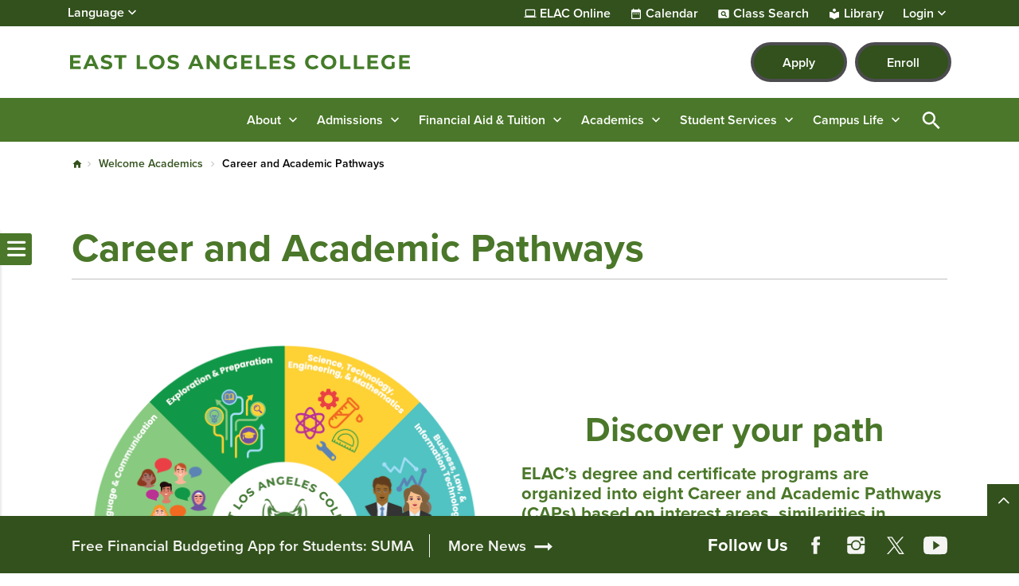

--- FILE ---
content_type: text/html; charset=UTF-8
request_url: https://www.elac.edu/academics/pathways
body_size: 16278
content:

<!DOCTYPE html>
<html lang="en" dir="ltr" prefix="og: https://ogp.me/ns#" class="site-elac h-100">
  <head>
    <meta charset="utf-8" />
<link rel="canonical" href="https://www.elac.edu/academics/pathways" />
<meta name="Generator" content="Drupal 10 (https://www.drupal.org)" />
<meta name="MobileOptimized" content="width" />
<meta name="HandheldFriendly" content="true" />
<meta name="viewport" content="width=device-width, initial-scale=1.0" />
<link rel="icon" href="/sites/elac.edu/files/elac-favicon_0.ico" type="image/vnd.microsoft.icon" />
<link rel="alternate" hreflang="en" href="https://www.elac.edu/academics/pathways" />

    <title>Career and Academic Pathways | ELAC</title>
    <link rel="stylesheet" media="all" href="/sites/elac.edu/files/css/css_GJ1I_ZUlYAXXqOjS5k52gwZ05QAgWbYH-GloAqPDmwU.css?delta=0&amp;language=en&amp;theme=laccd&amp;include=[base64]" />
<link rel="stylesheet" media="all" href="/sites/elac.edu/files/css/css_6aLged8aQMVifQ-v-on7sENXaWvRpYM89VedR7zpGWo.css?delta=1&amp;language=en&amp;theme=laccd&amp;include=[base64]" />

    <link rel="stylesheet" media="all" href="/sites/elac.edu/files/theme_colors/theme-colors.css">
    <script src="/sites/elac.edu/files/js/js_V8mU_m1MCp9W8Rdasqz2jhtqwnD2MA8rajT8fmZvtu4.js?scope=header&amp;delta=0&amp;language=en&amp;theme=laccd&amp;include=eJxdzVEKAyEMRdEN2bokiTFKICaDiYXZfaX9m893eXAEEFseZkNowuVJfsFx8RX-6mZB6x9nHmIVpHjcwjrSZGVboIOKw5T82O8gjzRtO9mHVmkUhJGF64J1J6t9O0JQOTBLbtRhS6StfN5-HDQN0niwX3CERo8"></script>

     <!-- MS Clarity tag for User Role: Test-->
      <script>
        	window.clarity("set", "user_role", "test");
      </script>
  <!-- End MS Clarity tag for User Role: Test-->



<!-- Google Tag Manager -->
<script>(function(w,d,s,l,i){w[l]=w[l]||[];w[l].push({'gtm.start':
new Date().getTime(),event:'gtm.js'});var f=d.getElementsByTagName(s)[0],
j=d.createElement(s),dl=l!='dataLayer'?'&l='+l:'';j.async=true;j.src=
'https://www.googletagmanager.com/gtm.js?id='+i+dl;f.parentNode.insertBefore(j,f);
})(window,document,'script','dataLayer','GTM-P89Z4TZ');</script>
<!-- End Google Tag Manager -->
<meta name="facebook-domain-verification" content="qzrgwqy402ky4e6r1m2a45e1jkrglb" />

<!-- Districtwide Google Tag Manager -->
<script>(function(w,d,s,l,i){w[l]=w[l]||[];w[l].push({'gtm.start':
new Date().getTime(),event:'gtm.js'});var f=d.getElementsByTagName(s)[0],
j=d.createElement(s),dl=l!='dataLayer'?'&l='+l:'';j.async=true;j.src=
'https://www.googletagmanager.com/gtm.js?id='+i+dl;f.parentNode.insertBefore(j,f);
})(window,document,'script','dataLayer','GTM-TJ6JDL5X');</script>
<!-- End Districtwide Google Tag Manager -->
    <!-- MS Clarity tag for User Roles -->
              
    <script>
      window.clarity = window.clarity || function() {(window.clarity.q = window.clarity.q || []).push(arguments)};
      clarity('set', 'user_role', 'anonymous');
    </script>
    <!-- End MS Clarity tag for User Roles -->
  </head>
  <body class="no-access-source-code-ckeditor path-node page-node-type-landing   d-flex flex-column h-100">
    <!-- Google Tag Manager (noscript) -->
<noscript><iframe src="https://www.googletagmanager.com/ns.html?id=GTM-P89Z4TZ"
height="0" width="0" style="display:none;visibility:hidden"></iframe></noscript>
<!-- End Google Tag Manager (noscript) -->

<!-- Districtwide Google Tag Manager (noscript) -->
<noscript><iframe src="https://www.googletagmanager.com/ns.html?id=GTM-TJ6JDL5X"
height="0" width="0" style="display:none;visibility:hidden"></iframe></noscript>
<!-- End Districtwide Google Tag Manager (noscript) -->
        <a href="#main-content" class="visually-hidden-focusable skip-link ">
      Skip to main content
    </a>
    
    
      <div class="dialog-off-canvas-main-canvas d-flex flex-column h-100" data-off-canvas-main-canvas>
    

<div class="node-wrapper">

  <div id="primary-tabs-region" class="primary-tabs-region">
    <div class="container-fluid global limiter">
        <div class="region region-primary-tabs">
    
  </div>

    </div>
  </div>

  <div class="alerts">
      <div class="region region-alerts">
    <nav class="views-element-container block block-menu navigation menu--alert-block-1" id="block-alert" data-block-plugin-id="views_block:alert-block_1" aria-label="navigation">
        <div data-block="alerts"><div class="view view-alert view-id-alert view-display-id-block_1 js-view-dom-id-9a94d2ce98d1a9a65d9b29e821079d2ed690bd19ca7530793b8dfe2f854f4032 view-content-alert hide">
        
  
          </div>
</div>

  </nav>

  </div>

  </div>

<nav aria-label="Utility Nav" class="utility-bar d-none d-xl-flex">
    <div class="container-fluid limiter">
        <div class="region region-utility-bar">
    <div id="block-gtranslate" data-block-plugin-id="gtranslate_block" class="block block-gtranslate block-gtranslate-block">
  
    <!-- Button trigger modal -->
    <button class="btn-open-language" data-id="#languageModal" aria-haspopup="dialog" aria-controls="languageModal" aria-label="Open Language Selection">
      Language
    </button>

    <!-- Modal -->
    <div class="modal fade" id="languageModal" tabindex="-1" role="dialog" aria-labelledby="languageModalLabel" aria-hidden="true" aria-modal="true">
      <div class="modal-dialog">
        <div class="modal-content">
          <div class="modal-header">
            <p class="modal-title h5" id="languageModalLabel">Translate this page</p>
            <button type="button" class="btn-close" data-bs-dismiss="modal" aria-label="Close"></button>
          </div>
          <div class="modal-body">
            
<div class="gtranslate d-flex flex-column justify-content-center align-items-center">
  <div class="gtranslate_wrapper"></div><script>window.gtranslateSettings = {"switcher_horizontal_position":"inline","switcher_vertical_position":"inline","horizontal_position":"inline","vertical_position":"inline","float_switcher_open_direction":"bottom","switcher_open_direction":"bottom","default_language":"en","native_language_names":1,"detect_browser_language":1,"add_new_line":1,"select_language_label":"Select Language","flag_size":24,"flag_style":"2d","globe_size":60,"alt_flags":[],"wrapper_selector":".gtranslate_wrapper","url_structure":"none","custom_domains":null,"languages":["en","ar","bg","zh-CN","zh-TW","hr","cs","da","nl","fi","fr","de","el","hi","it","ja","ko","no","pl","pt","ro","ru","es","sv","ca","tl","iw","id","lv","lt","sr","sk","sl","uk","vi","sq","et","gl","hu","mt","th","tr","fa","af","ms","sw","ga","cy","be","is","mk","yi","hy","az","eu","ka","ht","ur","bn","bs","ceb","eo","gu","ha","hmn","ig","jw","kn","km","lo","la","mi","mr","mn","ne","pa","so","ta","te","yo","zu","my","ny","kk","mg","ml","si","st","su","tg","uz","am","co","haw","ku","ky","lb","ps","sm","gd","sn","sd","fy","xh"],"custom_css":".gt_switcher, .gtranslate_wrapper {\r\n    font-family: Arial;\r\n    font-size: 26px;\r\n    border-radius: 2px;\r\n    color: #555;\r\n    display: inline-block;\r\n    line-height: 24px;\r\n    box-shadow: rgba(0,0,0,0.15) 0 5px 15px;\r\n    background: #fff;\r\n    overflow: hidden;\r\n    transition: all .5s cubic-bezier(0.4, 0, 1, 1);\r\n}\r\n.gt_container--hich1m .gt_switcher .gt_selected a {\r\n  padding: 8px 6px !important;\r\n  border: 1px solid var(--bs-cta-btn-bg-color);\r\n}\r\n.gt_container--hich1m .gt_switcher .gt_selected a:focus,\r\n.gt_container--hich1m .gt_switcher .gt_selected a:focus .google_translate_element2 {\r\n  outline: 2px solid #000;\r\n  background-color: rgba(0, 0, 0, 0.10);\r\n}"};</script><script>(function(){var js = document.createElement('script');js.setAttribute('src', 'https://cdn.gtranslate.net/widgets/latest/dwf.js');js.setAttribute('data-gt-orig-url', '/academics/pathways');js.setAttribute('data-gt-orig-domain', 'www.elac.edu');document.body.appendChild(js);})();</script>
</div>

          </div>
        </div>
      </div>
    </div>

  </div>
<div id="block-utility-nav" data-block-plugin-id="system_menu_block:utility-nav" class="block block-system block-system-menu-blockutility-nav">
        
              <ul data-block="utility_bar" class="nav navbar-nav">
              
      <li class="nav-item dropdown">
                  <a href="/academics/online" class="college nav-link item-level-0" data-drupal-link-system-path="node/1036">ELAC Online</a>
                      </li>
          
      <li class="nav-item dropdown">
                  <a href="/campus-life/events" class="calendar nav-link item-level-0" data-drupal-link-system-path="campus-life/events">Calendar</a>
                      </li>
          
      <li class="nav-item dropdown">
                  <a href="https://www.laccd.edu/students/class-search-elac" class="class-search nav-link item-level-0" target="_blank" title="Go to LACCD&#039;s PS Class Search for ELAC">Class Search</a>
                      </li>
          
      <li class="nav-item dropdown">
                  <a href="/academic-services/library" class="library nav-link item-level-0" data-drupal-link-system-path="node/856">Library</a>
                      </li>
          
      <li class="nav-item dropdown">
                  <a href="" class="login nav-link dropdown-toggle dropdown-toggle no-link item-level-0" role="button" data-bs-toggle="dropdown" data-bs-auto-close="outside" aria-expanded="false" title="Expand menu Login">Login</a>
                                        <div class="dropdown-menu wrapper-level-1">
        <div class="container-fluid limiter">
          <ul class="menu-level-1">
              
      <li class="nav-item dropdown">
                  <a href="https://mycollege.laccd.edu" target="_blank" class="nav-link dropdown-item item-level-1">SIS Portal</a>
                      </li>
          
      <li class="nav-item dropdown">
                  <a href="https://ilearn.laccd.edu/" target="_blank" class="nav-link dropdown-item item-level-1">Canvas</a>
                      </li>
          
      <li class="nav-item dropdown">
                  <a href="https://laccd.craniumcafe.com/" target="_blank" class="nav-link dropdown-item item-level-1">Cranium Café</a>
                      </li>
          
      <li class="nav-item dropdown">
                  <a href="https://mymail.laccd.edu/" target="_blank" class="nav-link dropdown-item item-level-1">LACCD Email</a>
                      </li>
          
      <li class="nav-item dropdown">
                  <a href="https://studentlaccd.sharepoint.com/sites/elac" target="_blank" class="nav-link dropdown-item item-level-1">Employee Intranet</a>
                      </li>
          
      <li class="nav-item dropdown">
                  <a href="https://portal.laccd.edu" target="_blank" class="nav-link dropdown-item item-level-1">SAP Portal</a>
                      </li>
              </div>
        </div>
          </ul>
      
              </li>
              </ul>
      


  </div>

  </div>

  </div>
    </nav>

<div class="top-area">
  <header>
    

        <nav class="navbar navbar-expand-lg    d-flex flex-column">
      <div class="top-header w-100">
        <div class="container-fluid limiter d-flex">
            <div class="region region-nav-branding">
    <div id="block-laccd-branding" data-block-plugin-id="system_branding_block" class="block block-system block-system-branding-block">
      <div class="navbar-brand d-flex align-items-center">

        <a href="/" title="Home" rel="home" class="site-logo d-block">
      <picture>
        <source srcset="/sites/elac.edu/files/elac-mobile-nav-icon.svg" media="(min-width: 0px) and (max-width: 767px)" type="image/svg+xml"/>
        <source srcset="/sites/elac.edu/files/elac-logo.svg" media="(min-width: 768px) " type="image/svg+xml"/>

        <img src="/sites/elac.edu/files/elac-mobile-nav-icon.svg" alt="The East Los Angeles College logo" />

      </picture>
    </a>
    
    <div>
      
          </div>
  </div>
  </div>
<div id="block-branding-nav" data-block-plugin-id="system_menu_block:branding-nav" class="block block-system block-system-menu-blockbranding-nav">
        
              <ul data-block="nav_branding" class="nav navbar-nav">
                    <li class="nav-item">
        <a href="/apply" class="btn btn-primary btn-apply nav-link" target="_self">Apply</a>
              </li>
                <li class="nav-item">
        <a href="https://sso.laccd.edu/adfs/ls/idpinitiatedsignon.aspx?loginToRp=csprd.laccd.edu" class="btn btn-primary btn btn-primary btn btn-primary btn-enroll nav-link" target="_blank">Enroll</a>
              </li>
        </ul>
  


  </div>

  </div>

        </div>
      </div>
    </nav>
    
  </header>
</div>

<nav id="search-bar" class="bg-primary" aria-label="main and search">
  <div class="container-fluid limiter">
    <div class="inner-wrapper">
      <div id="nav-icon">
                <a href="/" title="Home" rel="home" class="nav-logo d-block" aria-label="Home">
          <picture>
            <source srcset="https://www.elac.edu/sites/elac.edu/files/laccd/logos/elac-icon-v2.svg" media="(min-width: 0px) and (max-width: 767px)" type="image/svg+xml"/>
            <img src="https://www.elac.edu/sites/elac.edu/files/laccd/logos/elac-icon-v2.svg" alt="logo icon"/>
          </picture>
        </a>
              </div>

      <div class="main-search">
        <div id="main-nav-area" class="collapse">
            <div class="region region-nav-main">
    <button id="menu-closer" class="btn-reset d-xl-none" type="button" name="button" data-bs-toggle="collapse" data-bs-target="#main-nav-area" aria-expanded="false" aria-controls="main-nav-area">
      Close Menu    </button>

    <div class="nav-links d-xl-none">
      <div class="nav-links-wrapper">
        <ul class="links d-flex justify-content-center"></ul>
      </div>
    </div>

    <div aria-labelledby="block-laccd-main-navigation-menu" id="block-laccd-main-navigation" data-block-plugin-id="system_menu_block:main" class="block block-menu navigation menu--main">
            
  <div
     class="visually-hidden" id="block-laccd-main-navigation-menu"
     id="block-laccd-main-navigation" data-block-plugin-id="system_menu_block:main" class="block block-menu navigation menu--main h6">
    Main navigation
  </div>
  

        
            <ul data-block="nav_main" class="navbar-nav mr-auto menu-level-0">
    
                          <li class="nav-item dropdown">
                        <a href="" class="nav-item nav-link dropdown-toggle no-link item-level-0" role="button" data-bs-toggle="dropdown" data-bs-auto-close="outside" aria-expanded="false" title="Expand menu About">About</a>
                      <div class="dropdown-menu wrapper-level-1">
      <div class="container-fluid limiter">
        <ul class="menu-level-1">
    
                          <li class="nav-item">
                          <ul class="menu-level-2">
    
                          <li class="nav-item">
              <a href="" class="nav-item nav-link dropdown-toggle no-link item-level-3" role="button" data-bs-toggle="dropdown" data-bs-auto-close="outside" aria-expanded="false" title="Expand menu About ELAC" tabindex="-1">About ELAC</a>
                    <div class="dropdown-menu wrapper-level-3">
      <div class="container-fluid limiter">
        <ul class="menu-level-3">
    
                          <li class="nav-item">
                        <a href="/about" class="item-level-3" tabindex="0" data-drupal-link-system-path="node/367">About Our College</a>
                  </li>
  
                          <li class="nav-item">
                        <a href="/about/why-elac" class="item-level-3" tabindex="0" data-drupal-link-system-path="node/401">Why ELAC</a>
                  </li>
  
                          <li class="nav-item">
                        <a href="/about/map" class="item-level-3" tabindex="0" data-drupal-link-system-path="node/363">Campus Map and Directions</a>
                  </li>
  
                          <li class="nav-item">
                        <a href="/about/directory" class="item-level-3" tabindex="0" data-drupal-link-system-path="about/directory">Directory</a>
                  </li>
  
                          <li class="nav-item">
                        <a href="/about/accreditation" class="item-level-3" tabindex="0" data-drupal-link-system-path="node/429">Accreditation</a>
                  </li>
  
                          <li class="nav-item">
                        <a href="/about/mission-statement" class="item-level-3" tabindex="0" data-drupal-link-system-path="node/407">Mission Statement</a>
                  </li>
  
                          <li class="nav-item">
                        <a href="/offices/oie/collegedata" class="item-level-3" tabindex="0" data-drupal-link-system-path="node/28901">Student Achievement Data</a>
                  </li>
  
    
              </ul>
        </div>
      </div>
      
          </li>
  
    
          </ul>
      
          </li>
  
                          <li class="nav-item">
                          <ul class="menu-level-2">
    
                          <li class="nav-item">
              <a href="" class="nav-item nav-link dropdown-toggle no-link item-level-3" role="button" data-bs-toggle="dropdown" data-bs-auto-close="outside" aria-expanded="false" title="Expand menu Shared Governance Committees" tabindex="-1">Shared Governance Committees</a>
                    <div class="dropdown-menu wrapper-level-3">
      <div class="container-fluid limiter">
        <ul class="menu-level-3">
    
                          <li class="nav-item">
                        <a href="/about/committees/shared-governance-handbook" class="item-level-3" tabindex="0" data-drupal-link-system-path="node/399">Shared Governance Handbook</a>
                  </li>
  
                          <li class="nav-item">
                        <a href="/about/committees" class="item-level-3" tabindex="0" data-drupal-link-system-path="node/1306">College Committees</a>
                  </li>
  
    
              </ul>
        </div>
      </div>
      
          </li>
  
                          <li class="nav-item">
              <a href="" class="nav-item nav-link dropdown-toggle no-link item-level-3" role="button" data-bs-toggle="dropdown" data-bs-auto-close="outside" aria-expanded="false" title="Expand menu ELAC News" tabindex="-1">ELAC News</a>
                    <div class="dropdown-menu wrapper-level-3">
      <div class="container-fluid limiter">
        <ul class="menu-level-3">
    
                          <li class="nav-item">
                        <a href="/news" class="item-level-3" tabindex="0" data-drupal-link-system-path="news">News &amp; Publications</a>
                  </li>
  
                          <li class="nav-item">
                        <a href="/ab-1705-placement-information" class="item-level-3" tabindex="0" data-drupal-link-system-path="node/14556">English/Math Placement Information (AB 1705)</a>
                  </li>
  
                          <li class="nav-item">
                        <a href="/news/covid/cares" class="item-level-3" tabindex="0">CARES Distribution (HEERF)</a>
                  </li>
  
                          <li class="nav-item">
                        <a href="/news/special/elaccampusnews" class="item-level-3" tabindex="0" data-drupal-link-system-path="node/3371">ELAC Campus News</a>
                  </li>
  
    
              </ul>
        </div>
      </div>
      
          </li>
  
    
          </ul>
      
          </li>
  
                          <li class="nav-item">
                          <ul class="menu-level-2">
    
                          <li class="nav-item">
              <a href="" class="nav-item nav-link dropdown-toggle no-link item-level-3" role="button" data-bs-toggle="dropdown" data-bs-auto-close="outside" aria-expanded="false" title="Expand menu Administrative Offices" tabindex="-1">Administrative Offices</a>
                    <div class="dropdown-menu wrapper-level-3">
      <div class="container-fluid limiter">
        <ul class="menu-level-3">
    
                          <li class="nav-item">
                        <a href="/offices/admin-services" class="item-level-3" tabindex="0" data-drupal-link-system-path="node/1152">Office of Administrative Services</a>
                  </li>
  
                          <li class="nav-item">
                        <a href="/offices/institutional-effectiveness" class="item-level-3" tabindex="0">Office of Institutional Effectiveness</a>
                  </li>
  
                          <li class="nav-item">
                        <a href="/offices/student-services" class="item-level-3" tabindex="0" data-drupal-link-system-path="node/935">Office of Student Services</a>
                  </li>
  
                          <li class="nav-item">
                        <a href="/offices/fiscal" class="item-level-3" tabindex="0" data-drupal-link-system-path="node/575">Business (Fiscal) Office</a>
                  </li>
  
                          <li class="nav-item">
                        <a href="/offices/ada" class="item-level-3" tabindex="0">ADA Compliance</a>
                  </li>
  
                          <li class="nav-item">
                        <a href="/offices/it" class="item-level-3" tabindex="0" data-drupal-link-system-path="node/1132">Information Technology Department</a>
                  </li>
  
    
              </ul>
        </div>
      </div>
      
          </li>
  
    
          </ul>
      
          </li>
  
                          <li class="nav-item">
                          <ul class="menu-level-2">
    
                          <li class="nav-item">
              <a href="" class="nav-item nav-link dropdown-toggle no-link item-level-3" role="button" data-bs-toggle="dropdown" data-bs-auto-close="outside" aria-expanded="false" title="Expand menu At ELAC" tabindex="-1">At ELAC</a>
                    <div class="dropdown-menu wrapper-level-3">
      <div class="container-fluid limiter">
        <ul class="menu-level-3">
    
                          <li class="nav-item">
                        <a href="/about/administration" class="item-level-3" tabindex="0" data-drupal-link-system-path="node/495">Administration</a>
                  </li>
  
                          <li class="nav-item">
                        <a href="/about/at-a-glance" class="item-level-3" tabindex="0">College at a Glance</a>
                  </li>
  
                          <li class="nav-item">
                        <a href="/about/construction" class="item-level-3" tabindex="0" data-drupal-link-system-path="node/370">Construction</a>
                  </li>
  
                          <li class="nav-item">
                        <a href="/about/presidents-message" class="item-level-3" tabindex="0" data-drupal-link-system-path="node/489">President&#039;s Corner</a>
                  </li>
  
    
              </ul>
        </div>
      </div>
      
          </li>
  
                          <li class="nav-item">
              <a href="" class="nav-item nav-link dropdown-toggle no-link item-level-3" role="button" data-bs-toggle="dropdown" data-bs-auto-close="outside" aria-expanded="false" title="Expand menu Satellite Campuses" tabindex="-1">Satellite Campuses</a>
                    <div class="dropdown-menu wrapper-level-3">
      <div class="container-fluid limiter">
        <ul class="menu-level-3">
    
                          <li class="nav-item">
                        <a href="/south-gate" class="item-level-3" tabindex="0" data-drupal-link-system-path="node/452">Southeast Campus</a>
                  </li>
  
    
              </ul>
        </div>
      </div>
      
          </li>
  
    
          </ul>
      
          </li>
  
    
              </ul>
        </div>
      </div>
      
                  </li>
  
                          <li class="nav-item dropdown">
                        <a href="" class="nav-item nav-link dropdown-toggle no-link item-level-0" role="button" data-bs-toggle="dropdown" data-bs-auto-close="outside" aria-expanded="false" title="Expand menu Admissions">Admissions</a>
                      <div class="dropdown-menu wrapper-level-1">
      <div class="container-fluid limiter">
        <ul class="menu-level-1">
    
                          <li class="nav-item">
                          <ul class="menu-level-2">
    
                          <li class="nav-item">
              <a href="" class="nav-item nav-link dropdown-toggle no-link item-level-3" role="button" data-bs-toggle="dropdown" data-bs-auto-close="outside" aria-expanded="false" title="Expand menu Admissions Office" tabindex="-1">Admissions Office</a>
                    <div class="dropdown-menu wrapper-level-3">
      <div class="container-fluid limiter">
        <ul class="menu-level-3">
    
                          <li class="nav-item">
                        <a href="/admissions" class="item-level-3" tabindex="0" data-drupal-link-system-path="node/501">Admissions &amp; Records</a>
                  </li>
  
    
              </ul>
        </div>
      </div>
      
          </li>
  
                          <li class="nav-item">
              <a href="" class="nav-item nav-link dropdown-toggle no-link item-level-3" role="button" data-bs-toggle="dropdown" data-bs-auto-close="outside" aria-expanded="false" title="Expand menu Student Help" tabindex="-1">Student Help</a>
                    <div class="dropdown-menu wrapper-level-3">
      <div class="container-fluid limiter">
        <ul class="menu-level-3">
    
                          <li class="nav-item">
                        <a href="/student-services/welcome-center" class="item-level-3" tabindex="0" data-drupal-link-system-path="node/847">Welcome Center</a>
                  </li>
  
    
              </ul>
        </div>
      </div>
      
          </li>
  
                          <li class="nav-item">
              <a href="" class="nav-item nav-link dropdown-toggle no-link item-level-3" role="button" data-bs-toggle="dropdown" data-bs-auto-close="outside" aria-expanded="false" title="Expand menu How to Apply" tabindex="-1">How to Apply</a>
                    <div class="dropdown-menu wrapper-level-3">
      <div class="container-fluid limiter">
        <ul class="menu-level-3">
    
                          <li class="nav-item">
                        <a href="/student-services/fys/welcome-support-resource-center/new-student" class="item-level-3" tabindex="0" data-drupal-link-system-path="node/850">New Students</a>
                  </li>
  
    
              </ul>
        </div>
      </div>
      
          </li>
  
    
          </ul>
      
          </li>
  
                          <li class="nav-item">
                          <ul class="menu-level-2">
    
                          <li class="nav-item">
              <a href="" class="nav-item nav-link dropdown-toggle no-link item-level-3" role="button" data-bs-toggle="dropdown" data-bs-auto-close="outside" aria-expanded="false" title="Expand menu LA College Promise" tabindex="-1">LA College Promise</a>
                    <div class="dropdown-menu wrapper-level-3">
      <div class="container-fluid limiter">
        <ul class="menu-level-3">
    
                          <li class="nav-item">
                        <a href="/admissions/lacp" class="item-level-3" tabindex="0" data-drupal-link-system-path="node/836">Los Angeles College Promise (LACP) Information</a>
                  </li>
  
    
              </ul>
        </div>
      </div>
      
          </li>
  
                          <li class="nav-item">
              <a href="" class="nav-item nav-link dropdown-toggle no-link item-level-3" role="button" data-bs-toggle="dropdown" data-bs-auto-close="outside" aria-expanded="false" title="Expand menu Outreach Initiatives" tabindex="-1">Outreach Initiatives</a>
                    <div class="dropdown-menu wrapper-level-3">
      <div class="container-fluid limiter">
        <ul class="menu-level-3">
    
                          <li class="nav-item">
                        <a href="/admissions/outreach" class="item-level-3" tabindex="0" data-drupal-link-system-path="node/538">Student Outreach &amp; Recruitment</a>
                  </li>
  
                          <li class="nav-item">
                        <a href="/admissions/outreach/high-school-initiatives" class="item-level-3" tabindex="0" data-drupal-link-system-path="node/548">ELAC High School Initiatives</a>
                  </li>
  
    
              </ul>
        </div>
      </div>
      
          </li>
  
                          <li class="nav-item">
              <a href="" class="nav-item nav-link dropdown-toggle no-link item-level-3" role="button" data-bs-toggle="dropdown" data-bs-auto-close="outside" aria-expanded="false" title="Expand menu Dual Enrollment" tabindex="-1">Dual Enrollment</a>
                    <div class="dropdown-menu wrapper-level-3">
      <div class="container-fluid limiter">
        <ul class="menu-level-3">
    
                          <li class="nav-item">
                        <a href="/admissions/dual-enrollment" class="item-level-3" tabindex="0" data-drupal-link-system-path="node/560">Early College Program/Dual Enrollment</a>
                  </li>
  
    
              </ul>
        </div>
      </div>
      
          </li>
  
    
          </ul>
      
          </li>
  
    
              </ul>
        </div>
      </div>
      
                  </li>
  
                          <li class="nav-item dropdown">
                        <a href="" class="nav-item nav-link dropdown-toggle no-link item-level-0" role="button" data-bs-toggle="dropdown" data-bs-auto-close="outside" aria-expanded="false" title="Expand menu Financial Aid &amp; Tuition">Financial Aid &amp; Tuition</a>
                      <div class="dropdown-menu wrapper-level-1">
      <div class="container-fluid limiter">
        <ul class="menu-level-1">
    
                          <li class="nav-item">
                          <ul class="menu-level-2">
    
                          <li class="nav-item">
              <a href="" class="nav-item nav-link dropdown-toggle no-link item-level-3" role="button" data-bs-toggle="dropdown" data-bs-auto-close="outside" aria-expanded="false" title="Expand menu Costs &amp; Tuition" tabindex="-1">Costs &amp; Tuition</a>
                    <div class="dropdown-menu wrapper-level-3">
      <div class="container-fluid limiter">
        <ul class="menu-level-3">
    
                          <li class="nav-item">
                        <a href="/cost-tuition/cost-college" class="item-level-3" tabindex="0" data-drupal-link-system-path="node/695">Cost of Attendance </a>
                  </li>
  
                          <li class="nav-item">
                        <a href="/cost-tuition/pay-for-college" class="item-level-3" tabindex="0" data-drupal-link-system-path="node/1466">How to Pay for College</a>
                  </li>
  
                          <li class="nav-item">
                        <a href="/cost-tuition/fees" class="item-level-3" tabindex="0" data-drupal-link-system-path="node/693">Tuition &amp; Fees</a>
                  </li>
  
                          <li class="nav-item">
                        <a href="/cost-tuition/fee-payment-policy" class="item-level-3" tabindex="0" data-drupal-link-system-path="node/28101">Payment Fee Policy</a>
                  </li>
  
                          <li class="nav-item">
                        <a href="/cost-tuition/payment-plan" class="item-level-3" tabindex="0" data-drupal-link-system-path="node/23976">Payment Plan</a>
                  </li>
  
    
              </ul>
        </div>
      </div>
      
          </li>
  
    
          </ul>
      
          </li>
  
                          <li class="nav-item">
                          <ul class="menu-level-2">
    
                          <li class="nav-item">
              <a href="" class="nav-item nav-link dropdown-toggle no-link item-level-3" role="button" data-bs-toggle="dropdown" data-bs-auto-close="outside" aria-expanded="false" title="Expand menu Financial Aid" tabindex="-1">Financial Aid</a>
                    <div class="dropdown-menu wrapper-level-3">
      <div class="container-fluid limiter">
        <ul class="menu-level-3">
    
                          <li class="nav-item">
                        <a href="/financial-aid" class="item-level-3" tabindex="0" data-drupal-link-system-path="node/18796">Financial Aid Homepage</a>
                  </li>
  
                          <li class="nav-item">
                        <a href="/financial-aid/apply" class="item-level-3" tabindex="0" data-drupal-link-system-path="node/18791">Apply for Financial Aid</a>
                  </li>
  
                          <li class="nav-item">
                        <a href="/financial-aid/can-i-afford-college" class="item-level-3" tabindex="0" data-drupal-link-system-path="node/18741">Can I Afford College?</a>
                  </li>
  
                          <li class="nav-item">
                        <a href="/financial-aid/programs" class="item-level-3" tabindex="0" data-drupal-link-system-path="node/18746">Financial Aid Programs</a>
                  </li>
  
                          <li class="nav-item">
                        <a href="/financial-aid/maintain-your-eligibility" class="item-level-3" tabindex="0" data-drupal-link-system-path="node/18751">Maintain Your Eligibility</a>
                  </li>
  
                          <li class="nav-item">
                        <a href="/financial-aid/appeals" class="item-level-3" tabindex="0" data-drupal-link-system-path="node/18756">Financial Aid Appeals</a>
                  </li>
  
                          <li class="nav-item">
                        <a href="/financial-aid/disbursements-refunds" class="item-level-3" tabindex="0" data-drupal-link-system-path="node/18761">Disbursements &amp; Refunds</a>
                  </li>
  
                          <li class="nav-item">
                        <a href="/financial-aid/overpayments" class="item-level-3" tabindex="0" data-drupal-link-system-path="node/18766">Overpayment</a>
                  </li>
  
                          <li class="nav-item">
                        <a href="/financial-aid/publications-forms" class="item-level-3" tabindex="0" data-drupal-link-system-path="node/18771">Publications &amp; Forms</a>
                  </li>
  
                          <li class="nav-item">
                        <a href="/financial-aid/important-dates-deadlines" class="item-level-3" tabindex="0" data-drupal-link-system-path="node/18776">Important Dates &amp; Deadlines</a>
                  </li>
  
                          <li class="nav-item">
                        <a href="/financial-aid/student-right-to-know" class="item-level-3" tabindex="0" data-drupal-link-system-path="node/18781">Student Right-To-Know</a>
                  </li>
  
                          <li class="nav-item">
                        <a href="/financial-aid/faq" class="item-level-3" tabindex="0" data-drupal-link-system-path="node/18786">Frequently Asked Questions</a>
                  </li>
  
                          <li class="nav-item">
                        <a href="/financial-aid/fafsa-simplification-act" class="item-level-3" tabindex="0" data-drupal-link-system-path="node/4746">FAFSA Simplification Act</a>
                  </li>
  
    
              </ul>
        </div>
      </div>
      
          </li>
  
    
          </ul>
      
          </li>
  
                          <li class="nav-item">
                  
          </li>
  
    
              </ul>
        </div>
      </div>
      
                  </li>
  
                          <li class="nav-item dropdown">
                        <a href="" class="nav-item nav-link active dropdown-toggle no-link item-level-0" role="button" data-bs-toggle="dropdown" data-bs-auto-close="outside" aria-expanded="false" title="Expand menu Academics">Academics</a>
                      <div class="dropdown-menu wrapper-level-1">
      <div class="container-fluid limiter">
        <ul class="menu-level-1">
    
                          <li class="nav-item">
                          <ul class="menu-level-2">
    
                          <li class="nav-item">
              <a href="" class="nav-item nav-link dropdown-toggle no-link item-level-3" role="button" data-bs-toggle="dropdown" data-bs-auto-close="outside" aria-expanded="false" title="Expand menu Academics" tabindex="-1">Academics</a>
                    <div class="dropdown-menu wrapper-level-3">
      <div class="container-fluid limiter">
        <ul class="menu-level-3">
    
                          <li class="nav-item">
                        <a href="/academics/aos" class="item-level-3" tabindex="0" data-drupal-link-system-path="academics/aos">Area of Study List</a>
                  </li>
  
                          <li class="nav-item">
                        <a href="/academics/departments" class="item-level-3" tabindex="0" data-drupal-link-system-path="node/375">Academic Departments</a>
                  </li>
  
    
              </ul>
        </div>
      </div>
      
          </li>
  
                          <li class="nav-item">
              <a href="" class="nav-item nav-link dropdown-toggle no-link item-level-3" role="button" data-bs-toggle="dropdown" data-bs-auto-close="outside" aria-expanded="false" title="Expand menu Calendar &amp; Schedules" tabindex="-1">Calendar &amp; Schedules</a>
                    <div class="dropdown-menu wrapper-level-3">
      <div class="container-fluid limiter">
        <ul class="menu-level-3">
    
                          <li class="nav-item">
                        <a href="/academics/calendar-schedules/academic-calendar" class="item-level-3" tabindex="0" data-drupal-link-system-path="node/352">Academic Calendar</a>
                  </li>
  
                          <li class="nav-item">
                        <a href="/academics/calendar-schedules/schedules" class="item-level-3" tabindex="0" data-drupal-link-system-path="node/366">Schedule of Classes</a>
                  </li>
  
                          <li class="nav-item">
                        <a href="/academics/common-course-numbering" class="item-level-3" tabindex="0" data-drupal-link-system-path="node/27911">Common Course Numbering</a>
                  </li>
  
                          <li class="nav-item">
                        <a href="/academics/register" class="item-level-3" tabindex="0" data-drupal-link-system-path="node/369">Register</a>
                  </li>
  
    
              </ul>
        </div>
      </div>
      
          </li>
  
                          <li class="nav-item">
              <a href="" class="nav-item nav-link dropdown-toggle no-link item-level-3" role="button" data-bs-toggle="dropdown" data-bs-auto-close="outside" aria-expanded="false" title="Expand menu Online Learning" tabindex="-1">Online Learning</a>
                    <div class="dropdown-menu wrapper-level-3">
      <div class="container-fluid limiter">
        <ul class="menu-level-3">
    
                          <li class="nav-item">
                        <a href="/academics/online" title="Online Classes" class="item-level-3" tabindex="0" data-drupal-link-system-path="node/1036">ELAC Online</a>
                  </li>
  
    
              </ul>
        </div>
      </div>
      
          </li>
  
    
          </ul>
      
          </li>
  
                          <li class="nav-item">
                          <ul class="menu-level-2">
    
                          <li class="nav-item">
              <a href="" class="nav-item nav-link active dropdown-toggle no-link item-level-3" role="button" data-bs-toggle="dropdown" data-bs-auto-close="outside" aria-expanded="false" title="Expand menu Career &amp; Academic Pathways" tabindex="-1">Career &amp; Academic Pathways</a>
                    <div class="dropdown-menu wrapper-level-3">
      <div class="container-fluid limiter">
        <ul class="menu-level-3">
    
                          <li class="nav-item">
                        <a href="/academics/pathways" class="active item-level-3 is-active" tabindex="0" data-drupal-link-system-path="node/373" aria-current="page">Career and Academic Pathways (CAPS)</a>
                  </li>
  
                          <li class="nav-item">
                        <a href="/academics/pathways/ajps" class="item-level-3" tabindex="0">Administration of Justice &amp; Fire Technology</a>
                  </li>
  
                          <li class="nav-item">
                        <a href="/academics/pathways/amd" class="item-level-3" tabindex="0" data-drupal-link-system-path="node/1491">Arts, Media, and Design</a>
                  </li>
  
                          <li class="nav-item">
                        <a href="/academics/pathways/balit" class="item-level-3" tabindex="0" data-drupal-link-system-path="node/1901">Business Administration, Law, and Information Technology</a>
                  </li>
  
                          <li class="nav-item">
                        <a href="/academics/pathways/explore" class="item-level-3" tabindex="0" data-drupal-link-system-path="node/377">Exploration and Preparation</a>
                  </li>
  
                          <li class="nav-item">
                        <a href="/academics/pathways/hs" class="item-level-3" tabindex="0" data-drupal-link-system-path="node/391">Health Science</a>
                  </li>
  
                          <li class="nav-item">
                        <a href="/academics/pathways/lc" class="item-level-3" tabindex="0" data-drupal-link-system-path="node/392">Language and Communication</a>
                  </li>
  
                          <li class="nav-item">
                        <a href="/academics/pathways/sbs" class="item-level-3" tabindex="0" data-drupal-link-system-path="node/394">Social &amp; Behavioral Sciences</a>
                  </li>
  
                          <li class="nav-item">
                        <a href="/academics/pathways/stem" class="item-level-3" tabindex="0" data-drupal-link-system-path="node/396">Science, Technology, Engineering, and Mathematics (STEM)</a>
                  </li>
  
    
              </ul>
        </div>
      </div>
      
          </li>
  
    
          </ul>
      
          </li>
  
                          <li class="nav-item">
                          <ul class="menu-level-2">
    
                          <li class="nav-item">
              <a href="" class="nav-item nav-link dropdown-toggle no-link item-level-3" role="button" data-bs-toggle="dropdown" data-bs-auto-close="outside" aria-expanded="false" title="Expand menu Academic Programs" tabindex="-1">Academic Programs</a>
                    <div class="dropdown-menu wrapper-level-3">
      <div class="container-fluid limiter">
        <ul class="menu-level-3">
    
                          <li class="nav-item">
                        <a href="/academics/cewd" class="item-level-3" tabindex="0" data-drupal-link-system-path="node/732">Continuing Education &amp; Workforce Development (CEWD)</a>
                  </li>
  
                          <li class="nav-item">
                        <a href="/academics/honors" class="item-level-3" tabindex="0" data-drupal-link-system-path="node/1009">Honors Program</a>
                  </li>
  
                          <li class="nav-item">
                        <a href="/academics/cgee" class="item-level-3" tabindex="0" data-drupal-link-system-path="node/775">Center for Global Education &amp; Engagement (CGEE)</a>
                  </li>
  
                          <li class="nav-item">
                        <a href="/academics/pathway-to-law-school" class="item-level-3" tabindex="0" data-drupal-link-system-path="node/1258">Pathway to Law School</a>
                  </li>
  
    
              </ul>
        </div>
      </div>
      
          </li>
  
                          <li class="nav-item">
              <a href="" class="nav-item nav-link dropdown-toggle no-link item-level-3" role="button" data-bs-toggle="dropdown" data-bs-auto-close="outside" aria-expanded="false" title="Expand menu Academic Resources" tabindex="-1">Academic Resources</a>
                    <div class="dropdown-menu wrapper-level-3">
      <div class="container-fluid limiter">
        <ul class="menu-level-3">
    
                          <li class="nav-item">
                        <a href="/academic-resources/catalog" class="item-level-3" tabindex="0" data-drupal-link-system-path="node/515">College Catalog</a>
                  </li>
  
                          <li class="nav-item">
                        <a href="/academic-resources/gainful-employment-disclosure" class="item-level-3" tabindex="0" data-drupal-link-system-path="node/398">Gainful Employment Disclosure</a>
                  </li>
  
    
              </ul>
        </div>
      </div>
      
          </li>
  
    
          </ul>
      
          </li>
  
    
              </ul>
        </div>
      </div>
      
                  </li>
  
                          <li class="nav-item dropdown">
                        <a href="" class="nav-item nav-link dropdown-toggle no-link item-level-0" role="button" data-bs-toggle="dropdown" data-bs-auto-close="outside" aria-expanded="false" title="Expand menu Student Services">Student Services</a>
                      <div class="dropdown-menu wrapper-level-1">
      <div class="container-fluid limiter">
        <ul class="menu-level-1">
    
                          <li class="nav-item">
                          <ul class="menu-level-2">
    
                          <li class="nav-item">
              <a href="/academic-services/student-services" class="nav-item nav-link dropdown-toggle no-link item-level-3" role="button" data-bs-toggle="dropdown" data-bs-auto-close="outside" aria-expanded="false" title="Expand menu Student Services" tabindex="-1">Student Services</a>
                    <div class="dropdown-menu wrapper-level-3">
      <div class="container-fluid limiter">
        <ul class="menu-level-3">
    
                          <li class="nav-item">
                        <a href="/student-services" class="item-level-3" tabindex="0" data-drupal-link-system-path="node/956">About Student Services</a>
                  </li>
  
                          <li class="nav-item">
                        <a href="/student-services/assessment-center" class="item-level-3" tabindex="0" data-drupal-link-system-path="node/940">Assessment Center</a>
                  </li>
  
                          <li class="nav-item">
                        <a href="/student-services/equity" class="item-level-3" tabindex="0" data-drupal-link-system-path="node/989">Student Equity</a>
                  </li>
  
                          <li class="nav-item">
                        <a href="/student-services/welcome-center" class="item-level-3" tabindex="0" data-drupal-link-system-path="node/847">Welcome Center</a>
                  </li>
  
    
              </ul>
        </div>
      </div>
      
          </li>
  
                          <li class="nav-item">
              <a href="" class="nav-item nav-link dropdown-toggle no-link item-level-3" role="button" data-bs-toggle="dropdown" data-bs-auto-close="outside" aria-expanded="false" title="Expand menu First-Year Students" tabindex="-1">First-Year Students</a>
                    <div class="dropdown-menu wrapper-level-3">
      <div class="container-fluid limiter">
        <ul class="menu-level-3">
    
                          <li class="nav-item">
                        <a href="/student-services/fys/fye" class="item-level-3" tabindex="0" data-drupal-link-system-path="node/838">First-Year Experience</a>
                  </li>
  
    
              </ul>
        </div>
      </div>
      
          </li>
  
                          <li class="nav-item">
              <a href="" class="nav-item nav-link dropdown-toggle no-link item-level-3" role="button" data-bs-toggle="dropdown" data-bs-auto-close="outside" aria-expanded="false" title="Expand menu Academic Services" tabindex="-1">Academic Services</a>
                    <div class="dropdown-menu wrapper-level-3">
      <div class="container-fluid limiter">
        <ul class="menu-level-3">
    
                          <li class="nav-item">
                        <a href="/academic-services/library" class="item-level-3" tabindex="0" data-drupal-link-system-path="node/856">Library</a>
                  </li>
  
                          <li class="nav-item">
                        <a href="/academic-services/online-tutoring-services" class="item-level-3" tabindex="0" data-drupal-link-system-path="node/933">Tutoring Services</a>
                  </li>
  
    
              </ul>
        </div>
      </div>
      
          </li>
  
    
          </ul>
      
          </li>
  
                          <li class="nav-item">
                          <ul class="menu-level-2">
    
                          <li class="nav-item">
              <a href="" class="nav-item nav-link dropdown-toggle no-link item-level-3" role="button" data-bs-toggle="dropdown" data-bs-auto-close="outside" aria-expanded="false" title="Expand menu Counseling &amp; Transfer" tabindex="-1">Counseling &amp; Transfer</a>
                    <div class="dropdown-menu wrapper-level-3">
      <div class="container-fluid limiter">
        <ul class="menu-level-3">
    
                          <li class="nav-item">
                        <a href="/student-services/counseling" class="item-level-3" tabindex="0" data-drupal-link-system-path="node/865">Academic Counseling</a>
                  </li>
  
                          <li class="nav-item">
                        <a href="/student-services/transfer-center" class="item-level-3" tabindex="0" data-drupal-link-system-path="node/910">Transfer Center</a>
                  </li>
  
    
              </ul>
        </div>
      </div>
      
          </li>
  
                          <li class="nav-item">
              <a href="" class="nav-item nav-link dropdown-toggle no-link item-level-3" role="button" data-bs-toggle="dropdown" data-bs-auto-close="outside" aria-expanded="false" title="Expand menu Career Services &amp; Student Employment" tabindex="-1">Career Services &amp; Student Employment</a>
                    <div class="dropdown-menu wrapper-level-3">
      <div class="container-fluid limiter">
        <ul class="menu-level-3">
    
                          <li class="nav-item">
                        <a href="/student-services/cjs" class="item-level-3" tabindex="0" data-drupal-link-system-path="node/1071">Career &amp; Job Services</a>
                  </li>
  
    
              </ul>
        </div>
      </div>
      
          </li>
  
                          <li class="nav-item">
              <a href="" class="nav-item nav-link dropdown-toggle no-link item-level-3" role="button" data-bs-toggle="dropdown" data-bs-auto-close="outside" aria-expanded="false" title="Expand menu International Students" tabindex="-1">International Students</a>
                    <div class="dropdown-menu wrapper-level-3">
      <div class="container-fluid limiter">
        <ul class="menu-level-3">
    
                          <li class="nav-item">
                        <a href="/student-services/spr/international-students" class="item-level-3" tabindex="0" data-drupal-link-system-path="node/1033">International Students</a>
                  </li>
  
    
              </ul>
        </div>
      </div>
      
          </li>
  
    
          </ul>
      
          </li>
  
                          <li class="nav-item">
                          <ul class="menu-level-2">
    
                          <li class="nav-item">
              <a href="" class="nav-item nav-link dropdown-toggle no-link item-level-3" role="button" data-bs-toggle="dropdown" data-bs-auto-close="outside" aria-expanded="false" title="Expand menu Special Programs &amp; Resources" tabindex="-1">Special Programs &amp; Resources</a>
                    <div class="dropdown-menu wrapper-level-3">
      <div class="container-fluid limiter">
        <ul class="menu-level-3">
    
                          <li class="nav-item">
                        <a href="/student-services/spr/dsps" class="item-level-3" tabindex="0" data-drupal-link-system-path="node/877">Diversabilities Support Program &amp; Services (DSP&amp;S)</a>
                  </li>
  
                          <li class="nav-item">
                        <a href="/student-services/spr/one-zone" class="item-level-3" tabindex="0" data-drupal-link-system-path="node/962">One Zone</a>
                  </li>
  
                          <li class="nav-item">
                        <a href="/student-services/spr/one-zone/drc" class="item-level-3" tabindex="0" data-drupal-link-system-path="node/966">Dream Resource Center</a>
                  </li>
  
                          <li class="nav-item">
                        <a href="/student-services/spr/rising-scholars" class="item-level-3" tabindex="0">Education Justice Rising Scholars</a>
                  </li>
  
                          <li class="nav-item">
                        <a href="/student-services/spr/eops" class="item-level-3" tabindex="0" data-drupal-link-system-path="node/1272">Extended Opportunity Programs &amp; Services (EOPS)</a>
                  </li>
  
                          <li class="nav-item">
                        <a href="/student-services/spr/one-zone/hpc" class="item-level-3" tabindex="0" data-drupal-link-system-path="node/973">The Husky Pride Center</a>
                  </li>
  
                          <li class="nav-item">
                        <a href="/student-services/spr/NextUP" class="item-level-3" tabindex="0" data-drupal-link-system-path="node/1274">NextUP</a>
                  </li>
  
                          <li class="nav-item">
                        <a href="/student-services/spr/student-health-center" class="item-level-3" tabindex="0" data-drupal-link-system-path="node/1078">Student Health Center</a>
                  </li>
  
                          <li class="nav-item">
                        <a href="/student-services/spr/veterans-resource-center" class="item-level-3" tabindex="0" data-drupal-link-system-path="node/1093">Veterans Resource Center</a>
                  </li>
  
                          <li class="nav-item">
                        <a href="/student-services/spr/basic-needs-center" class="item-level-3" tabindex="0" data-drupal-link-system-path="node/4741">Basic Needs Center</a>
                  </li>
  
    
              </ul>
        </div>
      </div>
      
          </li>
  
    
          </ul>
      
          </li>
  
                          <li class="nav-item">
                          <ul class="menu-level-2">
    
                          <li class="nav-item">
              <a href="" class="nav-item nav-link dropdown-toggle no-link item-level-3" role="button" data-bs-toggle="dropdown" data-bs-auto-close="outside" aria-expanded="false" title="Expand menu Cultural Programs &amp; Resources" tabindex="-1">Cultural Programs &amp; Resources</a>
                    <div class="dropdown-menu wrapper-level-3">
      <div class="container-fluid limiter">
        <ul class="menu-level-3">
    
                          <li class="nav-item">
                        <a href="/student-services/spr/one-zone/a2mend" class="item-level-3" tabindex="0" data-drupal-link-system-path="node/29271">A²MEND</a>
                  </li>
  
                          <li class="nav-item">
                        <a href="/student-services/spr/one-zone/black-serving-institution" class="item-level-3" tabindex="0" data-drupal-link-system-path="node/29461">Black-Serving Institution</a>
                  </li>
  
                          <li class="nav-item">
                        <a href="/student-services/spr/cultural-programs-resources/umoja" class="item-level-3" tabindex="0">Umoja</a>
                  </li>
  
                          <li class="nav-item">
                        <a href="/student-services/spr/cultural-programs-resources/lcta" class="item-level-3" tabindex="0" data-drupal-link-system-path="node/1131">LatinX Completion &amp; Transfer Academy</a>
                  </li>
  
    
              </ul>
        </div>
      </div>
      
          </li>
  
                          <li class="nav-item">
              <a href="" class="nav-item nav-link dropdown-toggle no-link item-level-3" role="button" data-bs-toggle="dropdown" data-bs-auto-close="outside" aria-expanded="false" title="Expand menu Child &amp; Family Services" tabindex="-1">Child &amp; Family Services</a>
                    <div class="dropdown-menu wrapper-level-3">
      <div class="container-fluid limiter">
        <ul class="menu-level-3">
    
                          <li class="nav-item">
                        <a href="/student-services/spr/calworks" class="item-level-3" tabindex="0" data-drupal-link-system-path="node/1154">CalWorks</a>
                  </li>
  
                          <li class="nav-item">
                        <a href="/student-services/spr/cdc" class="item-level-3" tabindex="0" data-drupal-link-system-path="node/1157">Child Development Center</a>
                  </li>
  
                          <li class="nav-item">
                        <a href="/student-services/spr/fkce" class="item-level-3" tabindex="0" data-drupal-link-system-path="node/1159">Foster &amp; Kinship Care Education Program</a>
                  </li>
  
                          <li class="nav-item">
                        <a href="/student-services/ab-2881" class="item-level-3" tabindex="0" data-drupal-link-system-path="node/4581">Student Parent Services</a>
                  </li>
  
    
              </ul>
        </div>
      </div>
      
          </li>
  
    
          </ul>
      
          </li>
  
    
              </ul>
        </div>
      </div>
      
                  </li>
  
                          <li class="nav-item dropdown">
                        <a href="" class="nav-item nav-link dropdown-toggle no-link item-level-0" role="button" data-bs-toggle="dropdown" data-bs-auto-close="outside" aria-expanded="false" title="Expand menu Campus Life">Campus Life</a>
                      <div class="dropdown-menu wrapper-level-1">
      <div class="container-fluid limiter">
        <ul class="menu-level-1">
    
                          <li class="nav-item">
                          <ul class="menu-level-2">
    
                          <li class="nav-item">
              <a href="" class="nav-item nav-link dropdown-toggle no-link item-level-3" role="button" data-bs-toggle="dropdown" data-bs-auto-close="outside" aria-expanded="false" title="Expand menu Student Organizations" tabindex="-1">Student Organizations</a>
                    <div class="dropdown-menu wrapper-level-3">
      <div class="container-fluid limiter">
        <ul class="menu-level-3">
    
                          <li class="nav-item">
                        <a href="/campus-life/asu" class="item-level-3" tabindex="0" data-drupal-link-system-path="node/1178">Associated Student Union</a>
                  </li>
  
                          <li class="nav-item">
                        <a href="/campus-life/clubs" class="item-level-3" tabindex="0" data-drupal-link-system-path="node/1346">Student Clubs</a>
                  </li>
  
                          <li class="nav-item">
                        <a href="/campus-life/activities" class="item-level-3" tabindex="0" data-drupal-link-system-path="node/1220">Student Activities</a>
                  </li>
  
    
              </ul>
        </div>
      </div>
      
          </li>
  
                          <li class="nav-item">
              <a href="" class="nav-item nav-link dropdown-toggle no-link item-level-3" role="button" data-bs-toggle="dropdown" data-bs-auto-close="outside" aria-expanded="false" title="Expand menu ELAC Athletics" tabindex="-1">ELAC Athletics</a>
                    <div class="dropdown-menu wrapper-level-3">
      <div class="container-fluid limiter">
        <ul class="menu-level-3">
    
                          <li class="nav-item">
                        <a href="/campus-life/athletics/support-center" class="item-level-3" tabindex="0">Husky Athlete Support Center</a>
                  </li>
  
                          <li class="nav-item">
                        <a href="/campus-life/athletics/counseling-services" class="item-level-3" tabindex="0" data-drupal-link-system-path="node/1223">Counseling &amp; Support Services</a>
                  </li>
  
    
              </ul>
        </div>
      </div>
      
          </li>
  
    
          </ul>
      
          </li>
  
                          <li class="nav-item">
                          <ul class="menu-level-2">
    
                      
                          <li class="nav-item">
              <a href="" class="nav-item nav-link dropdown-toggle no-link item-level-3" role="button" data-bs-toggle="dropdown" data-bs-auto-close="outside" aria-expanded="false" title="Expand menu Graduation" tabindex="-1">Graduation</a>
                    <div class="dropdown-menu wrapper-level-3">
      <div class="container-fluid limiter">
        <ul class="menu-level-3">
    
                          <li class="nav-item">
                        <a href="/campus-life/graduation" class="item-level-3" tabindex="0" data-drupal-link-system-path="node/776">About Graduation</a>
                  </li>
  
    
              </ul>
        </div>
      </div>
      
          </li>
  
                          <li class="nav-item">
              <a href="" class="nav-item nav-link dropdown-toggle no-link item-level-3" role="button" data-bs-toggle="dropdown" data-bs-auto-close="outside" aria-expanded="false" title="Expand menu Facilities" tabindex="-1">Facilities</a>
                    <div class="dropdown-menu wrapper-level-3">
      <div class="container-fluid limiter">
        <ul class="menu-level-3">
    
                          <li class="nav-item">
                        <a href="/campus-life/athletic-facilities" class="item-level-3" tabindex="0" data-drupal-link-system-path="node/1025">Athletic Facilities</a>
                  </li>
  
    
              </ul>
        </div>
      </div>
      
          </li>
  
    
          </ul>
      
          </li>
  
                          <li class="nav-item">
                          <ul class="menu-level-2">
    
                          <li class="nav-item">
              <a href="" class="nav-item nav-link dropdown-toggle no-link item-level-3" role="button" data-bs-toggle="dropdown" data-bs-auto-close="outside" aria-expanded="false" title="Expand menu Resources" tabindex="-1">Resources</a>
                    <div class="dropdown-menu wrapper-level-3">
      <div class="container-fluid limiter">
        <ul class="menu-level-3">
    
                          <li class="nav-item">
                        <a href="/campus-life/student-life-resources" class="item-level-3" tabindex="0" data-drupal-link-system-path="node/1151">Student Life &amp; Resources</a>
                  </li>
  
                          <li class="nav-item">
                        <a href="/campus-life/elac-husky-bookstore" class="item-level-3" tabindex="0" data-drupal-link-system-path="node/4776">College Bookstore</a>
                  </li>
  
    
              </ul>
        </div>
      </div>
      
          </li>
  
                          <li class="nav-item">
              <a href="/campus-life/campus-safety" class="nav-item nav-link dropdown-toggle no-link item-level-3" role="button" data-bs-toggle="dropdown" data-bs-auto-close="outside" aria-expanded="false" title="Expand menu Campus Safety" tabindex="-1" data-drupal-link-system-path="node/1067">Campus Safety</a>
                    <div class="dropdown-menu wrapper-level-3">
      <div class="container-fluid limiter">
        <ul class="menu-level-3">
    
                          <li class="nav-item">
                        <a href="/campus-life/campus-safety" class="item-level-3" tabindex="0" data-drupal-link-system-path="node/1067">Campus Safety</a>
                  </li>
  
                          <li class="nav-item">
                        <a href="/campus-life/campus-safety/emergencies" class="item-level-3" tabindex="0" data-drupal-link-system-path="node/1077">Emergencies</a>
                  </li>
  
                          <li class="nav-item">
                        <a href="/campus-life/campus-safety/ombudsperson" class="item-level-3" tabindex="0" data-drupal-link-system-path="node/1127">Ombudsperson</a>
                  </li>
  
                          <li class="nav-item">
                        <a href="/campus-life/campus-safety/conduct" class="item-level-3" tabindex="0" data-drupal-link-system-path="node/1144">Student Conduct</a>
                  </li>
  
                          <li class="nav-item">
                        <a href="/campus-life/campus-safety/discipline" class="item-level-3" tabindex="0" data-drupal-link-system-path="node/1145">Student Discipline</a>
                  </li>
  
                          <li class="nav-item">
                        <a href="/campus-life/campus-safety/student-rights-responsibilities" class="item-level-3" tabindex="0" data-drupal-link-system-path="node/987">Student Rights &amp; Responsibilities</a>
                  </li>
  
    
              </ul>
        </div>
      </div>
      
          </li>
  
    
          </ul>
      
          </li>
  
    
              </ul>
        </div>
      </div>
      
                  </li>
  
    
          </ul>
      



  </div>

  </div>

          

                      <!-- Button trigger modal -->
            <div class="block-gtranslate-block mobile d-xl-none">
              <button class="btn-open-language" data-id="#languageModal">
                Language
              </button>
            </div>
                  </div>

        <div id="search-wrapper" class="dropdown">
  <button id="search-opener" class="btn-reset dropdown-toggle" type="button" data-bs-toggle="dropdown">
    Open Search  </button>

  <div class="dropdown-menu dropdown-menu-lg-end" aria-labelledby="search-opener">
      <div class="region region-search-form">
    <div class="views-exposed-form block block-views block-views-exposed-filter-blocksearch-page-1" data-drupal-selector="views-exposed-form-search-page-1" id="block-search" data-block-plugin-id="views_exposed_filter_block:search-page_1">
        <form data-block="search_form" action="/search" method="get" id="views-exposed-form-search-page-1" accept-charset="UTF-8">
  <div class="form--inline clearfix">
  <div class="js-form-item form-item js-form-type-textfield form-type-textfield js-form-item-keywords form-item-keywords">
      <div class="form-floating">
          <input data-drupal-selector="edit-keywords" type="text" id="edit-keywords" name="keywords" value="" size="30" maxlength="128" class="form-text form-control" placeholder=" " tabindex="0" />


      <label for="edit-keywords">Search</label>
      </div>
  
    </div>
<div data-drupal-selector="edit-actions" class="form-actions js-form-wrapper form-wrapper" id="edit-actions">  <input data-drupal-selector="edit-submit-search" type="submit" id="edit-submit-search" value="Apply" class="button js-form-submit form-submit btn btn-primary" />

</div>

</div>

</form>

  </div>

  </div>

  </div>
</div>
        <button id="menu-opener" class="btn-reset d-xl-none" type="button" name="button" data-bs-toggle="collapse" data-bs-target="#main-nav-area" aria-expanded="false" aria-controls="main-nav-area">
          Open Menu        </button>
      </div>
    </div>
  </div>
</nav>



</div>

<main role="main">


  

    <div id="breadcrumbs-area" class="theme-neutral-light">
    <div class="container-fluid global limiter">
        <div class="region region-breadcrumb">
    <div id="block-laccd-breadcrumbs" data-block-plugin-id="system_breadcrumb_block" class="block block-system block-system-breadcrumb-block">
          <nav aria-label="breadcrumb">
    <ol class="breadcrumb">
          <li class="breadcrumb-item">
                  <a href="/">Home</a>
              </li>
          <li class="breadcrumb-item">
                  <a href="/academics">Welcome Academics</a>
              </li>
          <li class="breadcrumb-item">
                  Career and Academic Pathways
              </li>
        </ol>
  </nav>

  </div>

  </div>

    </div>
  </div>

  
  
  
  <div id="content-area" class="theme-neutral-light">
      <div class="region region-content">
    <div id="block-subnav-block" data-block-plugin-id="SubNavBlock" class="block block-laccdm block-subnavblock">
        <nav id="sidebar-menu" class="row-content" role="navigation" aria-label="Secondary navigation">
    <div class="background">
      <div class="container-fluid global limiter-large">
        <div class="position">
          <div id="sidebar-menu-links" class="theme-dark has-parent ">
            <button 
              id="sidebar-menu-button" 
              type="button"
              aria-expanded="false" 
              aria-controls="sidebar-menu-list"
              aria-label="Toggle navigation menu"
              aria-describedby="sidebar-menu-description">
              <span class="sidebar-menu-title">In This Section</span>
              <span id="sidebar-menu-description" class="visually-hidden">Use tab key to navigate menu items when expanded</span>
            </button>

            <ul id="sidebar-menu-list" role="list">
                              <li class="parent-link" role="listitem">
                  <a href="/academics">Welcome Academics</a>
                  <ul role="list" aria-label="Subsection navigation">
                                                                                          <li class="sibling-link" role="listitem"><a href="/academics/calendar-schedules/academic-calendar">Academic Calendar</a></li>
                                                                                <li class="sibling-link" role="listitem"><a href="/academics/departments">Academic Departments</a></li>
                                                                                <li class="sibling-link" role="listitem"><a href="/academics/academic-programs">Academic Programs</a></li>
                                                                                <li class="sibling-link" role="listitem"><a href="/academics/aos">Areas of Study</a></li>
                                                                                <li class="sibling-link" role="listitem"><a href="/academics/cewd">CEWD</a></li>
                                                                                <li class="current-link" role="listitem">
                        <span class="li-no-link" aria-current="page" role="text">Career and Academic Pathways</span>
                                                  <ul class="children-links" role="list" aria-label="Child pages of Career and Academic Pathways">
                                                      <li class="children-link" role="listitem"><a href="/academics/pathways/ajft">Administration of Justice and Fire Technology Pathway</a></li>
                                                      <li class="children-link" role="listitem"><a href="/academics/pathways/amd">Arts, Media, and Design Pathway</a></li>
                                                      <li class="children-link" role="listitem"><a href="/academics/pathways/balit">Business, Law &amp; Information Technology</a></li>
                                                      <li class="children-link" role="listitem"><a href="/academics/pathways/explore">CAP Exploration and Preparation Pathway</a></li>
                                                      <li class="children-link" role="listitem"><a href="/academics/pathways/hs">Health Sciences Pathway</a></li>
                                                      <li class="children-link" role="listitem"><a href="/academics/pathways/lc">Language and Communication Pathway</a></li>
                                                      <li class="children-link" role="listitem"><a href="/academics/pathways/stem">Science, Technology, Engineering, and Mathematics (STEM) Pathway</a></li>
                                                      <li class="children-link" role="listitem"><a href="/academics/pathways/sbs">Social and Behavioral Sciences Pathway</a></li>
                                                    </ul>
                                              </li>
                                                                                <li class="sibling-link" role="listitem"><a href="/academics/cgee">Center for Global Education and Engagement (CGEE)</a></li>
                                                                                <li class="sibling-link" role="listitem"><a href="/academics/common-course-numbering">Common Course Numbering</a></li>
                                                                                <li class="sibling-link" role="listitem"><a href="/academics/online">ELAC Online Learning</a></li>
                                                                                <li class="sibling-link" role="listitem"><a href="/academics/program-passrate">Exam Passage Rates</a></li>
                                                                                <li class="sibling-link" role="listitem"><a href="/academics/honors">Honors Program</a></li>
                                                                                <li class="sibling-link" role="listitem"><a href="/academics/library-science-dept">Library Science</a></li>
                                                                                <li class="sibling-link" role="listitem"><a href="/academics/calendar-schedules">Overview of Calendar &amp; Schedules</a></li>
                                                                                <li class="sibling-link" role="listitem"><a href="/academics/pathway-to-law-school">Pathway to Law School Program</a></li>
                                                                                <li class="sibling-link" role="listitem"><a href="/academics/psa">Public Safety Affiliation Program</a></li>
                                                                                <li class="sibling-link" role="listitem"><a href="/academics/register">Register</a></li>
                                                                                      </ul>
                </li>
                          </ul>
          </div>
        </div>
      </div>
    </div>
  </nav>

  </div>
<div data-drupal-messages-fallback class="hidden"></div>
<div id="block-laccd-content" data-block-plugin-id="system_main_block" class="block block-system block-system-main-block">
  
    
      
<article class="node node--type-landing node--view-mode-full node--state-published">
  <a id="main-content" tabindex="-1"></a>  <a id="skip-hero" tabindex="-1"></a>
  <div class="node__content">
      <div class="paragraph paragraph--type--row-landing paragraph--view-mode--default row-content">
        <div class="background theme-neutral-light">
      <div class="container-fluid global limiter-large padding-top-large padding-bottom-large">
                               <div class="node-title">
                  <h1 class="node">
                                            Career and Academic Pathways
                                      </h1>
                  <hr/>
               </div>             
                                <div class="field field--name-field-item field--type-entity-reference-revisions field--label-hidden field__items">
      <div class="field__item">
        <div class="paragraph paragraph--type--text-block paragraph--view-mode--default">
    
      <div id="text-block-12976" class="text-block">
        
  <div class="field field--name-field-text-formatted field--type-text-long field--label-hidden field__item wysiwyg-field"><div class="ck-widget bs_grid">
<div class="ck-widget ck-widget row">
<div class="col-md">
<article class="media media--type-image media--view-mode-embedded">
      
            <div class="field field--name-field-media-image field--type-image field--label-hidden field__item">  <img loading="eager" src="/sites/elac.edu/files/styles/inline_image_1100w_/public/2024-06/GP-logo-husky.png?itok=mAHkSui8" width="1080" height="1080" alt="GP-logo-husky" class="img-fluid image-style-inline-image-1100w-">


</div>
      
  </article>


<p><span><span><span><span>View and download our<span>&nbsp;</span></span><span><a href="https://www.canva.com/design/DAFOHbTaVWU/PsrxsjepD5eZpu7SgOxC3Q/edit?utm_content=DAFOHbTaVWU&amp;utm_campaign=designshare&amp;utm_medium=link2&amp;utm_source=sharebutton" target="_blank" title="https://www.canva.com/design/DAFOHbTaVWU/PsrxsjepD5eZpu7SgOxC3Q/edit?utm_content=DAFOHbTaVWU&amp;utm_campaign=designshare&amp;utm_medium=link2&amp;utm_source=sharebutton"><span>CAP Fliers</span></a></span><span><span>&nbsp;</span>and<span>&nbsp;</span></span><span><a href="https://www.canva.com/design/DAFehPZGodA/sClB_LhBCa7f3N9X5RHf8A/edit?utm_content=DAFehPZGodA&amp;utm_campaign=designshare&amp;utm_medium=link2&amp;utm_source=sharebutton" target="_blank" title="https://www.canva.com/design/DAFehPZGodA/sClB_LhBCa7f3N9X5RHf8A/edit?utm_content=DAFehPZGodA&amp;utm_campaign=designshare&amp;utm_medium=link2&amp;utm_source=sharebutton"><span>CAP Trifold</span></a></span><span><span>&nbsp;</span>to see which programs are in each pathway.</span></span></span></span></p>
</div>

<div class="col-md">
<h2 class="text-align-center">&nbsp;</h2>

<p>&nbsp;</p>

<h2 class="text-align-center">Discover your path</h2>

<h5>ELAC’s degree and certificate programs are organized into eight Career and Academic Pathways (CAPs) based on interest areas, similarities in coursework, and career pathways. The academic maps under each CAP represent the sequencing and combinations of major and general education coursework recommended by faculty to help you develop your educational plan. Explore our eight CAPs that lead to rewarding careers or preparation for transfer.</h5>

<h5>If&nbsp;you need assistance with career exploration and planning, meet with a&nbsp;<a href="/student-services/cjs/">Career Counselor in the Career and Job Services&nbsp;Center</a>. It is recommended that you complete the&nbsp;<a href="https://elac.emsicc.com/assessment?radius=&amp;region=Los%20Angeles" target="_blank">Career Coach assessment</a>&nbsp;prior to your appointment.</h5>
</div>
</div>
</div>

<p>&nbsp;</p></div>

      </div>
      </div>

    </div>
  </div>

              </div>

          </div>
  </div>
  <div class="paragraph paragraph--type--row-landing paragraph--view-mode--default row-content">
        <div class="background theme-light-2">
      <div class="container-fluid global limiter-large padding-top-large padding-bottom-large">
                                <div class="field field--name-field-item field--type-entity-reference-revisions field--label-hidden field__items">
      <div class="field__item">
      
  <div class="paragraph paragraph--type--cards-grid-info paragraph--view-mode--default">
          <div id="cards-grid-info-15311" class="cards-grid-info">
                  <div class="items row">
            <div class="item item-info col-md-6 col-lg-3">
              <div class="info text-center">
                                  
  <h2 class="field field--name-field-title-plain field--type-string field--label-hidden field__item title h3">Career and Academic Pathways</h3>

                
                
                
              </div>
            </div>

            
  <div class="field__item item col-md-6 col-lg-4">  <div class="paragraph paragraph--type--cards-grid-item paragraph--view-mode--default">
          <div id="cards-grid-item-15306" class="cards-grid-item">
                  <a aria-hidden="true" tabindex="-1" href="/academics/pathways/ajps" class="wst-no-external-link-icon">
            <div class="image">
              <article class="media media--type-cards-grid media--view-mode-default">
      
            <div class="field field--name-field-media-image field--type-image field--label-hidden field__item">    <img loading="lazy"  loading="eager" srcset="/sites/elac.edu/files/styles/cards_grid_0_mobile_a/public/cards-grid/2023-05/Screen%20Shot%202023-05-04%20at%209.54.36%20AM.png?h=7f3db544&amp;itok=-966sXML 1x, /sites/elac.edu/files/styles/cards_grid_0_mobile_a_2x/public/cards-grid/2023-05/Screen%20Shot%202023-05-04%20at%209.54.36%20AM.png?h=7f3db544&amp;itok=xEMLALW1 2x" width="350" height="167" src="/sites/elac.edu/files/styles/cards_grid_0_mobile_a/public/cards-grid/2023-05/Screen%20Shot%202023-05-04%20at%209.54.36%20AM.png?h=7f3db544&amp;itok=-966sXML" alt="MAIN-CAP-Administration-of-Justice-and-Fire-Technology" class="img-fluid" />


</div>
      
  </article>

            </div>
          </a>
        
        <div class="info-wrapper d-flex">
                      <div class="logo">
              <div class="media media--type-cards-grid-logo media--view-mode-default">
  
      
            <div class="field field--name-field-media-image field--type-image field--label-hidden field__item">    <img loading="lazy"  loading="eager" srcset="/sites/elac.edu/files/styles/cards_grid_logo_0_mobile_a/public/cards-grid-logo/2023-03/guided-pathways-icons-adm.png?itok=2neM1Wts 1x, /sites/elac.edu/files/styles/cards_grid_logo_0_mobile_a_2x/public/cards-grid-logo/2023-03/guided-pathways-icons-adm.png?itok=z715x96M 2x" width="58" height="55" src="/sites/elac.edu/files/styles/cards_grid_logo_0_mobile_a/public/cards-grid-logo/2023-03/guided-pathways-icons-adm.png?itok=2neM1Wts" alt="guided pathways icons - AJ CAP" class="img-fluid" />


</div>
      
  </div>

            </div>
          
          <div class="info">
                          
            
                          
  <p class="field field--name-field-subtitle field--type-string field--label-hidden field__item">Administration of Justice and Fire Technology</p>

                      </div>
        </div>

                  <div class="positioner-box">
            <a
              class="icon-link-box wst-no-external-link-icon"
                            href="/academics/pathways/ajps"
            >
              Learn about Administration of Justice and Fire Technology
            </a>
          </div>
              </div>
      </div>
</div>
  <div class="field__item item col-md-6 col-lg-4">  <div class="paragraph paragraph--type--cards-grid-item paragraph--view-mode--default">
          <div id="cards-grid-item-15591" class="cards-grid-item">
                  <a aria-hidden="true" tabindex="-1" href="/academics/pathways/amd" class="wst-no-external-link-icon">
            <div class="image">
              <article class="media media--type-cards-grid media--view-mode-default">
      
            <div class="field field--name-field-media-image field--type-image field--label-hidden field__item">    <img loading="lazy"  loading="eager" srcset="/sites/elac.edu/files/styles/cards_grid_0_mobile_a/public/cards-grid/2023-03/MAIN-CAP-Arts-Media-and-Design.jpg?h=73c577a0&amp;itok=S0MadsHu 1x, /sites/elac.edu/files/styles/cards_grid_0_mobile_a_2x/public/cards-grid/2023-03/MAIN-CAP-Arts-Media-and-Design.jpg?h=73c577a0&amp;itok=vsxJ01Q8 2x" width="350" height="167" src="/sites/elac.edu/files/styles/cards_grid_0_mobile_a/public/cards-grid/2023-03/MAIN-CAP-Arts-Media-and-Design.jpg?h=73c577a0&amp;itok=S0MadsHu" alt="MAIN-CAP-Arts-Media-and-Design" class="img-fluid" />


</div>
      
  </article>

            </div>
          </a>
        
        <div class="info-wrapper d-flex">
                      <div class="logo">
              <div class="media media--type-cards-grid-logo media--view-mode-default">
  
      
            <div class="field field--name-field-media-image field--type-image field--label-hidden field__item">    <img loading="lazy"  loading="eager" srcset="/sites/elac.edu/files/styles/cards_grid_logo_0_mobile_a/public/cards-grid-logo/2023-03/guided-pathways-icons-arts.png?itok=DvsWluGN 1x, /sites/elac.edu/files/styles/cards_grid_logo_0_mobile_a_2x/public/cards-grid-logo/2023-03/guided-pathways-icons-arts.png?itok=FJbbsxg4 2x" width="58" height="55" src="/sites/elac.edu/files/styles/cards_grid_logo_0_mobile_a/public/cards-grid-logo/2023-03/guided-pathways-icons-arts.png?itok=DvsWluGN" alt="guided pathways icons - arts" class="img-fluid" />


</div>
      
  </div>

            </div>
          
          <div class="info">
                          
            
                          
  <p class="field field--name-field-subtitle field--type-string field--label-hidden field__item">Arts, Media, and Design</p>

                      </div>
        </div>

                  <div class="positioner-box">
            <a
              class="icon-link-box wst-no-external-link-icon"
                            href="/academics/pathways/amd"
            >
              Learn about Arts, Media, and Design
            </a>
          </div>
              </div>
      </div>
</div>
  <div class="field__item item col-md-6 col-lg-4">  <div class="paragraph paragraph--type--cards-grid-item paragraph--view-mode--default">
          <div id="cards-grid-item-15341" class="cards-grid-item">
                  <a aria-hidden="true" tabindex="-1" href="/academics/pathways/balit" class="wst-no-external-link-icon">
            <div class="image">
              <article class="media media--type-cards-grid media--view-mode-default">
      
            <div class="field field--name-field-media-image field--type-image field--label-hidden field__item">    <img loading="lazy"  loading="eager" srcset="/sites/elac.edu/files/styles/cards_grid_0_mobile_a/public/cards-grid/2023-03/MAIN-CAP-Business-Law-and-Information-Technology.jpg?h=73c577a0&amp;itok=-OrfU-GR 1x, /sites/elac.edu/files/styles/cards_grid_0_mobile_a_2x/public/cards-grid/2023-03/MAIN-CAP-Business-Law-and-Information-Technology.jpg?h=73c577a0&amp;itok=TOu6aMDX 2x" width="350" height="167" src="/sites/elac.edu/files/styles/cards_grid_0_mobile_a/public/cards-grid/2023-03/MAIN-CAP-Business-Law-and-Information-Technology.jpg?h=73c577a0&amp;itok=-OrfU-GR" alt="MAIN-CAP-Business-Law-and-Information-Technology" class="img-fluid" />


</div>
      
  </article>

            </div>
          </a>
        
        <div class="info-wrapper d-flex">
                      <div class="logo">
              <div class="media media--type-cards-grid-logo media--view-mode-default">
  
      
            <div class="field field--name-field-media-image field--type-image field--label-hidden field__item">    <img loading="lazy"  loading="eager" srcset="/sites/elac.edu/files/styles/cards_grid_logo_0_mobile_a/public/cards-grid-logo/2023-03/guided-pathways-icons-bus.png?itok=NvpRvaru 1x, /sites/elac.edu/files/styles/cards_grid_logo_0_mobile_a_2x/public/cards-grid-logo/2023-03/guided-pathways-icons-bus.png?itok=Crt876_l 2x" width="58" height="55" src="/sites/elac.edu/files/styles/cards_grid_logo_0_mobile_a/public/cards-grid-logo/2023-03/guided-pathways-icons-bus.png?itok=NvpRvaru" alt="guided pathways icons - business.png" class="img-fluid" />


</div>
      
  </div>

            </div>
          
          <div class="info">
                          
            
                          
  <p class="field field--name-field-subtitle field--type-string field--label-hidden field__item">Business, Law, and Information Technology</p>

                      </div>
        </div>

                  <div class="positioner-box">
            <a
              class="icon-link-box wst-no-external-link-icon"
                            href="/academics/pathways/balit"
            >
              Learn about Business, Law, and Information Technology
            </a>
          </div>
              </div>
      </div>
</div>
  <div class="field__item item col-md-6 col-lg-4">  <div class="paragraph paragraph--type--cards-grid-item paragraph--view-mode--default">
          <div id="cards-grid-item-15371" class="cards-grid-item">
                  <a aria-hidden="true" tabindex="-1" href="/academics/pathways/explore" class="wst-no-external-link-icon">
            <div class="image">
              <article class="media media--type-cards-grid media--view-mode-default">
      
            <div class="field field--name-field-media-image field--type-image field--label-hidden field__item">    <img loading="lazy"  loading="eager" srcset="/sites/elac.edu/files/styles/cards_grid_0_mobile_a/public/cards-grid/2023-03/MAIN-CAP-Exploration-and-Preparation.jpg?h=73c577a0&amp;itok=nlyOeQt1 1x, /sites/elac.edu/files/styles/cards_grid_0_mobile_a_2x/public/cards-grid/2023-03/MAIN-CAP-Exploration-and-Preparation.jpg?h=73c577a0&amp;itok=Pk376L78 2x" width="350" height="167" src="/sites/elac.edu/files/styles/cards_grid_0_mobile_a/public/cards-grid/2023-03/MAIN-CAP-Exploration-and-Preparation.jpg?h=73c577a0&amp;itok=nlyOeQt1" alt="MAIN-CAP-Exploration-and-Preparation" class="img-fluid" />


</div>
      
  </article>

            </div>
          </a>
        
        <div class="info-wrapper d-flex">
                      <div class="logo">
              <div class="media media--type-cards-grid-logo media--view-mode-default">
  
      
            <div class="field field--name-field-media-image field--type-image field--label-hidden field__item">    <img loading="lazy"  loading="eager" srcset="/sites/elac.edu/files/styles/cards_grid_logo_0_mobile_a/public/cards-grid-logo/2023-03/guided-pathways-icons-exp.png?itok=jnUK8_yB 1x, /sites/elac.edu/files/styles/cards_grid_logo_0_mobile_a_2x/public/cards-grid-logo/2023-03/guided-pathways-icons-exp.png?itok=8sWzGO7L 2x" width="58" height="55" src="/sites/elac.edu/files/styles/cards_grid_logo_0_mobile_a/public/cards-grid-logo/2023-03/guided-pathways-icons-exp.png?itok=jnUK8_yB" alt="Guided Pathways Icons - Exploration &amp; Preparation" class="img-fluid" />


</div>
      
  </div>

            </div>
          
          <div class="info">
                          
            
                          
  <p class="field field--name-field-subtitle field--type-string field--label-hidden field__item">Exploration and Preparation</p>

                      </div>
        </div>

                  <div class="positioner-box">
            <a
              class="icon-link-box wst-no-external-link-icon"
                            href="/academics/pathways/explore"
            >
              Learn about Exploration and Preparation
            </a>
          </div>
              </div>
      </div>
</div>
  <div class="field__item item col-md-6 col-lg-4">  <div class="paragraph paragraph--type--cards-grid-item paragraph--view-mode--default">
          <div id="cards-grid-item-15376" class="cards-grid-item">
                  <a aria-hidden="true" tabindex="-1" href="/academics/pathways/hs" class="wst-no-external-link-icon">
            <div class="image">
              <article class="media media--type-cards-grid media--view-mode-default">
      
            <div class="field field--name-field-media-image field--type-image field--label-hidden field__item">    <img loading="lazy"  loading="eager" srcset="/sites/elac.edu/files/styles/cards_grid_0_mobile_a/public/cards-grid/2023-03/MAIN-CAP-Health-Sciences.jpg?h=73c577a0&amp;itok=WXfqa-TL 1x, /sites/elac.edu/files/styles/cards_grid_0_mobile_a_2x/public/cards-grid/2023-03/MAIN-CAP-Health-Sciences.jpg?h=73c577a0&amp;itok=8ntMmzTL 2x" width="350" height="167" src="/sites/elac.edu/files/styles/cards_grid_0_mobile_a/public/cards-grid/2023-03/MAIN-CAP-Health-Sciences.jpg?h=73c577a0&amp;itok=WXfqa-TL" alt="Main CAP - Health Science" class="img-fluid" />


</div>
      
  </article>

            </div>
          </a>
        
        <div class="info-wrapper d-flex">
                      <div class="logo">
              <div class="media media--type-cards-grid-logo media--view-mode-default">
  
      
            <div class="field field--name-field-media-image field--type-image field--label-hidden field__item">    <img loading="lazy"  loading="eager" srcset="/sites/elac.edu/files/styles/cards_grid_logo_0_mobile_a/public/cards-grid-logo/2023-03/guided-pathways-icons-hea.png?itok=HihxlXU4 1x, /sites/elac.edu/files/styles/cards_grid_logo_0_mobile_a_2x/public/cards-grid-logo/2023-03/guided-pathways-icons-hea.png?itok=Wd8u7mkJ 2x" width="58" height="55" src="/sites/elac.edu/files/styles/cards_grid_logo_0_mobile_a/public/cards-grid-logo/2023-03/guided-pathways-icons-hea.png?itok=HihxlXU4" alt="Guided Pathways Icons  - Health Sciences" class="img-fluid" />


</div>
      
  </div>

            </div>
          
          <div class="info">
                          
            
                          
  <p class="field field--name-field-subtitle field--type-string field--label-hidden field__item">Health Sciences</p>

                      </div>
        </div>

                  <div class="positioner-box">
            <a
              class="icon-link-box wst-no-external-link-icon"
                            href="/academics/pathways/hs"
            >
              Learn about Health Sciences
            </a>
          </div>
              </div>
      </div>
</div>
  <div class="field__item item col-md-6 col-lg-4">  <div class="paragraph paragraph--type--cards-grid-item paragraph--view-mode--default">
          <div id="cards-grid-item-15381" class="cards-grid-item">
                  <a aria-hidden="true" tabindex="-1" href="/academics/pathways/lc" class="wst-no-external-link-icon">
            <div class="image">
              <article class="media media--type-cards-grid media--view-mode-default">
      
            <div class="field field--name-field-media-image field--type-image field--label-hidden field__item">    <img loading="lazy"  loading="eager" srcset="/sites/elac.edu/files/styles/cards_grid_0_mobile_a/public/cards-grid/2023-03/MAIN-CAP-Language-and-Communications.jpg?h=73c577a0&amp;itok=Ic0IkYpG 1x, /sites/elac.edu/files/styles/cards_grid_0_mobile_a_2x/public/cards-grid/2023-03/MAIN-CAP-Language-and-Communications.jpg?h=73c577a0&amp;itok=EPDKssMs 2x" width="350" height="167" src="/sites/elac.edu/files/styles/cards_grid_0_mobile_a/public/cards-grid/2023-03/MAIN-CAP-Language-and-Communications.jpg?h=73c577a0&amp;itok=Ic0IkYpG" alt="MAIN-CAP-Language-and-Communications" class="img-fluid" />


</div>
      
  </article>

            </div>
          </a>
        
        <div class="info-wrapper d-flex">
                      <div class="logo">
              <div class="media media--type-cards-grid-logo media--view-mode-default">
  
      
            <div class="field field--name-field-media-image field--type-image field--label-hidden field__item">    <img loading="lazy"  loading="eager" srcset="/sites/elac.edu/files/styles/cards_grid_logo_0_mobile_a/public/cards-grid-logo/2023-03/guided-pathways-icons-lan.png?itok=5SrC7ZG3 1x, /sites/elac.edu/files/styles/cards_grid_logo_0_mobile_a_2x/public/cards-grid-logo/2023-03/guided-pathways-icons-lan.png?itok=O0LC-t_R 2x" width="58" height="55" src="/sites/elac.edu/files/styles/cards_grid_logo_0_mobile_a/public/cards-grid-logo/2023-03/guided-pathways-icons-lan.png?itok=5SrC7ZG3" alt="guided-pathways-icons-language" class="img-fluid" />


</div>
      
  </div>

            </div>
          
          <div class="info">
                          
            
                          
  <p class="field field--name-field-subtitle field--type-string field--label-hidden field__item">Language and Communication</p>

                      </div>
        </div>

                  <div class="positioner-box">
            <a
              class="icon-link-box wst-no-external-link-icon"
                            href="/academics/pathways/lc"
            >
              Learn about Language and Communication
            </a>
          </div>
              </div>
      </div>
</div>
  <div class="field__item item col-md-6 col-lg-4">  <div class="paragraph paragraph--type--cards-grid-item paragraph--view-mode--default">
          <div id="cards-grid-item-15416" class="cards-grid-item">
                  <a aria-hidden="true" tabindex="-1" href="/academics/pathways/stem" class="wst-no-external-link-icon">
            <div class="image">
              <article class="media media--type-cards-grid media--view-mode-default">
      
            <div class="field field--name-field-media-image field--type-image field--label-hidden field__item">    <img loading="lazy"  loading="eager" srcset="/sites/elac.edu/files/styles/cards_grid_0_mobile_a/public/cards-grid/2023-03/MAIN-CAP-Science-Technology-Engineering-and-Mathematics.jpg?h=73c577a0&amp;itok=jFr_Vpij 1x, /sites/elac.edu/files/styles/cards_grid_0_mobile_a_2x/public/cards-grid/2023-03/MAIN-CAP-Science-Technology-Engineering-and-Mathematics.jpg?h=73c577a0&amp;itok=feLoLTGY 2x" width="350" height="167" src="/sites/elac.edu/files/styles/cards_grid_0_mobile_a/public/cards-grid/2023-03/MAIN-CAP-Science-Technology-Engineering-and-Mathematics.jpg?h=73c577a0&amp;itok=jFr_Vpij" alt="Main CAP - STEM" class="img-fluid" />


</div>
      
  </article>

            </div>
          </a>
        
        <div class="info-wrapper d-flex">
                      <div class="logo">
              <div class="media media--type-cards-grid-logo media--view-mode-default">
  
      
            <div class="field field--name-field-media-image field--type-image field--label-hidden field__item">    <img loading="lazy"  loading="eager" srcset="/sites/elac.edu/files/styles/cards_grid_logo_0_mobile_a/public/cards-grid-logo/2023-03/guided-pathways-icons-ste.png?itok=GMtShlN- 1x, /sites/elac.edu/files/styles/cards_grid_logo_0_mobile_a_2x/public/cards-grid-logo/2023-03/guided-pathways-icons-ste.png?itok=FoQyCYYa 2x" width="58" height="55" src="/sites/elac.edu/files/styles/cards_grid_logo_0_mobile_a/public/cards-grid-logo/2023-03/guided-pathways-icons-ste.png?itok=GMtShlN-" alt="Guided Pathways Icons - STEM" class="img-fluid" />


</div>
      
  </div>

            </div>
          
          <div class="info">
                          
            
                          
  <p class="field field--name-field-subtitle field--type-string field--label-hidden field__item">Science, Technology, Engineering, Mathematics</p>

                      </div>
        </div>

                  <div class="positioner-box">
            <a
              class="icon-link-box wst-no-external-link-icon"
                            href="/academics/pathways/stem"
            >
              Learn about Science, Technology, Engineering, Mathematics
            </a>
          </div>
              </div>
      </div>
</div>
  <div class="field__item item col-md-6 col-lg-4">  <div class="paragraph paragraph--type--cards-grid-item paragraph--view-mode--default">
          <div id="cards-grid-item-15386" class="cards-grid-item">
                  <a aria-hidden="true" tabindex="-1" href="/academics/pathways/sbs" class="wst-no-external-link-icon">
            <div class="image">
              <article class="media media--type-cards-grid media--view-mode-default">
      
            <div class="field field--name-field-media-image field--type-image field--label-hidden field__item">    <img loading="lazy"  loading="eager" srcset="/sites/elac.edu/files/styles/cards_grid_0_mobile_a/public/cards-grid/2023-03/MAIN-CAP-Social-and-Behavioral-Sciences-1.jpg?h=73c577a0&amp;itok=T80F6KEd 1x, /sites/elac.edu/files/styles/cards_grid_0_mobile_a_2x/public/cards-grid/2023-03/MAIN-CAP-Social-and-Behavioral-Sciences-1.jpg?h=73c577a0&amp;itok=AUbSabwD 2x" width="350" height="167" src="/sites/elac.edu/files/styles/cards_grid_0_mobile_a/public/cards-grid/2023-03/MAIN-CAP-Social-and-Behavioral-Sciences-1.jpg?h=73c577a0&amp;itok=T80F6KEd" alt="MAIN CAP Social and Behavioral Sciences 2" class="img-fluid" />


</div>
      
  </article>

            </div>
          </a>
        
        <div class="info-wrapper d-flex">
                      <div class="logo">
              <div class="media media--type-cards-grid-logo media--view-mode-default">
  
      
            <div class="field field--name-field-media-image field--type-image field--label-hidden field__item">    <img loading="lazy"  loading="eager" srcset="/sites/elac.edu/files/styles/cards_grid_logo_0_mobile_a/public/cards-grid-logo/2023-03/guided-pathways-icons-soc.png?itok=a9b-nIvr 1x, /sites/elac.edu/files/styles/cards_grid_logo_0_mobile_a_2x/public/cards-grid-logo/2023-03/guided-pathways-icons-soc.png?itok=HzmAYvOw 2x" width="58" height="55" src="/sites/elac.edu/files/styles/cards_grid_logo_0_mobile_a/public/cards-grid-logo/2023-03/guided-pathways-icons-soc.png?itok=a9b-nIvr" alt="Guided Pathways icons - Social Sciences" class="img-fluid" />


</div>
      
  </div>

            </div>
          
          <div class="info">
                          
            
                          
  <p class="field field--name-field-subtitle field--type-string field--label-hidden field__item">Social and Behavioral Sciences</p>

                      </div>
        </div>

                  <div class="positioner-box">
            <a
              class="icon-link-box wst-no-external-link-icon"
                            href="/academics/pathways/sbs"
            >
              Learn about Social and Behavioral Sciences
            </a>
          </div>
              </div>
      </div>
</div>

          </div>
              </div>
      </div>

    </div>
  </div>

              </div>

          </div>
  </div>
  <div class="paragraph paragraph--type--row-landing paragraph--view-mode--default row-content">
        <div class="background theme-neutral-medium">
      <div class="container-fluid global limiter-large padding-top-large padding-bottom-large">
                                <div class="field field--name-field-item field--type-entity-reference-revisions field--label-hidden field__items">
      <div class="field__item">
      
  <div class="paragraph paragraph--type--mini-icon-cta-block paragraph--view-mode--default">
                  <div class="wysiwyg-field content-info">
                      
  <h2 class="field field--name-field-title-plain field--type-string field--label-hidden field__item title">Helpful Pathways Documents</h2>

          
                  </div>
      
              <div id="mini-icon-cta-block-139841-" class="mini-icon-cta-block">
          <div class="items row justify-content-center">
                  <div class="mini-icon-cta-item col-md-6 col-lg-3">
      <a class="btn content-mini-icon wst--drop-shadow" href="https://www.elac.edu/sites/elac.edu/files/2025-08/Cal-GETC%202025-26.pdf">
              <img loading="lazy"  loading="eager" srcset="/sites/elac.edu/files/styles/mini_icon/public/mini-icon/2025-05/book-icon.png?itok=qnEvSjpc 1x, /sites/elac.edu/files/styles/mini_icon_2x/public/mini-icon/2025-05/book-icon.png?itok=jGXe-9W8 2x" width="50" height="50" src="/sites/elac.edu/files/styles/mini_icon/public/mini-icon/2025-05/book-icon.png?itok=qnEvSjpc" alt="book icon" class="img-fluid" />




        <p class="title-cta h6">Cal-GETC 25-26</p>
      </a>
    </div>
        <div class="mini-icon-cta-item col-md-6 col-lg-3">
      <a class="btn content-mini-icon wst--drop-shadow" href="https://www.elac.edu/sites/elac.edu/files/2025-08/ELAC%20LACCD%20GE%202025-26.pdf">
              <img loading="lazy"  loading="eager" srcset="/sites/elac.edu/files/styles/mini_icon/public/mini-icon/2025-05/book-icon.png?itok=qnEvSjpc 1x, /sites/elac.edu/files/styles/mini_icon_2x/public/mini-icon/2025-05/book-icon.png?itok=jGXe-9W8 2x" width="50" height="50" src="/sites/elac.edu/files/styles/mini_icon/public/mini-icon/2025-05/book-icon.png?itok=qnEvSjpc" alt="book icon" class="img-fluid" />




        <p class="title-cta h6">LACCD GE 25-26</p>
      </a>
    </div>
  
          </div>
        </div>
            </div>

    </div>
  </div>

              </div>

          </div>
  </div>
  <div class="paragraph paragraph--type--row-landing paragraph--view-mode--default row-content">
        <div class="background theme-light-1">
      <div class="container-fluid global limiter-large padding-top-large padding-bottom-large">
                                <div class="field field--name-field-item field--type-entity-reference-revisions field--label-hidden field__items">
      <div class="field__item">
      
  <div class="paragraph paragraph--type--mini-icon-cta-block paragraph--view-mode--default">
                  <div class="wysiwyg-field content-info">
                      
  <h2 class="field field--name-field-title-plain field--type-string field--label-hidden field__item title">Not Sure Where to Start?</h2>

          
                        

  <div class="field field--name-field-text-formatted field--type-text-long field--label-hidden field__item formatted-text"><h6>If you’re unsure where to start, we are here to help you discover the degree or certificate you need, or which courses to take.</h6></div>

                  </div>
      
              <div id="mini-icon-cta-block-15811-" class="mini-icon-cta-block">
          <div class="items row justify-content-center">
                  <div class="mini-icon-cta-item col-md-6 col-lg-3">
      <a class="btn content-mini-icon wst--drop-shadow" href="https://sso.laccd.edu/adfs/ls/idpinitiatedsignon.aspx?loginToRp=csprd.laccd.edu">
              <img loading="lazy"  loading="eager" srcset="/sites/elac.edu/files/styles/mini_icon/public/mini-icon/2022-11/icon%403x.png?itok=lOdz4RWf 1x, /sites/elac.edu/files/styles/mini_icon_2x/public/mini-icon/2022-11/icon%403x.png?itok=kw25cuQ0 2x" width="50" height="50" src="/sites/elac.edu/files/styles/mini_icon/public/mini-icon/2022-11/icon%403x.png?itok=lOdz4RWf" alt="Computer Icon" class="img-fluid" />




        <p class="title-cta h6">Enroll with LACCD</p>
      </a>
    </div>
        <div class="mini-icon-cta-item col-md-6 col-lg-3">
      <a class="btn content-mini-icon wst--drop-shadow" href="/student-services/cjs/services">
              <img loading="lazy"  loading="eager" srcset="/sites/elac.edu/files/styles/mini_icon/public/mini-icon/2022-11/icon%403x_0.png?itok=vDlksdmV 1x, /sites/elac.edu/files/styles/mini_icon_2x/public/mini-icon/2022-11/icon%403x_0.png?itok=r50UPvIh 2x" width="50" height="50" src="/sites/elac.edu/files/styles/mini_icon/public/mini-icon/2022-11/icon%403x_0.png?itok=vDlksdmV" alt="Book Icon" class="img-fluid" />




        <p class="title-cta h6">Career &amp; Job Services Center</p>
      </a>
    </div>
        <div class="mini-icon-cta-item col-md-6 col-lg-3">
      <a class="btn content-mini-icon wst--drop-shadow" href="/student-services/counseling">
              <img loading="lazy"  loading="eager" srcset="/sites/elac.edu/files/styles/mini_icon/public/mini-icon/2022-11/icon%403x_1.png?itok=J8ZedoOT 1x, /sites/elac.edu/files/styles/mini_icon_2x/public/mini-icon/2022-11/icon%403x_1.png?itok=GPk05f55 2x" width="50" height="50" src="/sites/elac.edu/files/styles/mini_icon/public/mini-icon/2022-11/icon%403x_1.png?itok=J8ZedoOT" alt="Write Icon" class="img-fluid" />




        <p class="title-cta h6">Meet with a Counselor</p>
      </a>
    </div>
        <div class="mini-icon-cta-item col-md-6 col-lg-3">
      <a class="btn content-mini-icon wst--drop-shadow" href="/academics/cewd/ajcc">
              <img loading="lazy"  loading="eager" srcset="/sites/elac.edu/files/styles/mini_icon/public/mini-icon/2022-11/icon%403x_2.png?itok=wngzJv9j 1x, /sites/elac.edu/files/styles/mini_icon_2x/public/mini-icon/2022-11/icon%403x_2.png?itok=iqLH2eMM 2x" width="50" height="50" src="/sites/elac.edu/files/styles/mini_icon/public/mini-icon/2022-11/icon%403x_2.png?itok=wngzJv9j" alt="Cap Icon" class="img-fluid" />




        <p class="title-cta h6">America’s Job Center of CA</p>
      </a>
    </div>
  
          </div>
        </div>
            </div>

    </div>
  </div>

              </div>

          </div>
  </div>

  </div>

</article>

  </div>

  </div>

  </div>

</main>

<div role="navigation" aria-label="News and Social Media" class="mt-auto footer-top">
  <div class="container-fluid global limiter">
      <div class="region region-footer-top">
    
<div id="block-footerlink" data-block-plugin-id="block_content:7047280f-2e8f-4b22-8fa1-fa785ccd725c" class="block block-block-content block-block-content7047280f-2e8f-4b22-8fa1-fa785ccd725c footer-top-block"  >
        <span><a href="/news/free-financial-budgeting-app-students-suma" class="link-primary separator no-arrow truncate-50">Free Financial Budgeting App for Students: SUMA</a></span>
    <span>
      <a href="/news" class="link-primary">More News</a>
    </span>
      </div>

<!-- <div id="block-footerlink" class="contextual-region block block-block-content">
  <div class="field field-name-field-link field-type-link field-label-hidden field__item">
    <a href="</a>
  </div>
</div> --><div id="block-socialnav" data-block-plugin-id="system_menu_block:social-nav" class="block block-system block-system-menu-blocksocial-nav">
      <div class="h5" id="block-socialnav-menu">Follow Us</div>
        
              <ul data-block="footer_top" class="nav navbar-nav">
                    <li class="nav-item">
        <a href="https://www.facebook.com/eastlacollege" target="_blank" class="facebook nav-link">Facebook</a>
              </li>
                <li class="nav-item">
        <a href="https://www.instagram.com/elachuskies" target="_blank" class="instagram nav-link">Instagram</a>
              </li>
                <li class="nav-item">
        <a href="https://twitter.com/EastLACollege" target="_blank" class="twitter nav-link">Twitter</a>
              </li>
                <li class="nav-item">
        <a href="https://www.youtube.com/channel/UCAfuCXpRQItbYeQt3sUMtpw" target="_blank" class="youtube nav-link">YouTube</a>
              </li>
        </ul>
  


  </div>

  </div>

  </div>

  <button id="footer-sticky-opener" aria-label="Opener"></button>
  </div>

<footer class="     active laccd-footer">
    <div class="footer text-white">
    <div class="container-fluid global limiter">
        <div class="region region-footer">
    <div id="block-footerinfo" data-block-plugin-id="block_content:53dbdc6b-8792-4dff-ab86-c5f6848b48e2" class="block block-block-content block-block-content53dbdc6b-8792-4dff-ab86-c5f6848b48e2">
        
            <div class="clearfix text-formatted field field--name-body field--type-text-with-summary field--label-hidden field__item"><h2 class="h5">East LA College</h2>

<p class="like-link">1301 Avenida Cesar Chavez Monterey Park, CA 91754</p>

<h2 class="h5">Phone:</h2>

<p><a href="tel:3232658650">323.265.8650</a></p>

<h2 class="h5">Student Help:</h2>

<p><a href="tel:3237806800">323.780.6800</a><br>
<a href="#" data-mail-to="jrypbzrpragre/ng/rynp/qbg/rqh" data-replace-inner="@email">@email</a></p>

<h2 class="h5">Emergency:</h2>

<p><a href="tel:3232658800">323.265.8800</a></p></div>
      
  </div>
<div id="block-campuses" data-block-plugin-id="system_menu_block:campuses" class="block block-system block-system-menu-blockcampuses">
        
              <ul data-block="footer" class="nav navbar-nav">
                    <li class="nav-item">
        <a href="/about/accreditation" class="nav-link" data-drupal-link-system-path="node/429">Accreditation</a>
              </li>
                <li class="nav-item">
        <a href="/about/map" target="_blank" class="nav-link" data-drupal-link-system-path="node/363">Maps, Parking, &amp; Directions</a>
              </li>
                <li class="nav-item">
        <a href="https://www.elacathletics.com/landing/index" target="_blank" class="nav-link">ELAC Athletics</a>
              </li>
                <li class="nav-item">
        <a href="/about/construction" class="nav-link" data-drupal-link-system-path="node/370">Construction Updates</a>
              </li>
                <li class="nav-item">
        <a href="/about/committees" class="nav-link" data-drupal-link-system-path="node/1306">Campus Committees</a>
              </li>
                <li class="nav-item">
        <a href="/campus-life/vincentprice" class="nav-link" data-drupal-link-system-path="node/3241">Vincent Price Art Museum</a>
              </li>
                <li class="nav-item">
        <a href="/about/directory" class="nav-link" data-drupal-link-system-path="about/directory">Directory</a>
              </li>
        </ul>
  


  </div>
<div id="block-footercolumn1" data-block-plugin-id="system_menu_block:footer-column-1" class="block block-system block-system-menu-blockfooter-column-1">
        
              <ul data-block="footer" class="nav navbar-nav">
                    <li class="nav-item">
        <a href="https://elacfoundation.com/alumni/" class="nav-link">Alumni</a>
              </li>
                <li class="nav-item">
        <a href="https://elacfoundation.com/make-a-donation/" class="nav-link">Donate to ELAC</a>
              </li>
                <li class="nav-item">
        <a href="/facility-rentals" class="nav-link">Filming</a>
              </li>
        </ul>
  


  </div>
<div id="block-footercolumn2" data-block-plugin-id="system_menu_block:footer-column-2" class="block block-system block-system-menu-blockfooter-column-2">
        
              <ul data-block="footer" class="nav navbar-nav">
                    <li class="nav-item">
        <a href="/offices/ada" class="nav-link">Accessibility</a>
              </li>
                <li class="nav-item">
        <a href="/about/accessibility/ada-compliance" class="nav-link" data-drupal-link-system-path="node/3421">ADA</a>
              </li>
                <li class="nav-item">
        <a href="/campus-life/campus-safety/clery-act-stats" class="nav-link" data-drupal-link-system-path="node/1174">Campus Safety &amp; Clery Reports</a>
              </li>
                <li class="nav-item">
        <a href="/campus-life/campus-safety/ombudsperson" class="nav-link" data-drupal-link-system-path="node/1127">Complaint Grievance Procedures</a>
              </li>
                <li class="nav-item">
        <a href="/about/consumer-information" class="nav-link" data-drupal-link-system-path="node/3206">Consumer Information</a>
              </li>
                <li class="nav-item">
        <a href="/campus-life/campus-safety/title-ix" class="nav-link" data-drupal-link-system-path="node/1866">Title IX</a>
              </li>
        </ul>
  


  </div>
<div id="block-footercolumn3" data-block-plugin-id="system_menu_block:footer-column-3" class="block block-system block-system-menu-blockfooter-column-3">
      <h2 class="h5">District</h2>
        
              <ul data-block="footer" class="nav navbar-nav">
                    <li class="nav-item">
        <a href="https://laccd.edu/" class="nav-link">District Site</a>
              </li>
                <li class="nav-item">
        <a href="https://www.laccd.edu/employment" class="nav-link">LACCD Jobs</a>
              </li>
                <li class="nav-item">
        <a href="http://www.build-laccd.org/" class="nav-link">Build LACCD</a>
              </li>
                <li class="nav-item">
        <a href="https://laccd.edu/About/Pages/Our-Colleges.aspx" class="nav-link">Our Colleges</a>
              </li>
                <li class="nav-item">
        <a href="https://www.laccd.edu/offices/ogc#PublicRecords" target="_blank" class="nav-link">Public Records Request</a>
              </li>
                <li class="nav-item">
        <a href="https://www.laccd.edu/whistleblower-hotline" target="_blank" class="nav-link">Whistleblower Hotline</a>
              </li>
        </ul>
  


  </div>

  </div>

    </div>
  </div>
      <div class="footer-bottom text-white">
    <div class="container-fluid global limiter">
        <div class="region region-footer-bottom">
    <div id="block-laccdlegaltext" data-block-plugin-id="block_content:8989e646-5afc-4abb-a4f0-70cfd47ad8e0" class="block block-block-content block-block-content8989e646-5afc-4abb-a4f0-70cfd47ad8e0">
  
    
      
            <div class="clearfix text-formatted field field--name-body field--type-text-with-summary field--label-hidden field__item"><div class="body container-fluid global limiter-small padding-top-large padding-bottom-large">
<p><small>Los Angeles Community College District does not discriminate in the educational programs or activities it conducts on the basis of any status protected by applicable state or federal law, including, but not limited to race, color, ethnicity, national origin, sex/gender, gender identity/expression, pregnancy, sexual orientation, age, religion, mental or physical disability, medical condition, or veteran status.</small></p>
</div></div>
      
  </div>
<div id="block-copyrightyear" data-block-plugin-id="copyright_year" class="block block-copyright-year">
        <label>© 2026 LACCD. All Rights Reserved</label>

  </div>
<div id="block-laccd-footer" data-block-plugin-id="system_menu_block:footer" class="block block-system block-system-menu-blockfooter">
        
              <ul data-block="footer_bottom" class="nav navbar-nav">
                    <li class="nav-item">
        <a href="/terms-and-conditions" class="nav-link" data-drupal-link-system-path="node/1876">Terms of Use</a>
              </li>
                <li class="nav-item">
        <a href="/privacy-policy" class="nav-link" data-drupal-link-system-path="node/1881">Privacy Policy</a>
              </li>
                <li class="nav-item">
        <a href="/sitemap" class="nav-link" data-drupal-link-system-path="sitemap">Site Map</a>
              </li>
        </ul>
  


  </div>

  </div>

    </div>
  </div>
  </footer>

  </div>

    
    <script type="application/json" data-drupal-selector="drupal-settings-json">{"path":{"baseUrl":"\/","pathPrefix":"","currentPath":"node\/373","currentPathIsAdmin":false,"isFront":false,"currentLanguage":"en"},"pluralDelimiter":"\u0003","suppressDeprecationErrors":true,"ajaxTrustedUrl":{"\/search":true},"miniorange_saml":{"base_url":"https:\/\/www.elac.edu"},"laccd":{"urlWhitelist":["laccd.edu","studentlaccd.sharepoint.com","laccd.craniumcafe.com","jobapscloud.com","laccd.zoom.us","elac.edu"],"urlBlacklist":[]},"csp":{"nonce":"9FUW-5tmjy9FOj30hh5xRA"},"ajax":[],"user":{"uid":0,"permissionsHash":"999ce97523ede8b360ca90345eddcfc63b1a833e5a303da5bb0935487f8a9f18"}}</script>
<script src="/sites/elac.edu/files/js/js_aRolyL5LkSIu2NYZ2hUNgXDYOvlu6h-6VEZQVrmDOV0.js?scope=footer&amp;delta=0&amp;language=en&amp;theme=laccd&amp;include=eJxdzVEKAyEMRdEN2bokiTFKICaDiYXZfaX9m893eXAEEFseZkNowuVJfsFx8RX-6mZB6x9nHmIVpHjcwjrSZGVboIOKw5T82O8gjzRtO9mHVmkUhJGF64J1J6t9O0JQOTBLbtRhS6StfN5-HDQN0niwX3CERo8"></script>
<script src="//maps.googleapis.com/maps/api/js?key=AIzaSyAQpdxZOWhVukRlFOOZx4TQGgte8eEC5gw"></script>
<script src="/sites/elac.edu/files/js/js_3-usm3wfQOW85QWRrl-IHGsDPUeTsTZjYql8DvPj94c.js?scope=footer&amp;delta=2&amp;language=en&amp;theme=laccd&amp;include=eJxdzVEKAyEMRdEN2bokiTFKICaDiYXZfaX9m893eXAEEFseZkNowuVJfsFx8RX-6mZB6x9nHmIVpHjcwjrSZGVboIOKw5T82O8gjzRtO9mHVmkUhJGF64J1J6t9O0JQOTBLbtRhS6StfN5-HDQN0niwX3CERo8"></script>

  </body>
</html>


--- FILE ---
content_type: text/css
request_url: https://www.elac.edu/sites/elac.edu/files/theme_colors/theme-colors.css
body_size: 15267
content:
:root{
  --bs-primary: #4A7729;
  --bs-primary-rgb: 74, 119, 41;
  --bs-secondary: #32511C;
  --bs-secondary-rgb: 50, 81, 28;
  --bs-tertiary: #4C4C4F;
  --bs-tertiary-rgb: 76, 76, 79;
  --bs-cta-dark-default: #32511C;
  --bs-cta-dark-default-rgb: 50, 81, 28;
  --bs-cta-dark-hover: #274511;
  --bs-cta-dark-hover-rgb: 39, 69, 17;
  --bs-cta-light-default: #F4F4F2;
  --bs-cta-light-default-rgb: 244, 244, 242;
  --bs-cta-light-hover: #EEEEEC;
  --bs-cta-light-hover-rgb: 238, 238, 236;
  --bs-module-hover: #e9ede7;
  --bs-module-hover-rgb: 233, 237, 231;
  --bs-text-dark: black;
  --bs-text-dark-rgb: 0, 0, 0;
  --bs-text-light: white;
  --bs-text-light-rgb: 255, 255, 255;
  --bs-unknown1: #50b4e6;
  --bs-unknown1-rgb: 80, 180, 230;
  --bs-unknown2: #e4ebdf;
  --bs-unknown2-rgb: 228, 235, 223;
  --bs-unknown3: #efefef;
  --bs-unknown3-rgb: 239, 239, 239;
  --bs-unknown4: #0a133b;
  --bs-unknown4-rgb: 10, 19, 59;
  --bs-unknown5: #fddfb3;
  --bs-unknown5-rgb: 253, 223, 179;
  --bs-unknown6: #707070;
  --bs-unknown6-rgb: 112, 112, 112;
  --bs-unknown7: #e9e9e9;
  --bs-unknown7-rgb: 233, 233, 233;
  --bs-unknown8: #979797;
  --bs-unknown8-rgb: 151, 151, 151;
  --bs-unknown9: #274511;
  --bs-unknown9-rgb: 39, 69, 17;
  --bs-unknown10: #32511c;
  --bs-unknown10-rgb: 50, 81, 28;
  --bs-accordion-text-color: #32511C;
  --bs-accordion-text-color-rgb: 50, 81, 28;
  --bs-accordion-text-color-hover: #274511;
  --bs-accordion-text-color-hover-rgb: 39, 69, 17;
  --bs-accordion-bg-color-hover: black;
  --bs-accordion-bg-color-hover-rgb: 0, 0, 0;
  --bs-accordion-border-color: #32511C;
  --bs-accordion-border-color-rgb: 50, 81, 28;
  --bs-accordion-content-body-text-color: black;
  --bs-accordion-content-body-text-color-rgb: 0, 0, 0;
  --bs-accordion-content-body-link-color: #32511C;
  --bs-accordion-content-body-link-color-rgb: 50, 81, 28;
  --bs-accordion-content-body-link-color-hover: #274511;
  --bs-accordion-content-body-link-color-hover-rgb: 39, 69, 17;
  --bs-accordion-content-body-list-color: #4A7729;
  --bs-accordion-content-body-list-color-rgb: 74, 119, 41;
  --bs-accordion-content-body-caption-color: black;
  --bs-accordion-content-body-caption-color-rgb: 0, 0, 0;
  --bs-accordion-content-body-cta-border-color: #4C4C4F;
  --bs-accordion-content-body-cta-border-color-rgb: 76, 76, 79;
  --bs-accordion-content-body-cta-text-color: white;
  --bs-accordion-content-body-cta-text-color-rgb: 255, 255, 255;
  --bs-accordion-content-body-cta-color: #32511C;
  --bs-accordion-content-body-cta-color-rgb: 50, 81, 28;
  --bs-accordion-content-body-cta-color-hover: #274511;
  --bs-accordion-content-body-cta-color-hover-rgb: 39, 69, 17;
  --bs-accordion-text-color--neutral-medium: #32511C;
  --bs-accordion-text-color--neutral-medium-rgb: 50, 81, 28;
  --bs-accordion-text-color-hover--neutral-medium: #274511;
  --bs-accordion-text-color-hover--neutral-medium-rgb: 39, 69, 17;
  --bs-accordion-bg-color-hover--neutral-medium: black;
  --bs-accordion-bg-color-hover--neutral-medium-rgb: 0, 0, 0;
  --bs-accordion-border-color--neutral-medium: #4A7729;
  --bs-accordion-border-color--neutral-medium-rgb: 74, 119, 41;
  --bs-accordion-content-body-text-color--neutral-medium: black;
  --bs-accordion-content-body-text-color--neutral-medium-rgb: 0, 0, 0;
  --bs-accordion-content-body-link-color--neutral-medium: #32511C;
  --bs-accordion-content-body-link-color--neutral-medium-rgb: 50, 81, 28;
  --bs-accordion-content-body-link-color-hover--neutral-medium: #274511;
  --bs-accordion-content-body-link-color-hover--neutral-medium-rgb: 39, 69, 17;
  --bs-accordion-content-body-list-color--neutral-medium: #4A7729;
  --bs-accordion-content-body-list-color--neutral-medium-rgb: 74, 119, 41;
  --bs-accordion-content-body-caption-color--neutral-medium: black;
  --bs-accordion-content-body-caption-color--neutral-medium-rgb: 0, 0, 0;
  --bs-accordion-content-body-cta-border-color--neutral-medium: #4C4C4F;
  --bs-accordion-content-body-cta-border-color--neutral-medium-rgb: 76, 76, 79;
  --bs-accordion-content-body-cta-text-color--neutral-medium: white;
  --bs-accordion-content-body-cta-text-color--neutral-medium-rgb: 255, 255, 255;
  --bs-accordion-content-body-cta-color--neutral-medium: #32511C;
  --bs-accordion-content-body-cta-color--neutral-medium-rgb: 50, 81, 28;
  --bs-accordion-content-body-cta-color-hover--neutral-medium: #274511;
  --bs-accordion-content-body-cta-color-hover--neutral-medium-rgb: 39, 69, 17;
  --bs-accordion-text-color--neutral-dark: #32511C;
  --bs-accordion-text-color--neutral-dark-rgb: 50, 81, 28;
  --bs-accordion-text-color-hover--neutral-dark: #274511;
  --bs-accordion-text-color-hover--neutral-dark-rgb: 39, 69, 17;
  --bs-accordion-bg-color-hover--neutral-dark: black;
  --bs-accordion-bg-color-hover--neutral-dark-rgb: 0, 0, 0;
  --bs-accordion-border-color--neutral-dark: #4A7729;
  --bs-accordion-border-color--neutral-dark-rgb: 74, 119, 41;
  --bs-accordion-content-body-text-color--neutral-dark: black;
  --bs-accordion-content-body-text-color--neutral-dark-rgb: 0, 0, 0;
  --bs-accordion-content-body-link-color--neutral-dark: #32511C;
  --bs-accordion-content-body-link-color--neutral-dark-rgb: 50, 81, 28;
  --bs-accordion-content-body-link-color-hover--neutral-dark: #274511;
  --bs-accordion-content-body-link-color-hover--neutral-dark-rgb: 39, 69, 17;
  --bs-accordion-content-body-list-color--neutral-dark: #4A7729;
  --bs-accordion-content-body-list-color--neutral-dark-rgb: 74, 119, 41;
  --bs-accordion-content-body-caption-color--neutral-dark: black;
  --bs-accordion-content-body-caption-color--neutral-dark-rgb: 0, 0, 0;
  --bs-accordion-content-body-cta-border-color--neutral-dark: #4C4C4F;
  --bs-accordion-content-body-cta-border-color--neutral-dark-rgb: 76, 76, 79;
  --bs-accordion-content-body-cta-text-color--neutral-dark: white;
  --bs-accordion-content-body-cta-text-color--neutral-dark-rgb: 255, 255, 255;
  --bs-accordion-content-body-cta-color--neutral-dark: #32511C;
  --bs-accordion-content-body-cta-color--neutral-dark-rgb: 50, 81, 28;
  --bs-accordion-content-body-cta-color-hover--neutral-dark: #274511;
  --bs-accordion-content-body-cta-color-hover--neutral-dark-rgb: 39, 69, 17;
  --bs-accordion-text-color--dark: #F4F4F2;
  --bs-accordion-text-color--dark-rgb: 244, 244, 242;
  --bs-accordion-text-color-hover--dark: #EEEEEC;
  --bs-accordion-text-color-hover--dark-rgb: 238, 238, 236;
  --bs-accordion-bg-color-hover--dark: white;
  --bs-accordion-bg-color-hover--dark-rgb: 255, 255, 255;
  --bs-accordion-border-color--dark: white;
  --bs-accordion-border-color--dark-rgb: 255, 255, 255;
  --bs-accordion-content-body-text-color--dark: white;
  --bs-accordion-content-body-text-color--dark-rgb: 255, 255, 255;
  --bs-accordion-content-body-link-color--dark: #F4F4F2;
  --bs-accordion-content-body-link-color--dark-rgb: 244, 244, 242;
  --bs-accordion-content-body-link-color-hover--dark: #EEEEEC;
  --bs-accordion-content-body-link-color-hover--dark-rgb: 238, 238, 236;
  --bs-accordion-content-body-list-color--dark: white;
  --bs-accordion-content-body-list-color--dark-rgb: 255, 255, 255;
  --bs-accordion-content-body-caption-color--dark: white;
  --bs-accordion-content-body-caption-color--dark-rgb: 255, 255, 255;
  --bs-accordion-content-body-cta-border-color--dark: #4C4C4F;
  --bs-accordion-content-body-cta-border-color--dark-rgb: 76, 76, 79;
  --bs-accordion-content-body-cta-text-color--dark: white;
  --bs-accordion-content-body-cta-text-color--dark-rgb: 255, 255, 255;
  --bs-accordion-content-body-cta-color--dark: #32511C;
  --bs-accordion-content-body-cta-color--dark-rgb: 50, 81, 28;
  --bs-accordion-content-body-cta-color-hover--dark: #274511;
  --bs-accordion-content-body-cta-color-hover--dark-rgb: 39, 69, 17;
  --bs-accordion-text-color--light1: #F4F4F2;
  --bs-accordion-text-color--light1-rgb: 244, 244, 242;
  --bs-accordion-text-color-hover--light1: #EEEEEC;
  --bs-accordion-text-color-hover--light1-rgb: 238, 238, 236;
  --bs-accordion-bg-color-hover--light1: white;
  --bs-accordion-bg-color-hover--light1-rgb: 255, 255, 255;
  --bs-accordion-border-color--light1: white;
  --bs-accordion-border-color--light1-rgb: 255, 255, 255;
  --bs-accordion-content-body-text-color--light1: white;
  --bs-accordion-content-body-text-color--light1-rgb: 255, 255, 255;
  --bs-accordion-content-body-link-color--light1: #F4F4F2;
  --bs-accordion-content-body-link-color--light1-rgb: 244, 244, 242;
  --bs-accordion-content-body-link-color-hover--light1: #EEEEEC;
  --bs-accordion-content-body-link-color-hover--light1-rgb: 238, 238, 236;
  --bs-accordion-content-body-list-color--light1: white;
  --bs-accordion-content-body-list-color--light1-rgb: 255, 255, 255;
  --bs-accordion-content-body-caption-color--light1: white;
  --bs-accordion-content-body-caption-color--light1-rgb: 255, 255, 255;
  --bs-accordion-content-body-cta-border-color--light1: #4C4C4F;
  --bs-accordion-content-body-cta-border-color--light1-rgb: 76, 76, 79;
  --bs-accordion-content-body-cta-text-color--light1: white;
  --bs-accordion-content-body-cta-text-color--light1-rgb: 255, 255, 255;
  --bs-accordion-content-body-cta-color--light1: #32511C;
  --bs-accordion-content-body-cta-color--light1-rgb: 50, 81, 28;
  --bs-accordion-content-body-cta-color-hover--light1: #274511;
  --bs-accordion-content-body-cta-color-hover--light1-rgb: 39, 69, 17;
  --bs-accordion-text-color--light2: #F4F4F2;
  --bs-accordion-text-color--light2-rgb: 244, 244, 242;
  --bs-accordion-text-color-hover--light2: #EEEEEC;
  --bs-accordion-text-color-hover--light2-rgb: 238, 238, 236;
  --bs-accordion-bg-color-hover--light2: white;
  --bs-accordion-bg-color-hover--light2-rgb: 255, 255, 255;
  --bs-accordion-border-color--light2: white;
  --bs-accordion-border-color--light2-rgb: 255, 255, 255;
  --bs-accordion-content-body-text-color--light2: white;
  --bs-accordion-content-body-text-color--light2-rgb: 255, 255, 255;
  --bs-accordion-content-body-link-color--light2: #F4F4F2;
  --bs-accordion-content-body-link-color--light2-rgb: 244, 244, 242;
  --bs-accordion-content-body-link-color-hover--light2: #EEEEEC;
  --bs-accordion-content-body-link-color-hover--light2-rgb: 238, 238, 236;
  --bs-accordion-content-body-list-color--light2: white;
  --bs-accordion-content-body-list-color--light2-rgb: 255, 255, 255;
  --bs-accordion-content-body-caption-color--light2: white;
  --bs-accordion-content-body-caption-color--light2-rgb: 255, 255, 255;
  --bs-accordion-content-body-cta-border-color--light2: #4C4C4F;
  --bs-accordion-content-body-cta-border-color--light2-rgb: 76, 76, 79;
  --bs-accordion-content-body-cta-text-color--light2: white;
  --bs-accordion-content-body-cta-text-color--light2-rgb: 255, 255, 255;
  --bs-accordion-content-body-cta-color--light2: #32511C;
  --bs-accordion-content-body-cta-color--light2-rgb: 50, 81, 28;
  --bs-accordion-content-body-cta-color-hover--light2: #274511;
  --bs-accordion-content-body-cta-color-hover--light2-rgb: 39, 69, 17;
  --bs-arrow-footer-icon-fill-color: #32511C;
  --bs-arrow-footer-icon-fill-color-rgb: 50, 81, 28;
  --bs-arrow-footer-icon-fill-color-hover: #274511;
  --bs-arrow-footer-icon-fill-color-hover-rgb: 39, 69, 17;
  --bs-big-image-info-title-color: #4A7729;
  --bs-big-image-info-title-color-rgb: 74, 119, 41;
  --bs-big-image-info-quote-bg-color: #32511C;
  --bs-big-image-info-quote-bg-color-rgb: 50, 81, 28;
  --bs-big-image-info-quote-title-color: white;
  --bs-big-image-info-quote-title-color-rgb: 255, 255, 255;
  --bs-big-image-info-quote-author-color: white;
  --bs-big-image-info-quote-author-color-rgb: 255, 255, 255;
  --bs-big-image-info-quote-subtitle-color: white;
  --bs-big-image-info-quote-subtitle-color-rgb: 255, 255, 255;
  --bs-big-image-info-quote-cta-color: white;
  --bs-big-image-info-quote-cta-color-rgb: 255, 255, 255;
  --bs-big-image-info-quote-cta-color-hover: white;
  --bs-big-image-info-quote-cta-color-hover-rgb: 255, 255, 255;
  --bs-big-image-info-quote-cta-bg-color: #32511C;
  --bs-big-image-info-quote-cta-bg-color-rgb: 50, 81, 28;
  --bs-big-image-info-quote-cta-bg-color-hover: #274511;
  --bs-big-image-info-quote-cta-bg-color-hover-rgb: 39, 69, 17;
  --bs-big-image-info-title-color--neutral-medium: #4A7729;
  --bs-big-image-info-title-color--neutral-medium-rgb: 74, 119, 41;
  --bs-big-image-info-quote-bg-color--neutral-medium: #32511C;
  --bs-big-image-info-quote-bg-color--neutral-medium-rgb: 50, 81, 28;
  --bs-big-image-info-quote-title-color--neutral-medium: white;
  --bs-big-image-info-quote-title-color--neutral-medium-rgb: 255, 255, 255;
  --bs-big-image-info-quote-author-color--neutral-medium: white;
  --bs-big-image-info-quote-author-color--neutral-medium-rgb: 255, 255, 255;
  --bs-big-image-info-quote-subtitle-color--neutral-medium: white;
  --bs-big-image-info-quote-subtitle-color--neutral-medium-rgb: 255, 255, 255;
  --bs-big-image-info-quote-cta-color--neutral-medium: white;
  --bs-big-image-info-quote-cta-color--neutral-medium-rgb: 255, 255, 255;
  --bs-big-image-info-quote-cta-color-hover--neutral-medium: white;
  --bs-big-image-info-quote-cta-color-hover--neutral-medium-rgb: 255, 255, 255;
  --bs-big-image-info-quote-cta-bg-color--neutral-medium: #32511C;
  --bs-big-image-info-quote-cta-bg-color--neutral-medium-rgb: 50, 81, 28;
  --bs-big-image-info-quote-cta-bg-color-hover--neutral-medium: #274511;
  --bs-big-image-info-quote-cta-bg-color-hover--neutral-medium-rgb: 39, 69, 17;
  --bs-big-image-info-title-color--neutral-dark: #4A7729;
  --bs-big-image-info-title-color--neutral-dark-rgb: 74, 119, 41;
  --bs-big-image-info-quote-bg-color--neutral-dark: #32511C;
  --bs-big-image-info-quote-bg-color--neutral-dark-rgb: 50, 81, 28;
  --bs-big-image-info-quote-title-color--neutral-dark: white;
  --bs-big-image-info-quote-title-color--neutral-dark-rgb: 255, 255, 255;
  --bs-big-image-info-quote-author-color--neutral-dark: white;
  --bs-big-image-info-quote-author-color--neutral-dark-rgb: 255, 255, 255;
  --bs-big-image-info-quote-subtitle-color--neutral-dark: white;
  --bs-big-image-info-quote-subtitle-color--neutral-dark-rgb: 255, 255, 255;
  --bs-big-image-info-quote-cta-color--neutral-dark: white;
  --bs-big-image-info-quote-cta-color--neutral-dark-rgb: 255, 255, 255;
  --bs-big-image-info-quote-cta-color-hover--neutral-dark: white;
  --bs-big-image-info-quote-cta-color-hover--neutral-dark-rgb: 255, 255, 255;
  --bs-big-image-info-quote-cta-bg-color--neutral-dark: #32511C;
  --bs-big-image-info-quote-cta-bg-color--neutral-dark-rgb: 50, 81, 28;
  --bs-big-image-info-quote-cta-bg-color-hover--neutral-dark: #274511;
  --bs-big-image-info-quote-cta-bg-color-hover--neutral-dark-rgb: 39, 69, 17;
  --bs-big-image-info-title-color--dark: white;
  --bs-big-image-info-title-color--dark-rgb: 255, 255, 255;
  --bs-big-image-info-quote-bg-color--dark: #4C4C4F;
  --bs-big-image-info-quote-bg-color--dark-rgb: 76, 76, 79;
  --bs-big-image-info-quote-title-color--dark: white;
  --bs-big-image-info-quote-title-color--dark-rgb: 255, 255, 255;
  --bs-big-image-info-quote-author-color--dark: white;
  --bs-big-image-info-quote-author-color--dark-rgb: 255, 255, 255;
  --bs-big-image-info-quote-subtitle-color--dark: white;
  --bs-big-image-info-quote-subtitle-color--dark-rgb: 255, 255, 255;
  --bs-big-image-info-quote-cta-color--dark: white;
  --bs-big-image-info-quote-cta-color--dark-rgb: 255, 255, 255;
  --bs-big-image-info-quote-cta-color-hover--dark: white;
  --bs-big-image-info-quote-cta-color-hover--dark-rgb: 255, 255, 255;
  --bs-big-image-info-quote-cta-bg-color--dark: #F4F4F2;
  --bs-big-image-info-quote-cta-bg-color--dark-rgb: 244, 244, 242;
  --bs-big-image-info-quote-cta-bg-color-hover--dark: #EEEEEC;
  --bs-big-image-info-quote-cta-bg-color-hover--dark-rgb: 238, 238, 236;
  --bs-big-image-info-title-color--light-1: white;
  --bs-big-image-info-title-color--light-1-rgb: 255, 255, 255;
  --bs-big-image-info-quote-bg-color--light-1: #4C4C4F;
  --bs-big-image-info-quote-bg-color--light-1-rgb: 76, 76, 79;
  --bs-big-image-info-quote-title-color--light-1: white;
  --bs-big-image-info-quote-title-color--light-1-rgb: 255, 255, 255;
  --bs-big-image-info-quote-author-color--light-1: white;
  --bs-big-image-info-quote-author-color--light-1-rgb: 255, 255, 255;
  --bs-big-image-info-quote-subtitle-color--light-1: white;
  --bs-big-image-info-quote-subtitle-color--light-1-rgb: 255, 255, 255;
  --bs-big-image-info-quote-cta-color--light-1: black;
  --bs-big-image-info-quote-cta-color--light-1-rgb: 0, 0, 0;
  --bs-big-image-info-quote-cta-color-hover--light-1: black;
  --bs-big-image-info-quote-cta-color-hover--light-1-rgb: 0, 0, 0;
  --bs-big-image-info-quote-cta-bg-color--light-1: #F4F4F2;
  --bs-big-image-info-quote-cta-bg-color--light-1-rgb: 244, 244, 242;
  --bs-big-image-info-quote-cta-bg-color-hover--light-1: #EEEEEC;
  --bs-big-image-info-quote-cta-bg-color-hover--light-1-rgb: 238, 238, 236;
  --bs-big-image-info-title-color--light-2: white;
  --bs-big-image-info-title-color--light-2-rgb: 255, 255, 255;
  --bs-big-image-info-quote-bg-color--light-2: #32511C;
  --bs-big-image-info-quote-bg-color--light-2-rgb: 50, 81, 28;
  --bs-big-image-info-quote-title-color--light-2: white;
  --bs-big-image-info-quote-title-color--light-2-rgb: 255, 255, 255;
  --bs-big-image-info-quote-author-color--light-2: white;
  --bs-big-image-info-quote-author-color--light-2-rgb: 255, 255, 255;
  --bs-big-image-info-quote-subtitle-color--light-2: white;
  --bs-big-image-info-quote-subtitle-color--light-2-rgb: 255, 255, 255;
  --bs-big-image-info-quote-cta-color--light-2: white;
  --bs-big-image-info-quote-cta-color--light-2-rgb: 255, 255, 255;
  --bs-big-image-info-quote-cta-color-hover--light-2: white;
  --bs-big-image-info-quote-cta-color-hover--light-2-rgb: 255, 255, 255;
  --bs-big-image-info-quote-cta-bg-color--light-2: #32511C;
  --bs-big-image-info-quote-cta-bg-color--light-2-rgb: 50, 81, 28;
  --bs-big-image-info-quote-cta-bg-color-hover--light-2: #274511;
  --bs-big-image-info-quote-cta-bg-color-hover--light-2-rgb: 39, 69, 17;
  --bs-cta-btn-bg-color: #32511C;
  --bs-cta-btn-bg-color-rgb: 50, 81, 28;
  --bs-cta-btn-bg-color-hover: #274511;
  --bs-cta-btn-bg-color-hover-rgb: 39, 69, 17;
  --bs-cta-btn-color: white;
  --bs-cta-btn-color-rgb: 255, 255, 255;
  --bs-cta-btn-border-color: #4C4C4F;
  --bs-cta-btn-border-color-rgb: 76, 76, 79;
  --bs-carousel-text-color-h1-h2-h3: #4A7729;
  --bs-carousel-text-color-h1-h2-h3-rgb: 74, 119, 41;
  --bs-carousel-text-color-h4-h5-h6: black;
  --bs-carousel-text-color-h4-h5-h6-rgb: 0, 0, 0;
  --bs-carousel-link-color: #32511C;
  --bs-carousel-link-color-rgb: 50, 81, 28;
  --bs-carousel-link-color-hover: #274511;
  --bs-carousel-link-color-hover-rgb: 39, 69, 17;
  --bs-carousel-text-color: black;
  --bs-carousel-text-color-rgb: 0, 0, 0;
  --bs-carousel-list-color: #32511C;
  --bs-carousel-list-color-rgb: 50, 81, 28;
  --bs-carousel-list-link-icon-color: #32511C;
  --bs-carousel-list-link-icon-color-rgb: 50, 81, 28;
  --bs-carousel-quote-color: #4A7729;
  --bs-carousel-quote-color-rgb: 74, 119, 41;
  --bs-carousel-divider-color: black;
  --bs-carousel-divider-color-rgb: 0, 0, 0;
  --bs-carousel-caption-color: black;
  --bs-carousel-caption-color-rgb: 0, 0, 0;
  --bs-carousel-cta-border-color: #4C4C4F;
  --bs-carousel-cta-border-color-rgb: 76, 76, 79;
  --bs-carousel-cta-text-color: white;
  --bs-carousel-cta-text-color-rgb: 255, 255, 255;
  --bs-carousel-cta-bg-color: #32511C;
  --bs-carousel-cta-bg-color-rgb: 50, 81, 28;
  --bs-carousel-cta-bg-color-hover: #274511;
  --bs-carousel-cta-bg-color-hover-rgb: 39, 69, 17;
  --bs-carousel-bg-color: #4A7729;
  --bs-carousel-bg-color-rgb: 74, 119, 41;
  --bs-carousel-title-color: white;
  --bs-carousel-title-color-rgb: 255, 255, 255;
  --bs-carousel-description-color: white;
  --bs-carousel-description-color-rgb: 255, 255, 255;
  --bs-carousel-bg-arrow-color: black;
  --bs-carousel-bg-arrow-color-rgb: 0, 0, 0;
  --bs-carousel-border-arrow-color: #4A7729;
  --bs-carousel-border-arrow-color-rgb: 74, 119, 41;
  --bs-carousel-arrow-color: #4A7729;
  --bs-carousel-arrow-color-rgb: 74, 119, 41;
  --bs-carousel-bg-arrow-color-hover: #4A7729;
  --bs-carousel-bg-arrow-color-hover-rgb: 74, 119, 41;
  --bs-carousel-border-arrow-color-hover: #4A7729;
  --bs-carousel-border-arrow-color-hover-rgb: 74, 119, 41;
  --bs-carousel-arrow-color-hover: white;
  --bs-carousel-arrow-color-hover-rgb: 255, 255, 255;
  --bs-carousel-text-color-h1-h2-h3--neutral-medium: #4A7729;
  --bs-carousel-text-color-h1-h2-h3--neutral-medium-rgb: 74, 119, 41;
  --bs-carousel-text-color-h4-h5-h6--neutral-medium: black;
  --bs-carousel-text-color-h4-h5-h6--neutral-medium-rgb: 0, 0, 0;
  --bs-carousel-link-color--neutral-medium: #32511C;
  --bs-carousel-link-color--neutral-medium-rgb: 50, 81, 28;
  --bs-carousel-link-color-hover--neutral-medium: #274511;
  --bs-carousel-link-color-hover--neutral-medium-rgb: 39, 69, 17;
  --bs-carousel-text-color--neutral-medium: black;
  --bs-carousel-text-color--neutral-medium-rgb: 0, 0, 0;
  --bs-carousel-list-color--neutral-medium: #32511C;
  --bs-carousel-list-color--neutral-medium-rgb: 50, 81, 28;
  --bs-carousel-list-link-icon-color--neutral-medium: #32511C;
  --bs-carousel-list-link-icon-color--neutral-medium-rgb: 50, 81, 28;
  --bs-carousel-quote-color--neutral-medium: #4A7729;
  --bs-carousel-quote-color--neutral-medium-rgb: 74, 119, 41;
  --bs-carousel-divider-color--neutral-medium: black;
  --bs-carousel-divider-color--neutral-medium-rgb: 0, 0, 0;
  --bs-carousel-caption-color--neutral-medium: black;
  --bs-carousel-caption-color--neutral-medium-rgb: 0, 0, 0;
  --bs-carousel-cta-border-color--neutral-medium: #4C4C4F;
  --bs-carousel-cta-border-color--neutral-medium-rgb: 76, 76, 79;
  --bs-carousel-cta-text-color--neutral-medium: white;
  --bs-carousel-cta-text-color--neutral-medium-rgb: 255, 255, 255;
  --bs-carousel-cta-bg-color--neutral-medium: #32511C;
  --bs-carousel-cta-bg-color--neutral-medium-rgb: 50, 81, 28;
  --bs-carousel-cta-bg-color-hover--neutral-medium: #274511;
  --bs-carousel-cta-bg-color-hover--neutral-medium-rgb: 39, 69, 17;
  --bs-carousel-bg-color--neutral-medium: #4A7729;
  --bs-carousel-bg-color--neutral-medium-rgb: 74, 119, 41;
  --bs-carousel-title-color--neutral-medium: white;
  --bs-carousel-title-color--neutral-medium-rgb: 255, 255, 255;
  --bs-carousel-description-color--neutral-medium: white;
  --bs-carousel-description-color--neutral-medium-rgb: 255, 255, 255;
  --bs-carousel-bg-arrow-color--neutral-medium: black;
  --bs-carousel-bg-arrow-color--neutral-medium-rgb: 0, 0, 0;
  --bs-carousel-border-arrow-color--neutral-medium: #4A7729;
  --bs-carousel-border-arrow-color--neutral-medium-rgb: 74, 119, 41;
  --bs-carousel-arrow-color--neutral-medium: #4A7729;
  --bs-carousel-arrow-color--neutral-medium-rgb: 74, 119, 41;
  --bs-carousel-bg-arrow-color-hover--neutral-medium: #4A7729;
  --bs-carousel-bg-arrow-color-hover--neutral-medium-rgb: 74, 119, 41;
  --bs-carousel-border-arrow-color-hover--neutral-medium: #4A7729;
  --bs-carousel-border-arrow-color-hover--neutral-medium-rgb: 74, 119, 41;
  --bs-carousel-arrow-color-hover--neutral-medium: white;
  --bs-carousel-arrow-color-hover--neutral-medium-rgb: 255, 255, 255;
  --bs-carousel-text-color-h1-h2-h3--neutral-dark: #4A7729;
  --bs-carousel-text-color-h1-h2-h3--neutral-dark-rgb: 74, 119, 41;
  --bs-carousel-text-color-h4-h5-h6--neutral-dark: black;
  --bs-carousel-text-color-h4-h5-h6--neutral-dark-rgb: 0, 0, 0;
  --bs-carousel-link-color--neutral-dark: #32511C;
  --bs-carousel-link-color--neutral-dark-rgb: 50, 81, 28;
  --bs-carousel-link-color-hover--neutral-dark: #274511;
  --bs-carousel-link-color-hover--neutral-dark-rgb: 39, 69, 17;
  --bs-carousel-text-color--neutral-dark: black;
  --bs-carousel-text-color--neutral-dark-rgb: 0, 0, 0;
  --bs-carousel-list-color--neutral-dark: #32511C;
  --bs-carousel-list-color--neutral-dark-rgb: 50, 81, 28;
  --bs-carousel-list-link-icon-color--neutral-dark: #32511C;
  --bs-carousel-list-link-icon-color--neutral-dark-rgb: 50, 81, 28;
  --bs-carousel-quote-color--neutral-dark: #4A7729;
  --bs-carousel-quote-color--neutral-dark-rgb: 74, 119, 41;
  --bs-carousel-divider-color--neutral-dark: black;
  --bs-carousel-divider-color--neutral-dark-rgb: 0, 0, 0;
  --bs-carousel-caption-color--neutral-dark: black;
  --bs-carousel-caption-color--neutral-dark-rgb: 0, 0, 0;
  --bs-carousel-cta-border-color--neutral-dark: #4C4C4F;
  --bs-carousel-cta-border-color--neutral-dark-rgb: 76, 76, 79;
  --bs-carousel-cta-text-color--neutral-dark: white;
  --bs-carousel-cta-text-color--neutral-dark-rgb: 255, 255, 255;
  --bs-carousel-cta-bg-color--neutral-dark: #32511C;
  --bs-carousel-cta-bg-color--neutral-dark-rgb: 50, 81, 28;
  --bs-carousel-cta-bg-color-hover--neutral-dark: #274511;
  --bs-carousel-cta-bg-color-hover--neutral-dark-rgb: 39, 69, 17;
  --bs-carousel-bg-color--neutral-dark: #4A7729;
  --bs-carousel-bg-color--neutral-dark-rgb: 74, 119, 41;
  --bs-carousel-title-color--neutral-dark: white;
  --bs-carousel-title-color--neutral-dark-rgb: 255, 255, 255;
  --bs-carousel-description-color--neutral-dark: white;
  --bs-carousel-description-color--neutral-dark-rgb: 255, 255, 255;
  --bs-carousel-bg-arrow-color--neutral-dark: black;
  --bs-carousel-bg-arrow-color--neutral-dark-rgb: 0, 0, 0;
  --bs-carousel-border-arrow-color--neutral-dark: #4A7729;
  --bs-carousel-border-arrow-color--neutral-dark-rgb: 74, 119, 41;
  --bs-carousel-arrow-color--neutral-dark: #4A7729;
  --bs-carousel-arrow-color--neutral-dark-rgb: 74, 119, 41;
  --bs-carousel-bg-arrow-color-hover--neutral-dark: #4A7729;
  --bs-carousel-bg-arrow-color-hover--neutral-dark-rgb: 74, 119, 41;
  --bs-carousel-border-arrow-color-hover--neutral-dark: #4A7729;
  --bs-carousel-border-arrow-color-hover--neutral-dark-rgb: 74, 119, 41;
  --bs-carousel-arrow-color-hover--neutral-dark: white;
  --bs-carousel-arrow-color-hover--neutral-dark-rgb: 255, 255, 255;
  --bs-carousel-text-color-h1-h2-h3--dark: white;
  --bs-carousel-text-color-h1-h2-h3--dark-rgb: 255, 255, 255;
  --bs-carousel-text-color-h4-h5-h6--dark: white;
  --bs-carousel-text-color-h4-h5-h6--dark-rgb: 255, 255, 255;
  --bs-carousel-link-color--dark: #F4F4F2;
  --bs-carousel-link-color--dark-rgb: 244, 244, 242;
  --bs-carousel-link-color-hover--dark: #EEEEEC;
  --bs-carousel-link-color-hover--dark-rgb: 238, 238, 236;
  --bs-carousel-text-color--dark: white;
  --bs-carousel-text-color--dark-rgb: 255, 255, 255;
  --bs-carousel-list-color--dark: white;
  --bs-carousel-list-color--dark-rgb: 255, 255, 255;
  --bs-carousel-list-link-icon-color--dark: white;
  --bs-carousel-list-link-icon-color--dark-rgb: 255, 255, 255;
  --bs-carousel-quote-color--dark: white;
  --bs-carousel-quote-color--dark-rgb: 255, 255, 255;
  --bs-carousel-divider-color--dark: white;
  --bs-carousel-divider-color--dark-rgb: 255, 255, 255;
  --bs-carousel-caption-color--dark: white;
  --bs-carousel-caption-color--dark-rgb: 255, 255, 255;
  --bs-carousel-cta-border-color--dark: #4C4C4F;
  --bs-carousel-cta-border-color--dark-rgb: 76, 76, 79;
  --bs-carousel-cta-text-color--dark: white;
  --bs-carousel-cta-text-color--dark-rgb: 255, 255, 255;
  --bs-carousel-cta-bg-color--dark: #32511C;
  --bs-carousel-cta-bg-color--dark-rgb: 50, 81, 28;
  --bs-carousel-cta-bg-color-hover--dark: #274511;
  --bs-carousel-cta-bg-color-hover--dark-rgb: 39, 69, 17;
  --bs-carousel-bg-color--dark: #e9e9e9;
  --bs-carousel-bg-color--dark-rgb: 233, 233, 233;
  --bs-carousel-title-color--dark: black;
  --bs-carousel-title-color--dark-rgb: 0, 0, 0;
  --bs-carousel-description-color--dark: black;
  --bs-carousel-description-color--dark-rgb: 0, 0, 0;
  --bs-carousel-bg-arrow-color--dark: white;
  --bs-carousel-bg-arrow-color--dark-rgb: 255, 255, 255;
  --bs-carousel-border-arrow-color--dark: white;
  --bs-carousel-border-arrow-color--dark-rgb: 255, 255, 255;
  --bs-carousel-arrow-color--dark: white;
  --bs-carousel-arrow-color--dark-rgb: 255, 255, 255;
  --bs-carousel-bg-arrow-color-hover--dark: white;
  --bs-carousel-bg-arrow-color-hover--dark-rgb: 255, 255, 255;
  --bs-carousel-border-arrow-color-hover--dark: white;
  --bs-carousel-border-arrow-color-hover--dark-rgb: 255, 255, 255;
  --bs-carousel-arrow-color-hover--dark: #274511;
  --bs-carousel-arrow-color-hover--dark-rgb: 39, 69, 17;
  --bs-carousel-text-color-h1-h2-h3--light-1: white;
  --bs-carousel-text-color-h1-h2-h3--light-1-rgb: 255, 255, 255;
  --bs-carousel-text-color-h4-h5-h6--light-1: white;
  --bs-carousel-text-color-h4-h5-h6--light-1-rgb: 255, 255, 255;
  --bs-carousel-link-color--light-1: #F4F4F2;
  --bs-carousel-link-color--light-1-rgb: 244, 244, 242;
  --bs-carousel-link-color-hover--light-1: #EEEEEC;
  --bs-carousel-link-color-hover--light-1-rgb: 238, 238, 236;
  --bs-carousel-text-color--light-1: white;
  --bs-carousel-text-color--light-1-rgb: 255, 255, 255;
  --bs-carousel-list-color--light-1: white;
  --bs-carousel-list-color--light-1-rgb: 255, 255, 255;
  --bs-carousel-list-link-icon-color--light-1: white;
  --bs-carousel-list-link-icon-color--light-1-rgb: 255, 255, 255;
  --bs-carousel-quote-color--light-1: white;
  --bs-carousel-quote-color--light-1-rgb: 255, 255, 255;
  --bs-carousel-divider-color--light-1: white;
  --bs-carousel-divider-color--light-1-rgb: 255, 255, 255;
  --bs-carousel-caption-color--light-1: white;
  --bs-carousel-caption-color--light-1-rgb: 255, 255, 255;
  --bs-carousel-cta-border-color--light-1: #4C4C4F;
  --bs-carousel-cta-border-color--light-1-rgb: 76, 76, 79;
  --bs-carousel-cta-text-color--light-1: white;
  --bs-carousel-cta-text-color--light-1-rgb: 255, 255, 255;
  --bs-carousel-cta-bg-color--light-1: #32511C;
  --bs-carousel-cta-bg-color--light-1-rgb: 50, 81, 28;
  --bs-carousel-cta-bg-color-hover--light-1: #274511;
  --bs-carousel-cta-bg-color-hover--light-1-rgb: 39, 69, 17;
  --bs-carousel-bg-color--light-1: #e9e9e9;
  --bs-carousel-bg-color--light-1-rgb: 233, 233, 233;
  --bs-carousel-title-color--light-1: black;
  --bs-carousel-title-color--light-1-rgb: 0, 0, 0;
  --bs-carousel-description-color--light-1: black;
  --bs-carousel-description-color--light-1-rgb: 0, 0, 0;
  --bs-carousel-bg-arrow-color--light-1: white;
  --bs-carousel-bg-arrow-color--light-1-rgb: 255, 255, 255;
  --bs-carousel-border-arrow-color--light-1: white;
  --bs-carousel-border-arrow-color--light-1-rgb: 255, 255, 255;
  --bs-carousel-arrow-color--light-1: white;
  --bs-carousel-arrow-color--light-1-rgb: 255, 255, 255;
  --bs-carousel-bg-arrow-color-hover--light-1: white;
  --bs-carousel-bg-arrow-color-hover--light-1-rgb: 255, 255, 255;
  --bs-carousel-border-arrow-color-hover--light-1: white;
  --bs-carousel-border-arrow-color-hover--light-1-rgb: 255, 255, 255;
  --bs-carousel-arrow-color-hover--light-1: #274511;
  --bs-carousel-arrow-color-hover--light-1-rgb: 39, 69, 17;
  --bs-carousel-text-color-h1-h2-h3--light-2: white;
  --bs-carousel-text-color-h1-h2-h3--light-2-rgb: 255, 255, 255;
  --bs-carousel-text-color-h4-h5-h6--light-2: white;
  --bs-carousel-text-color-h4-h5-h6--light-2-rgb: 255, 255, 255;
  --bs-carousel-link-color--light-2: #32511C;
  --bs-carousel-link-color--light-2-rgb: 50, 81, 28;
  --bs-carousel-link-color-hover--light-2: #274511;
  --bs-carousel-link-color-hover--light-2-rgb: 39, 69, 17;
  --bs-carousel-text-color--light-2: white;
  --bs-carousel-text-color--light-2-rgb: 255, 255, 255;
  --bs-carousel-list-color--light-2: #F4F4F2;
  --bs-carousel-list-color--light-2-rgb: 244, 244, 242;
  --bs-carousel-list-link-icon-color--light-2: #32511C;
  --bs-carousel-list-link-icon-color--light-2-rgb: 50, 81, 28;
  --bs-carousel-quote-color--light-2: white;
  --bs-carousel-quote-color--light-2-rgb: 255, 255, 255;
  --bs-carousel-divider-color--light-2: white;
  --bs-carousel-divider-color--light-2-rgb: 255, 255, 255;
  --bs-carousel-caption-color--light-2: white;
  --bs-carousel-caption-color--light-2-rgb: 255, 255, 255;
  --bs-carousel-cta-border-color--light-2: #4C4C4F;
  --bs-carousel-cta-border-color--light-2-rgb: 76, 76, 79;
  --bs-carousel-cta-text-color--light-2: white;
  --bs-carousel-cta-text-color--light-2-rgb: 255, 255, 255;
  --bs-carousel-cta-bg-color--light-2: #32511C;
  --bs-carousel-cta-bg-color--light-2-rgb: 50, 81, 28;
  --bs-carousel-cta-bg-color-hover--light-2: #274511;
  --bs-carousel-cta-bg-color-hover--light-2-rgb: 39, 69, 17;
  --bs-carousel-bg-color--light-2: #4A7729;
  --bs-carousel-bg-color--light-2-rgb: 74, 119, 41;
  --bs-carousel-title-color--light-2: white;
  --bs-carousel-title-color--light-2-rgb: 255, 255, 255;
  --bs-carousel-description-color--light-2: white;
  --bs-carousel-description-color--light-2-rgb: 255, 255, 255;
  --bs-carousel-bg-arrow-color--light-2: black;
  --bs-carousel-bg-arrow-color--light-2-rgb: 0, 0, 0;
  --bs-carousel-border-arrow-color--light-2: #4A7729;
  --bs-carousel-border-arrow-color--light-2-rgb: 74, 119, 41;
  --bs-carousel-arrow-color--light-2: #4A7729;
  --bs-carousel-arrow-color--light-2-rgb: 74, 119, 41;
  --bs-carousel-bg-arrow-color-hover--light-2: #4A7729;
  --bs-carousel-bg-arrow-color-hover--light-2-rgb: 74, 119, 41;
  --bs-carousel-border-arrow-color-hover--light-2: #4A7729;
  --bs-carousel-border-arrow-color-hover--light-2-rgb: 74, 119, 41;
  --bs-carousel-arrow-color-hover--light-2: white;
  --bs-carousel-arrow-color-hover--light-2-rgb: 255, 255, 255;
  --bs-chat-bg-color: #32511C;
  --bs-chat-bg-color-rgb: 50, 81, 28;
  --bs-chat-bg-color-hover: #274511;
  --bs-chat-bg-color-hover-rgb: 39, 69, 17;
  --bs-chat-fill-color: white;
  --bs-chat-fill-color-rgb: 255, 255, 255;
  --bs-chat-border-color: #32511C;
  --bs-chat-border-color-rgb: 50, 81, 28;
  --bs-class-schedules-bkg--neutral: #4A7729;
  --bs-class-schedules-bkg--neutral-rgb: 74, 119, 41;
  --bs-class-schedules-border--neutral: #4C4C4F;
  --bs-class-schedules-border--neutral-rgb: 76, 76, 79;
  --bs-class-schedules-head--neutral: white;
  --bs-class-schedules-head--neutral-rgb: 255, 255, 255;
  --bs-class-schedules-subhead--neutral: white;
  --bs-class-schedules-subhead--neutral-rgb: 255, 255, 255;
  --bs-class-schedules-bkg--dark: white;
  --bs-class-schedules-bkg--dark-rgb: 255, 255, 255;
  --bs-class-schedules-border--dark: #4C4C4F;
  --bs-class-schedules-border--dark-rgb: 76, 76, 79;
  --bs-class-schedules-head--dark: #4A7729;
  --bs-class-schedules-head--dark-rgb: 74, 119, 41;
  --bs-class-schedules-subhead--dark: black;
  --bs-class-schedules-subhead--dark-rgb: 0, 0, 0;
  --bs-class-schedules-bkg--light-1: white;
  --bs-class-schedules-bkg--light-1-rgb: 255, 255, 255;
  --bs-class-schedules-border--light-1: #4C4C4F;
  --bs-class-schedules-border--light-1-rgb: 76, 76, 79;
  --bs-class-schedules-head--light-1: #4A7729;
  --bs-class-schedules-head--light-1-rgb: 74, 119, 41;
  --bs-class-schedules-subhead--light-1: black;
  --bs-class-schedules-subhead--light-1-rgb: 0, 0, 0;
  --bs-class-schedules-bkg--light-2: white;
  --bs-class-schedules-bkg--light-2-rgb: 255, 255, 255;
  --bs-class-schedules-border--light-2: #4A7729;
  --bs-class-schedules-border--light-2-rgb: 74, 119, 41;
  --bs-class-schedules-head--light-2: #4A7729;
  --bs-class-schedules-head--light-2-rgb: 74, 119, 41;
  --bs-class-schedules-subhead--light-2: black;
  --bs-class-schedules-subhead--light-2-rgb: 0, 0, 0;
  --bs-content-card-title-color: #4A7729;
  --bs-content-card-title-color-rgb: 74, 119, 41;
  --bs-content-card-text-color: black;
  --bs-content-card-text-color-rgb: 0, 0, 0;
  --bs-content-card-link-color: #32511C;
  --bs-content-card-link-color-rgb: 50, 81, 28;
  --bs-content-card-link-color-hover: #274511;
  --bs-content-card-link-color-hover-rgb: 39, 69, 17;
  --bs-content-card-list-color: #4A7729;
  --bs-content-card-list-color-rgb: 74, 119, 41;
  --bs-content-card-cta-border-color: #4C4C4F;
  --bs-content-card-cta-border-color-rgb: 76, 76, 79;
  --bs-content-card-cta-text-color: white;
  --bs-content-card-cta-text-color-rgb: 255, 255, 255;
  --bs-content-card-cta-color: #32511C;
  --bs-content-card-cta-color-rgb: 50, 81, 28;
  --bs-content-card-cta-color-hover: #274511;
  --bs-content-card-cta-color-hover-rgb: 39, 69, 17;
  --bs-content-card-body-bg-color: #4A7729;
  --bs-content-card-body-bg-color-rgb: 74, 119, 41;
  --bs-content-card-body-text-color: white;
  --bs-content-card-body-text-color-rgb: 255, 255, 255;
  --bs-content-card-body-link-color: #F4F4F2;
  --bs-content-card-body-link-color-rgb: 244, 244, 242;
  --bs-content-card-body-link-color-hover: #EEEEEC;
  --bs-content-card-body-link-color-hover-rgb: 238, 238, 236;
  --bs-content-card-body-list-color: white;
  --bs-content-card-body-list-color-rgb: 255, 255, 255;
  --bs-content-card-title-color--neutral-medium: #4A7729;
  --bs-content-card-title-color--neutral-medium-rgb: 74, 119, 41;
  --bs-content-card-text-color--neutral-medium: black;
  --bs-content-card-text-color--neutral-medium-rgb: 0, 0, 0;
  --bs-content-card-link-color--neutral-medium: #32511C;
  --bs-content-card-link-color--neutral-medium-rgb: 50, 81, 28;
  --bs-content-card-link-color-hover--neutral-medium: #274511;
  --bs-content-card-link-color-hover--neutral-medium-rgb: 39, 69, 17;
  --bs-content-card-list-color--neutral-medium: #4A7729;
  --bs-content-card-list-color--neutral-medium-rgb: 74, 119, 41;
  --bs-content-card-cta-border-color--neutral-medium: #4C4C4F;
  --bs-content-card-cta-border-color--neutral-medium-rgb: 76, 76, 79;
  --bs-content-card-cta-text-color--neutral-medium: white;
  --bs-content-card-cta-text-color--neutral-medium-rgb: 255, 255, 255;
  --bs-content-card-cta-color--neutral-medium: #32511C;
  --bs-content-card-cta-color--neutral-medium-rgb: 50, 81, 28;
  --bs-content-card-cta-color-hover--neutral-medium: #274511;
  --bs-content-card-cta-color-hover--neutral-medium-rgb: 39, 69, 17;
  --bs-content-card-body-bg-color--neutral-medium: #4A7729;
  --bs-content-card-body-bg-color--neutral-medium-rgb: 74, 119, 41;
  --bs-content-card-body-text-color--neutral-medium: white;
  --bs-content-card-body-text-color--neutral-medium-rgb: 255, 255, 255;
  --bs-content-card-body-link-color--neutral-medium: #F4F4F2;
  --bs-content-card-body-link-color--neutral-medium-rgb: 244, 244, 242;
  --bs-content-card-body-link-color-hover--neutral-medium: #EEEEEC;
  --bs-content-card-body-link-color-hover--neutral-medium-rgb: 238, 238, 236;
  --bs-content-card-body-list-color--neutral-medium: white;
  --bs-content-card-body-list-color--neutral-medium-rgb: 255, 255, 255;
  --bs-content-card-title-color--neutral-dark: #4A7729;
  --bs-content-card-title-color--neutral-dark-rgb: 74, 119, 41;
  --bs-content-card-text-color--neutral-dark: black;
  --bs-content-card-text-color--neutral-dark-rgb: 0, 0, 0;
  --bs-content-card-link-color--neutral-dark: #32511C;
  --bs-content-card-link-color--neutral-dark-rgb: 50, 81, 28;
  --bs-content-card-link-color-hover--neutral-dark: #274511;
  --bs-content-card-link-color-hover--neutral-dark-rgb: 39, 69, 17;
  --bs-content-card-list-color--neutral-dark: #4A7729;
  --bs-content-card-list-color--neutral-dark-rgb: 74, 119, 41;
  --bs-content-card-cta-border-color--neutral-dark: #4C4C4F;
  --bs-content-card-cta-border-color--neutral-dark-rgb: 76, 76, 79;
  --bs-content-card-cta-text-color--neutral-dark: white;
  --bs-content-card-cta-text-color--neutral-dark-rgb: 255, 255, 255;
  --bs-content-card-cta-color--neutral-dark: #32511C;
  --bs-content-card-cta-color--neutral-dark-rgb: 50, 81, 28;
  --bs-content-card-cta-color-hover--neutral-dark: #274511;
  --bs-content-card-cta-color-hover--neutral-dark-rgb: 39, 69, 17;
  --bs-content-card-body-bg-color--neutral-dark: #4A7729;
  --bs-content-card-body-bg-color--neutral-dark-rgb: 74, 119, 41;
  --bs-content-card-body-text-color--neutral-dark: white;
  --bs-content-card-body-text-color--neutral-dark-rgb: 255, 255, 255;
  --bs-content-card-body-link-color--neutral-dark: #F4F4F2;
  --bs-content-card-body-link-color--neutral-dark-rgb: 244, 244, 242;
  --bs-content-card-body-link-color-hover--neutral-dark: #EEEEEC;
  --bs-content-card-body-link-color-hover--neutral-dark-rgb: 238, 238, 236;
  --bs-content-card-body-list-color--neutral-dark: white;
  --bs-content-card-body-list-color--neutral-dark-rgb: 255, 255, 255;
  --bs-content-card-title-color--dark: white;
  --bs-content-card-title-color--dark-rgb: 255, 255, 255;
  --bs-content-card-text-color--dark: white;
  --bs-content-card-text-color--dark-rgb: 255, 255, 255;
  --bs-content-card-link-color--dark: #F4F4F2;
  --bs-content-card-link-color--dark-rgb: 244, 244, 242;
  --bs-content-card-link-color-hover--dark: #EEEEEC;
  --bs-content-card-link-color-hover--dark-rgb: 238, 238, 236;
  --bs-content-card-list-color--dark: white;
  --bs-content-card-list-color--dark-rgb: 255, 255, 255;
  --bs-content-card-cta-border-color--dark: #4C4C4F;
  --bs-content-card-cta-border-color--dark-rgb: 76, 76, 79;
  --bs-content-card-cta-text-color--dark: white;
  --bs-content-card-cta-text-color--dark-rgb: 255, 255, 255;
  --bs-content-card-cta-color--dark: #32511C;
  --bs-content-card-cta-color--dark-rgb: 50, 81, 28;
  --bs-content-card-cta-color-hover--dark: #274511;
  --bs-content-card-cta-color-hover--dark-rgb: 39, 69, 17;
  --bs-content-card-body-bg-color--dark: white;
  --bs-content-card-body-bg-color--dark-rgb: 255, 255, 255;
  --bs-content-card-body-text-color--dark: black;
  --bs-content-card-body-text-color--dark-rgb: 0, 0, 0;
  --bs-content-card-body-link-color--dark: #32511C;
  --bs-content-card-body-link-color--dark-rgb: 50, 81, 28;
  --bs-content-card-body-link-color-hover--dark: #274511;
  --bs-content-card-body-link-color-hover--dark-rgb: 39, 69, 17;
  --bs-content-card-body-list-color--dark: #4A7729;
  --bs-content-card-body-list-color--dark-rgb: 74, 119, 41;
  --bs-content-card-title-color--light-1: white;
  --bs-content-card-title-color--light-1-rgb: 255, 255, 255;
  --bs-content-card-text-color--light-1: white;
  --bs-content-card-text-color--light-1-rgb: 255, 255, 255;
  --bs-content-card-link-color--light-1: #F4F4F2;
  --bs-content-card-link-color--light-1-rgb: 244, 244, 242;
  --bs-content-card-link-color-hover--light-1: #EEEEEC;
  --bs-content-card-link-color-hover--light-1-rgb: 238, 238, 236;
  --bs-content-card-list-color--light-1: white;
  --bs-content-card-list-color--light-1-rgb: 255, 255, 255;
  --bs-content-card-cta-border-color--light-1: #4C4C4F;
  --bs-content-card-cta-border-color--light-1-rgb: 76, 76, 79;
  --bs-content-card-cta-text-color--light-1: white;
  --bs-content-card-cta-text-color--light-1-rgb: 255, 255, 255;
  --bs-content-card-cta-color--light-1: #32511C;
  --bs-content-card-cta-color--light-1-rgb: 50, 81, 28;
  --bs-content-card-cta-color-hover--light-1: #274511;
  --bs-content-card-cta-color-hover--light-1-rgb: 39, 69, 17;
  --bs-content-card-body-bg-color--light-1: white;
  --bs-content-card-body-bg-color--light-1-rgb: 255, 255, 255;
  --bs-content-card-body-text-color--light-1: black;
  --bs-content-card-body-text-color--light-1-rgb: 0, 0, 0;
  --bs-content-card-body-link-color--light-1: #32511C;
  --bs-content-card-body-link-color--light-1-rgb: 50, 81, 28;
  --bs-content-card-body-link-color-hover--light-1: #274511;
  --bs-content-card-body-link-color-hover--light-1-rgb: 39, 69, 17;
  --bs-content-card-body-list-color--light-1: #4A7729;
  --bs-content-card-body-list-color--light-1-rgb: 74, 119, 41;
  --bs-content-card-title-color--light-2: white;
  --bs-content-card-title-color--light-2-rgb: 255, 255, 255;
  --bs-content-card-text-color--light-2: white;
  --bs-content-card-text-color--light-2-rgb: 255, 255, 255;
  --bs-content-card-link-color--light-2: #F4F4F2;
  --bs-content-card-link-color--light-2-rgb: 244, 244, 242;
  --bs-content-card-link-color-hover--light-2: #EEEEEC;
  --bs-content-card-link-color-hover--light-2-rgb: 238, 238, 236;
  --bs-content-card-list-color--light-2: white;
  --bs-content-card-list-color--light-2-rgb: 255, 255, 255;
  --bs-content-card-cta-border-color--light-2: #4C4C4F;
  --bs-content-card-cta-border-color--light-2-rgb: 76, 76, 79;
  --bs-content-card-cta-text-color--light-2: white;
  --bs-content-card-cta-text-color--light-2-rgb: 255, 255, 255;
  --bs-content-card-cta-color--light-2: #32511C;
  --bs-content-card-cta-color--light-2-rgb: 50, 81, 28;
  --bs-content-card-cta-color-hover--light-2: #274511;
  --bs-content-card-cta-color-hover--light-2-rgb: 39, 69, 17;
  --bs-content-card-body-bg-color--light-2: #4A7729;
  --bs-content-card-body-bg-color--light-2-rgb: 74, 119, 41;
  --bs-content-card-body-text-color--light-2: white;
  --bs-content-card-body-text-color--light-2-rgb: 255, 255, 255;
  --bs-content-card-body-link-color--light-2: #F4F4F2;
  --bs-content-card-body-link-color--light-2-rgb: 244, 244, 242;
  --bs-content-card-body-link-color-hover--light-2: #EEEEEC;
  --bs-content-card-body-link-color-hover--light-2-rgb: 238, 238, 236;
  --bs-content-card-body-list-color--light-2: white;
  --bs-content-card-body-list-color--light-2-rgb: 255, 255, 255;
  --bs-corner-cta-bg-color: #32511C;
  --bs-corner-cta-bg-color-rgb: 50, 81, 28;
  --bs-corner-cta-bg-color-hover: #274511;
  --bs-corner-cta-bg-color-hover-rgb: 39, 69, 17;
  --bs-corner-cta-fill-color: white;
  --bs-corner-cta-fill-color-rgb: 255, 255, 255;
  --bs-event-dots-color: #32511C;
  --bs-event-dots-color-rgb: 50, 81, 28;
  --bs-event-dots-color-hover: #274511;
  --bs-event-dots-color-hover-rgb: 39, 69, 17;
  --bs-event-calendar-highlight-current-date-bg-color: #32511C;
  --bs-event-calendar-highlight-current-date-bg-color-rgb: 50, 81, 28;
  --bs-event-calendar-highlight-current-date-color: white;
  --bs-event-calendar-highlight-current-date-color-rgb: 255, 255, 255;
  --bs-event-modal-close-color: #32511C;
  --bs-event-modal-close-color-rgb: 50, 81, 28;
  --bs-event-modal-close-color-hover: #274511;
  --bs-event-modal-close-color-hover-rgb: 39, 69, 17;
  --bs-event-modal-title-color: black;
  --bs-event-modal-title-color-rgb: 0, 0, 0;
  --bs-event-modal-input-text-color: black;
  --bs-event-modal-input-text-color-rgb: 0, 0, 0;
  --bs-event-modal-input-border-color: #707070;
  --bs-event-modal-input-border-color-rgb: 112, 112, 112;
  --bs-event-modal-cta-bg-color: #32511C;
  --bs-event-modal-cta-bg-color-rgb: 50, 81, 28;
  --bs-event-modal-cta-bg-color-hover: #274511;
  --bs-event-modal-cta-bg-color-hover-rgb: 39, 69, 17;
  --bs-event-modal-cta-text-color: white;
  --bs-event-modal-cta-text-color-rgb: 255, 255, 255;
  --bs-event-modal-cta-text-color-hover: white;
  --bs-event-modal-cta-text-color-hover-rgb: 255, 255, 255;
  --bs-event-modal-cta-alert-text-color: black;
  --bs-event-modal-cta-alert-text-color-rgb: 0, 0, 0;
  --bs-events-slider-heading-color: #4A7729;
  --bs-events-slider-heading-color-rgb: 74, 119, 41;
  --bs-events-slider-arrows-slider-color: #32511C;
  --bs-events-slider-arrows-slider-color-rgb: 50, 81, 28;
  --bs-events-slider-arrows-slider-color-hover: #274511;
  --bs-events-slider-arrows-slider-color-hover-rgb: 39, 69, 17;
  --bs-events-slider-event-card-bg-color: white;
  --bs-events-slider-event-card-bg-color-rgb: 255, 255, 255;
  --bs-events-slider-event-card-box-shadow-color: black;
  --bs-events-slider-event-card-box-shadow-color-rgb: 0, 0, 0;
  --bs-events-slider-event-title-color: black;
  --bs-events-slider-event-title-color-rgb: 0, 0, 0;
  --bs-events-slider-event-date-color: #707070;
  --bs-events-slider-event-date-color-rgb: 112, 112, 112;
  --bs-events-slider-event-date-icon-color: #707070;
  --bs-events-slider-event-date-icon-color-rgb: 112, 112, 112;
  --bs-events-slider-box-link-bg-color: #32511C;
  --bs-events-slider-box-link-bg-color-rgb: 50, 81, 28;
  --bs-events-slider-box-link-bg-color-hover: #274511;
  --bs-events-slider-box-link-bg-color-hover-rgb: 39, 69, 17;
  --bs-events-slider-icon-link-color: white;
  --bs-events-slider-icon-link-color-rgb: 255, 255, 255;
  --bs-events-slider-cta-bg-color: #32511C;
  --bs-events-slider-cta-bg-color-rgb: 50, 81, 28;
  --bs-events-slider-cta-bg-color-hover: #274511;
  --bs-events-slider-cta-bg-color-hover-rgb: 39, 69, 17;
  --bs-events-slider-cta-text-color: white;
  --bs-events-slider-cta-text-color-rgb: 255, 255, 255;
  --bs-events-slider-cta-border-color: #4C4C4F;
  --bs-events-slider-cta-border-color-rgb: 76, 76, 79;
  --bs-events-slider-heading-color--neutral-medium: #4A7729;
  --bs-events-slider-heading-color--neutral-medium-rgb: 74, 119, 41;
  --bs-events-slider-arrows-slider-color--neutral-medium: #32511C;
  --bs-events-slider-arrows-slider-color--neutral-medium-rgb: 50, 81, 28;
  --bs-events-slider-arrows-slider-color-hover--neutral-medium: #274511;
  --bs-events-slider-arrows-slider-color-hover--neutral-medium-rgb: 39, 69, 17;
  --bs-events-slider-event-card-bg-color--neutral-medium: white;
  --bs-events-slider-event-card-bg-color--neutral-medium-rgb: 255, 255, 255;
  --bs-events-slider-event-card-box-shadow-color--neutral-medium: black;
  --bs-events-slider-event-card-box-shadow-color--neutral-medium-rgb: 0, 0, 0;
  --bs-events-slider-event-title-color--neutral-medium: black;
  --bs-events-slider-event-title-color--neutral-medium-rgb: 0, 0, 0;
  --bs-events-slider-event-date-color--neutral-medium: #707070;
  --bs-events-slider-event-date-color--neutral-medium-rgb: 112, 112, 112;
  --bs-events-slider-event-date-icon-color--neutral-medium: #707070;
  --bs-events-slider-event-date-icon-color--neutral-medium-rgb: 112, 112, 112;
  --bs-events-slider-box-link-bg-color--neutral-medium: #32511C;
  --bs-events-slider-box-link-bg-color--neutral-medium-rgb: 50, 81, 28;
  --bs-events-slider-box-link-bg-color-hover--neutral-medium: #274511;
  --bs-events-slider-box-link-bg-color-hover--neutral-medium-rgb: 39, 69, 17;
  --bs-events-slider-icon-link-color--neutral-medium: white;
  --bs-events-slider-icon-link-color--neutral-medium-rgb: 255, 255, 255;
  --bs-events-slider-cta-bg-color--neutral-medium: #32511C;
  --bs-events-slider-cta-bg-color--neutral-medium-rgb: 50, 81, 28;
  --bs-events-slider-cta-bg-color-hover--neutral-medium: #274511;
  --bs-events-slider-cta-bg-color-hover--neutral-medium-rgb: 39, 69, 17;
  --bs-events-slider-cta-text-color--neutral-medium: white;
  --bs-events-slider-cta-text-color--neutral-medium-rgb: 255, 255, 255;
  --bs-events-slider-cta-border-color--neutral-medium: #4C4C4F;
  --bs-events-slider-cta-border-color--neutral-medium-rgb: 76, 76, 79;
  --bs-events-slider-heading-color--neutral-dark: #4A7729;
  --bs-events-slider-heading-color--neutral-dark-rgb: 74, 119, 41;
  --bs-events-slider-arrows-slider-color--neutral-dark: #32511C;
  --bs-events-slider-arrows-slider-color--neutral-dark-rgb: 50, 81, 28;
  --bs-events-slider-arrows-slider-color-hover--neutral-dark: #274511;
  --bs-events-slider-arrows-slider-color-hover--neutral-dark-rgb: 39, 69, 17;
  --bs-events-slider-event-card-bg-color--neutral-dark: white;
  --bs-events-slider-event-card-bg-color--neutral-dark-rgb: 255, 255, 255;
  --bs-events-slider-event-card-box-shadow-color--neutral-dark: black;
  --bs-events-slider-event-card-box-shadow-color--neutral-dark-rgb: 0, 0, 0;
  --bs-events-slider-event-title-color--neutral-dark: black;
  --bs-events-slider-event-title-color--neutral-dark-rgb: 0, 0, 0;
  --bs-events-slider-event-date-color--neutral-dark: #707070;
  --bs-events-slider-event-date-color--neutral-dark-rgb: 112, 112, 112;
  --bs-events-slider-event-date-icon-color--neutral-dark: #707070;
  --bs-events-slider-event-date-icon-color--neutral-dark-rgb: 112, 112, 112;
  --bs-events-slider-box-link-bg-color--neutral-dark: #32511C;
  --bs-events-slider-box-link-bg-color--neutral-dark-rgb: 50, 81, 28;
  --bs-events-slider-box-link-bg-color-hover--neutral-dark: #274511;
  --bs-events-slider-box-link-bg-color-hover--neutral-dark-rgb: 39, 69, 17;
  --bs-events-slider-icon-link-color--neutral-dark: white;
  --bs-events-slider-icon-link-color--neutral-dark-rgb: 255, 255, 255;
  --bs-events-slider-cta-bg-color--neutral-dark: #32511C;
  --bs-events-slider-cta-bg-color--neutral-dark-rgb: 50, 81, 28;
  --bs-events-slider-cta-bg-color-hover--neutral-dark: #274511;
  --bs-events-slider-cta-bg-color-hover--neutral-dark-rgb: 39, 69, 17;
  --bs-events-slider-cta-text-color--neutral-dark: white;
  --bs-events-slider-cta-text-color--neutral-dark-rgb: 255, 255, 255;
  --bs-events-slider-cta-border-color--neutral-dark: #4C4C4F;
  --bs-events-slider-cta-border-color--neutral-dark-rgb: 76, 76, 79;
  --bs-events-slider-heading-color--dark: white;
  --bs-events-slider-heading-color--dark-rgb: 255, 255, 255;
  --bs-events-slider-arrows-slider-color--dark: #F4F4F2;
  --bs-events-slider-arrows-slider-color--dark-rgb: 244, 244, 242;
  --bs-events-slider-arrows-slider-color-hover--dark: #EEEEEC;
  --bs-events-slider-arrows-slider-color-hover--dark-rgb: 238, 238, 236;
  --bs-events-slider-event-card-bg-color--dark: white;
  --bs-events-slider-event-card-bg-color--dark-rgb: 255, 255, 255;
  --bs-events-slider-event-card-box-shadow-color--dark: black;
  --bs-events-slider-event-card-box-shadow-color--dark-rgb: 0, 0, 0;
  --bs-events-slider-event-title-color--dark: black;
  --bs-events-slider-event-title-color--dark-rgb: 0, 0, 0;
  --bs-events-slider-event-date-color--dark: #707070;
  --bs-events-slider-event-date-color--dark-rgb: 112, 112, 112;
  --bs-events-slider-event-date-icon-color--dark: #707070;
  --bs-events-slider-event-date-icon-color--dark-rgb: 112, 112, 112;
  --bs-events-slider-box-link-bg-color--dark: #32511C;
  --bs-events-slider-box-link-bg-color--dark-rgb: 50, 81, 28;
  --bs-events-slider-box-link-bg-color-hover--dark: #274511;
  --bs-events-slider-box-link-bg-color-hover--dark-rgb: 39, 69, 17;
  --bs-events-slider-icon-link-color--dark: white;
  --bs-events-slider-icon-link-color--dark-rgb: 255, 255, 255;
  --bs-events-slider-cta-bg-color--dark: #32511C;
  --bs-events-slider-cta-bg-color--dark-rgb: 50, 81, 28;
  --bs-events-slider-cta-bg-color-hover--dark: #274511;
  --bs-events-slider-cta-bg-color-hover--dark-rgb: 39, 69, 17;
  --bs-events-slider-cta-text-color--dark: white;
  --bs-events-slider-cta-text-color--dark-rgb: 255, 255, 255;
  --bs-events-slider-cta-border-color--dark: #4C4C4F;
  --bs-events-slider-cta-border-color--dark-rgb: 76, 76, 79;
  --bs-events-slider-heading-color--light-1: white;
  --bs-events-slider-heading-color--light-1-rgb: 255, 255, 255;
  --bs-events-slider-arrows-slider-color--light-1: #F4F4F2;
  --bs-events-slider-arrows-slider-color--light-1-rgb: 244, 244, 242;
  --bs-events-slider-arrows-slider-color-hover--light-1: #EEEEEC;
  --bs-events-slider-arrows-slider-color-hover--light-1-rgb: 238, 238, 236;
  --bs-events-slider-event-card-bg-color--light-1: white;
  --bs-events-slider-event-card-bg-color--light-1-rgb: 255, 255, 255;
  --bs-events-slider-event-card-box-shadow-color--light-1: black;
  --bs-events-slider-event-card-box-shadow-color--light-1-rgb: 0, 0, 0;
  --bs-events-slider-event-title-color--light-1: black;
  --bs-events-slider-event-title-color--light-1-rgb: 0, 0, 0;
  --bs-events-slider-event-date-color--light-1: #707070;
  --bs-events-slider-event-date-color--light-1-rgb: 112, 112, 112;
  --bs-events-slider-event-date-icon-color--light-1: #707070;
  --bs-events-slider-event-date-icon-color--light-1-rgb: 112, 112, 112;
  --bs-events-slider-box-link-bg-color--light-1: #32511C;
  --bs-events-slider-box-link-bg-color--light-1-rgb: 50, 81, 28;
  --bs-events-slider-box-link-bg-color-hover--light-1: #274511;
  --bs-events-slider-box-link-bg-color-hover--light-1-rgb: 39, 69, 17;
  --bs-events-slider-icon-link-color--light-1: white;
  --bs-events-slider-icon-link-color--light-1-rgb: 255, 255, 255;
  --bs-events-slider-cta-bg-color--light-1: #32511C;
  --bs-events-slider-cta-bg-color--light-1-rgb: 50, 81, 28;
  --bs-events-slider-cta-bg-color-hover--light-1: #274511;
  --bs-events-slider-cta-bg-color-hover--light-1-rgb: 39, 69, 17;
  --bs-events-slider-cta-text-color--light-1: white;
  --bs-events-slider-cta-text-color--light-1-rgb: 255, 255, 255;
  --bs-events-slider-cta-border-color--light-1: #4C4C4F;
  --bs-events-slider-cta-border-color--light-1-rgb: 76, 76, 79;
  --bs-events-slider-heading-color--light-2: #4A7729;
  --bs-events-slider-heading-color--light-2-rgb: 74, 119, 41;
  --bs-events-slider-arrows-slider-color--light-2: #32511C;
  --bs-events-slider-arrows-slider-color--light-2-rgb: 50, 81, 28;
  --bs-events-slider-arrows-slider-color-hover--light-2: #274511;
  --bs-events-slider-arrows-slider-color-hover--light-2-rgb: 39, 69, 17;
  --bs-events-slider-event-card-bg-color--light-2: white;
  --bs-events-slider-event-card-bg-color--light-2-rgb: 255, 255, 255;
  --bs-events-slider-event-card-box-shadow-color--light-2: black;
  --bs-events-slider-event-card-box-shadow-color--light-2-rgb: 0, 0, 0;
  --bs-events-slider-event-title-color--light-2: black;
  --bs-events-slider-event-title-color--light-2-rgb: 0, 0, 0;
  --bs-events-slider-event-date-color--light-2: #707070;
  --bs-events-slider-event-date-color--light-2-rgb: 112, 112, 112;
  --bs-events-slider-event-date-icon-color--light-2: #707070;
  --bs-events-slider-event-date-icon-color--light-2-rgb: 112, 112, 112;
  --bs-events-slider-box-link-bg-color--light-2: #32511C;
  --bs-events-slider-box-link-bg-color--light-2-rgb: 50, 81, 28;
  --bs-events-slider-box-link-bg-color-hover--light-2: #274511;
  --bs-events-slider-box-link-bg-color-hover--light-2-rgb: 39, 69, 17;
  --bs-events-slider-icon-link-color--light-2: white;
  --bs-events-slider-icon-link-color--light-2-rgb: 255, 255, 255;
  --bs-events-slider-cta-bg-color--light-2: #32511C;
  --bs-events-slider-cta-bg-color--light-2-rgb: 50, 81, 28;
  --bs-events-slider-cta-bg-color-hover--light-2: #274511;
  --bs-events-slider-cta-bg-color-hover--light-2-rgb: 39, 69, 17;
  --bs-events-slider-cta-text-color--light-2: white;
  --bs-events-slider-cta-text-color--light-2-rgb: 255, 255, 255;
  --bs-events-slider-cta-border-color--light-2: #4C4C4F;
  --bs-events-slider-cta-border-color--light-2-rgb: 76, 76, 79;
  --bs-facts-figures-title-color: #4A7729;
  --bs-facts-figures-title-color-rgb: 74, 119, 41;
  --bs-facts-figures-subtitle-color: #4A7729;
  --bs-facts-figures-subtitle-color-rgb: 74, 119, 41;
  --bs-facts-figures-link-color: #32511C;
  --bs-facts-figures-link-color-rgb: 50, 81, 28;
  --bs-facts-figures-link-hover-color: #274511;
  --bs-facts-figures-link-hover-color-rgb: 39, 69, 17;
  --bs-facts-figures-divider-color: black;
  --bs-facts-figures-divider-color-rgb: 0, 0, 0;
  --bs-facts-figures-bg-color: white;
  --bs-facts-figures-bg-color-rgb: 255, 255, 255;
  --bs-facts-figures-title-color--neutral-medium: #4A7729;
  --bs-facts-figures-title-color--neutral-medium-rgb: 74, 119, 41;
  --bs-facts-figures-subtitle-color--neutral-medium: #4A7729;
  --bs-facts-figures-subtitle-color--neutral-medium-rgb: 74, 119, 41;
  --bs-facts-figures-link-color--neutral-medium: #32511C;
  --bs-facts-figures-link-color--neutral-medium-rgb: 50, 81, 28;
  --bs-facts-figures-link-hover-color--neutral-medium: #274511;
  --bs-facts-figures-link-hover-color--neutral-medium-rgb: 39, 69, 17;
  --bs-facts-figures-divider-color--neutral-medium: black;
  --bs-facts-figures-divider-color--neutral-medium-rgb: 0, 0, 0;
  --bs-facts-figures-bg-color--neutral-medium: #efefef;
  --bs-facts-figures-bg-color--neutral-medium-rgb: 239, 239, 239;
  --bs-facts-figures-title-color--neutral-dark: #4A7729;
  --bs-facts-figures-title-color--neutral-dark-rgb: 74, 119, 41;
  --bs-facts-figures-subtitle-color--neutral-dark: #4A7729;
  --bs-facts-figures-subtitle-color--neutral-dark-rgb: 74, 119, 41;
  --bs-facts-figures-link-color--neutral-dark: #32511C;
  --bs-facts-figures-link-color--neutral-dark-rgb: 50, 81, 28;
  --bs-facts-figures-link-hover-color--neutral-dark: #274511;
  --bs-facts-figures-link-hover-color--neutral-dark-rgb: 39, 69, 17;
  --bs-facts-figures-divider-color--neutral-dark: black;
  --bs-facts-figures-divider-color--neutral-dark-rgb: 0, 0, 0;
  --bs-facts-figures-bg-color--neutral-dark: #e9e9e9;
  --bs-facts-figures-bg-color--neutral-dark-rgb: 233, 233, 233;
  --bs-facts-figures-title-color--dark: white;
  --bs-facts-figures-title-color--dark-rgb: 255, 255, 255;
  --bs-facts-figures-subtitle-color--dark: white;
  --bs-facts-figures-subtitle-color--dark-rgb: 255, 255, 255;
  --bs-facts-figures-link-color--dark: #F4F4F2;
  --bs-facts-figures-link-color--dark-rgb: 244, 244, 242;
  --bs-facts-figures-link-hover-color--dark: #EEEEEC;
  --bs-facts-figures-link-hover-color--dark-rgb: 238, 238, 236;
  --bs-facts-figures-divider-color--dark: white;
  --bs-facts-figures-divider-color--dark-rgb: 255, 255, 255;
  --bs-facts-figures-bg-color--dark: #4A7729;
  --bs-facts-figures-bg-color--dark-rgb: 74, 119, 41;
  --bs-facts-figures-title-color--light-1: white;
  --bs-facts-figures-title-color--light-1-rgb: 255, 255, 255;
  --bs-facts-figures-subtitle-color--light-1: white;
  --bs-facts-figures-subtitle-color--light-1-rgb: 255, 255, 255;
  --bs-facts-figures-link-color--light-1: #F4F4F2;
  --bs-facts-figures-link-color--light-1-rgb: 244, 244, 242;
  --bs-facts-figures-link-hover-color--light-1: #EEEEEC;
  --bs-facts-figures-link-hover-color--light-1-rgb: 238, 238, 236;
  --bs-facts-figures-divider-color--light-1: white;
  --bs-facts-figures-divider-color--light-1-rgb: 255, 255, 255;
  --bs-facts-figures-bg-color--light-1: #32511C;
  --bs-facts-figures-bg-color--light-1-rgb: 50, 81, 28;
  --bs-facts-figures-title-color--light-2: #4A7729;
  --bs-facts-figures-title-color--light-2-rgb: 74, 119, 41;
  --bs-facts-figures-subtitle-color--light-2: #4A7729;
  --bs-facts-figures-subtitle-color--light-2-rgb: 74, 119, 41;
  --bs-facts-figures-link-color--light-2: #32511C;
  --bs-facts-figures-link-color--light-2-rgb: 50, 81, 28;
  --bs-facts-figures-link-hover-color--light-2: #274511;
  --bs-facts-figures-link-hover-color--light-2-rgb: 39, 69, 17;
  --bs-facts-figures-divider-color--light-2: white;
  --bs-facts-figures-divider-color--light-2-rgb: 255, 255, 255;
  --bs-facts-figures-bg-color--light-2: #4C4C4F;
  --bs-facts-figures-bg-color--light-2-rgb: 76, 76, 79;
  --bs-feature-block-title-color: #4A7729;
  --bs-feature-block-title-color-rgb: 74, 119, 41;
  --bs-feature-block-cta-color: white;
  --bs-feature-block-cta-color-rgb: 255, 255, 255;
  --bs-feature-block-cta-bg-color: #32511C;
  --bs-feature-block-cta-bg-color-rgb: 50, 81, 28;
  --bs-feature-block-cta-border-color: #4C4C4F;
  --bs-feature-block-cta-border-color-rgb: 76, 76, 79;
  --bs-feature-block-cta-color-hover: white;
  --bs-feature-block-cta-color-hover-rgb: 255, 255, 255;
  --bs-feature-block-cta-bg-color-hover: #274511;
  --bs-feature-block-cta-bg-color-hover-rgb: 39, 69, 17;
  --bs-feature-block-cta-border-color-hover: #4C4C4F;
  --bs-feature-block-cta-border-color-hover-rgb: 76, 76, 79;
  --bs-feature-block-item-title-color: black;
  --bs-feature-block-item-title-color-rgb: 0, 0, 0;
  --bs-feature-block-item-divider-color: #4A7729;
  --bs-feature-block-item-divider-color-rgb: 74, 119, 41;
  --bs-feature-block-item-body-color: black;
  --bs-feature-block-item-body-color-rgb: 0, 0, 0;
  --bs-feature-block-item-cta-color: #32511C;
  --bs-feature-block-item-cta-color-rgb: 50, 81, 28;
  --bs-feature-block-item-cta-color-hover: #274511;
  --bs-feature-block-item-cta-color-hover-rgb: 39, 69, 17;
  --bs-feature-block-title-color--neutral-medium: #4A7729;
  --bs-feature-block-title-color--neutral-medium-rgb: 74, 119, 41;
  --bs-feature-block-cta-color--neutral-medium: white;
  --bs-feature-block-cta-color--neutral-medium-rgb: 255, 255, 255;
  --bs-feature-block-cta-bg-color--neutral-medium: #32511C;
  --bs-feature-block-cta-bg-color--neutral-medium-rgb: 50, 81, 28;
  --bs-feature-block-cta-border-color--neutral-medium: #4C4C4F;
  --bs-feature-block-cta-border-color--neutral-medium-rgb: 76, 76, 79;
  --bs-feature-block-cta-color-hover--neutral-medium: white;
  --bs-feature-block-cta-color-hover--neutral-medium-rgb: 255, 255, 255;
  --bs-feature-block-cta-bg-color-hover--neutral-medium: #274511;
  --bs-feature-block-cta-bg-color-hover--neutral-medium-rgb: 39, 69, 17;
  --bs-feature-block-cta-border-color-hover--neutral-medium: #4C4C4F;
  --bs-feature-block-cta-border-color-hover--neutral-medium-rgb: 76, 76, 79;
  --bs-feature-block-item-title-color--neutral-medium: black;
  --bs-feature-block-item-title-color--neutral-medium-rgb: 0, 0, 0;
  --bs-feature-block-item-divider-color--neutral-medium: #4A7729;
  --bs-feature-block-item-divider-color--neutral-medium-rgb: 74, 119, 41;
  --bs-feature-block-item-body-color--neutral-medium: black;
  --bs-feature-block-item-body-color--neutral-medium-rgb: 0, 0, 0;
  --bs-feature-block-item-cta-color--neutral-medium: #32511C;
  --bs-feature-block-item-cta-color--neutral-medium-rgb: 50, 81, 28;
  --bs-feature-block-item-cta-color-hover--neutral-medium: #274511;
  --bs-feature-block-item-cta-color-hover--neutral-medium-rgb: 39, 69, 17;
  --bs-feature-block-title-color--neutral-dark: #4A7729;
  --bs-feature-block-title-color--neutral-dark-rgb: 74, 119, 41;
  --bs-feature-block-cta-color--neutral-dark: white;
  --bs-feature-block-cta-color--neutral-dark-rgb: 255, 255, 255;
  --bs-feature-block-cta-bg-color--neutral-dark: #32511C;
  --bs-feature-block-cta-bg-color--neutral-dark-rgb: 50, 81, 28;
  --bs-feature-block-cta-border-color--neutral-dark: #4C4C4F;
  --bs-feature-block-cta-border-color--neutral-dark-rgb: 76, 76, 79;
  --bs-feature-block-cta-color-hover--neutral-dark: white;
  --bs-feature-block-cta-color-hover--neutral-dark-rgb: 255, 255, 255;
  --bs-feature-block-cta-bg-color-hover--neutral-dark: #274511;
  --bs-feature-block-cta-bg-color-hover--neutral-dark-rgb: 39, 69, 17;
  --bs-feature-block-cta-border-color-hover--neutral-dark: #4C4C4F;
  --bs-feature-block-cta-border-color-hover--neutral-dark-rgb: 76, 76, 79;
  --bs-feature-block-item-title-color--neutral-dark: black;
  --bs-feature-block-item-title-color--neutral-dark-rgb: 0, 0, 0;
  --bs-feature-block-item-divider-color--neutral-dark: #4A7729;
  --bs-feature-block-item-divider-color--neutral-dark-rgb: 74, 119, 41;
  --bs-feature-block-item-body-color--neutral-dark: black;
  --bs-feature-block-item-body-color--neutral-dark-rgb: 0, 0, 0;
  --bs-feature-block-item-cta-color--neutral-dark: #32511C;
  --bs-feature-block-item-cta-color--neutral-dark-rgb: 50, 81, 28;
  --bs-feature-block-item-cta-color-hover--neutral-dark: #274511;
  --bs-feature-block-item-cta-color-hover--neutral-dark-rgb: 39, 69, 17;
  --bs-feature-block-title-color--dark: white;
  --bs-feature-block-title-color--dark-rgb: 255, 255, 255;
  --bs-feature-block-cta-color--dark: white;
  --bs-feature-block-cta-color--dark-rgb: 255, 255, 255;
  --bs-feature-block-cta-bg-color--dark: #32511C;
  --bs-feature-block-cta-bg-color--dark-rgb: 50, 81, 28;
  --bs-feature-block-cta-border-color--dark: #4C4C4F;
  --bs-feature-block-cta-border-color--dark-rgb: 76, 76, 79;
  --bs-feature-block-cta-color-hover--dark: white;
  --bs-feature-block-cta-color-hover--dark-rgb: 255, 255, 255;
  --bs-feature-block-cta-bg-color-hover--dark: #274511;
  --bs-feature-block-cta-bg-color-hover--dark-rgb: 39, 69, 17;
  --bs-feature-block-cta-border-color-hover--dark: #4C4C4F;
  --bs-feature-block-cta-border-color-hover--dark-rgb: 76, 76, 79;
  --bs-feature-block-item-title-color--dark: white;
  --bs-feature-block-item-title-color--dark-rgb: 255, 255, 255;
  --bs-feature-block-item-divider-color--dark: #4C4C4F;
  --bs-feature-block-item-divider-color--dark-rgb: 76, 76, 79;
  --bs-feature-block-item-body-color--dark: white;
  --bs-feature-block-item-body-color--dark-rgb: 255, 255, 255;
  --bs-feature-block-item-cta-color--dark: #F4F4F2;
  --bs-feature-block-item-cta-color--dark-rgb: 244, 244, 242;
  --bs-feature-block-item-cta-color-hover--dark: #EEEEEC;
  --bs-feature-block-item-cta-color-hover--dark-rgb: 238, 238, 236;
  --bs-feature-block-title-color--light-1: white;
  --bs-feature-block-title-color--light-1-rgb: 255, 255, 255;
  --bs-feature-block-cta-color--light-1: white;
  --bs-feature-block-cta-color--light-1-rgb: 255, 255, 255;
  --bs-feature-block-cta-bg-color--light-1: #32511C;
  --bs-feature-block-cta-bg-color--light-1-rgb: 50, 81, 28;
  --bs-feature-block-cta-border-color--light-1: #4C4C4F;
  --bs-feature-block-cta-border-color--light-1-rgb: 76, 76, 79;
  --bs-feature-block-cta-color-hover--light-1: white;
  --bs-feature-block-cta-color-hover--light-1-rgb: 255, 255, 255;
  --bs-feature-block-cta-bg-color-hover--light-1: #274511;
  --bs-feature-block-cta-bg-color-hover--light-1-rgb: 39, 69, 17;
  --bs-feature-block-cta-border-color-hover--light-1: #4C4C4F;
  --bs-feature-block-cta-border-color-hover--light-1-rgb: 76, 76, 79;
  --bs-feature-block-item-title-color--light-1: white;
  --bs-feature-block-item-title-color--light-1-rgb: 255, 255, 255;
  --bs-feature-block-item-divider-color--light-1: #4C4C4F;
  --bs-feature-block-item-divider-color--light-1-rgb: 76, 76, 79;
  --bs-feature-block-item-body-color--light-1: white;
  --bs-feature-block-item-body-color--light-1-rgb: 255, 255, 255;
  --bs-feature-block-item-cta-color--light-1: #F4F4F2;
  --bs-feature-block-item-cta-color--light-1-rgb: 244, 244, 242;
  --bs-feature-block-item-cta-color-hover--light-1: #EEEEEC;
  --bs-feature-block-item-cta-color-hover--light-1-rgb: 238, 238, 236;
  --bs-feature-block-title-color--light-2: white;
  --bs-feature-block-title-color--light-2-rgb: 255, 255, 255;
  --bs-feature-block-cta-color--light-2: white;
  --bs-feature-block-cta-color--light-2-rgb: 255, 255, 255;
  --bs-feature-block-cta-bg-color--light-2: #32511C;
  --bs-feature-block-cta-bg-color--light-2-rgb: 50, 81, 28;
  --bs-feature-block-cta-border-color--light-2: #4C4C4F;
  --bs-feature-block-cta-border-color--light-2-rgb: 76, 76, 79;
  --bs-feature-block-cta-color-hover--light-2: white;
  --bs-feature-block-cta-color-hover--light-2-rgb: 255, 255, 255;
  --bs-feature-block-cta-bg-color-hover--light-2: #274511;
  --bs-feature-block-cta-bg-color-hover--light-2-rgb: 39, 69, 17;
  --bs-feature-block-cta-border-color-hover--light-2: #4C4C4F;
  --bs-feature-block-cta-border-color-hover--light-2-rgb: 76, 76, 79;
  --bs-feature-block-item-title-color--light-2: white;
  --bs-feature-block-item-title-color--light-2-rgb: 255, 255, 255;
  --bs-feature-block-item-divider-color--light-2: #4A7729;
  --bs-feature-block-item-divider-color--light-2-rgb: 74, 119, 41;
  --bs-feature-block-item-body-color--light-2: white;
  --bs-feature-block-item-body-color--light-2-rgb: 255, 255, 255;
  --bs-feature-block-item-cta-color--light-2: #F4F4F2;
  --bs-feature-block-item-cta-color--light-2-rgb: 244, 244, 242;
  --bs-feature-block-item-cta-color-hover--light-2: #EEEEEC;
  --bs-feature-block-item-cta-color-hover--light-2-rgb: 238, 238, 236;
  --bs-featured-news-title-color: #4A7729;
  --bs-featured-news-title-color-rgb: 74, 119, 41;
  --bs-featured-news-subtitle-color: #4A7729;
  --bs-featured-news-subtitle-color-rgb: 74, 119, 41;
  --bs-featured-news-cards-bg-color: #4A7729;
  --bs-featured-news-cards-bg-color-rgb: 74, 119, 41;
  --bs-featured-news-titles-cards-color: white;
  --bs-featured-news-titles-cards-color-rgb: 255, 255, 255;
  --bs-featured-news-category-text-color: white;
  --bs-featured-news-category-text-color-rgb: 255, 255, 255;
  --bs-featured-news-category-icon-color: white;
  --bs-featured-news-category-icon-color-rgb: 255, 255, 255;
  --bs-featured-news-link-color: #F4F4F2;
  --bs-featured-news-link-color-rgb: 244, 244, 242;
  --bs-featured-news-link-color-hover: #EEEEEC;
  --bs-featured-news-link-color-hover-rgb: 238, 238, 236;
  --bs-featured-news-cta-bg-color: #32511C;
  --bs-featured-news-cta-bg-color-rgb: 50, 81, 28;
  --bs-featured-news-cta-border-color: #4C4C4F;
  --bs-featured-news-cta-border-color-rgb: 76, 76, 79;
  --bs-featured-news-cta-text-color: white;
  --bs-featured-news-cta-text-color-rgb: 255, 255, 255;
  --bs-featured-news-cta-bg-color-hover: #274511;
  --bs-featured-news-cta-bg-color-hover-rgb: 39, 69, 17;
  --bs-featured-news-title-color--neutral-medium: #4A7729;
  --bs-featured-news-title-color--neutral-medium-rgb: 74, 119, 41;
  --bs-featured-news-subtitle-color--neutral-medium: #4A7729;
  --bs-featured-news-subtitle-color--neutral-medium-rgb: 74, 119, 41;
  --bs-featured-news-cards-bg-color--neutral-medium: #4A7729;
  --bs-featured-news-cards-bg-color--neutral-medium-rgb: 74, 119, 41;
  --bs-featured-news-titles-cards-color--neutral-medium: white;
  --bs-featured-news-titles-cards-color--neutral-medium-rgb: 255, 255, 255;
  --bs-featured-news-category-text-color--neutral-medium: white;
  --bs-featured-news-category-text-color--neutral-medium-rgb: 255, 255, 255;
  --bs-featured-news-category-icon-color--neutral-medium: white;
  --bs-featured-news-category-icon-color--neutral-medium-rgb: 255, 255, 255;
  --bs-featured-news-link-color--neutral-medium: #F4F4F2;
  --bs-featured-news-link-color--neutral-medium-rgb: 244, 244, 242;
  --bs-featured-news-link-color-hover--neutral-medium: #EEEEEC;
  --bs-featured-news-link-color-hover--neutral-medium-rgb: 238, 238, 236;
  --bs-featured-news-cta-bg-color--neutral-medium: #32511C;
  --bs-featured-news-cta-bg-color--neutral-medium-rgb: 50, 81, 28;
  --bs-featured-news-cta-border-color--neutral-medium: #4C4C4F;
  --bs-featured-news-cta-border-color--neutral-medium-rgb: 76, 76, 79;
  --bs-featured-news-cta-text-color--neutral-medium: white;
  --bs-featured-news-cta-text-color--neutral-medium-rgb: 255, 255, 255;
  --bs-featured-news-cta-bg-color-hover--neutral-medium: #274511;
  --bs-featured-news-cta-bg-color-hover--neutral-medium-rgb: 39, 69, 17;
  --bs-featured-news-title-color--neutral-dark: #4A7729;
  --bs-featured-news-title-color--neutral-dark-rgb: 74, 119, 41;
  --bs-featured-news-subtitle-color--neutral-dark: #4A7729;
  --bs-featured-news-subtitle-color--neutral-dark-rgb: 74, 119, 41;
  --bs-featured-news-cards-bg-color--neutral-dark: #4A7729;
  --bs-featured-news-cards-bg-color--neutral-dark-rgb: 74, 119, 41;
  --bs-featured-news-titles-cards-color--neutral-dark: white;
  --bs-featured-news-titles-cards-color--neutral-dark-rgb: 255, 255, 255;
  --bs-featured-news-category-text-color--neutral-dark: white;
  --bs-featured-news-category-text-color--neutral-dark-rgb: 255, 255, 255;
  --bs-featured-news-category-icon-color--neutral-dark: white;
  --bs-featured-news-category-icon-color--neutral-dark-rgb: 255, 255, 255;
  --bs-featured-news-link-color--neutral-dark: #F4F4F2;
  --bs-featured-news-link-color--neutral-dark-rgb: 244, 244, 242;
  --bs-featured-news-link-color-hover--neutral-dark: #EEEEEC;
  --bs-featured-news-link-color-hover--neutral-dark-rgb: 238, 238, 236;
  --bs-featured-news-cta-bg-color--neutral-dark: #32511C;
  --bs-featured-news-cta-bg-color--neutral-dark-rgb: 50, 81, 28;
  --bs-featured-news-cta-border-color--neutral-dark: #4C4C4F;
  --bs-featured-news-cta-border-color--neutral-dark-rgb: 76, 76, 79;
  --bs-featured-news-cta-text-color--neutral-dark: white;
  --bs-featured-news-cta-text-color--neutral-dark-rgb: 255, 255, 255;
  --bs-featured-news-cta-bg-color-hover--neutral-dark: #274511;
  --bs-featured-news-cta-bg-color-hover--neutral-dark-rgb: 39, 69, 17;
  --bs-featured-news-title-color--dark: white;
  --bs-featured-news-title-color--dark-rgb: 255, 255, 255;
  --bs-featured-news-subtitle-color--dark: white;
  --bs-featured-news-subtitle-color--dark-rgb: 255, 255, 255;
  --bs-featured-news-cards-bg-color--dark: white;
  --bs-featured-news-cards-bg-color--dark-rgb: 255, 255, 255;
  --bs-featured-news-titles-cards-color--dark: black;
  --bs-featured-news-titles-cards-color--dark-rgb: 0, 0, 0;
  --bs-featured-news-category-text-color--dark: #707070;
  --bs-featured-news-category-text-color--dark-rgb: 112, 112, 112;
  --bs-featured-news-category-icon-color--dark: #707070;
  --bs-featured-news-category-icon-color--dark-rgb: 112, 112, 112;
  --bs-featured-news-link-color--dark: #32511C;
  --bs-featured-news-link-color--dark-rgb: 50, 81, 28;
  --bs-featured-news-link-color-hover--dark: #274511;
  --bs-featured-news-link-color-hover--dark-rgb: 39, 69, 17;
  --bs-featured-news-cta-bg-color--dark: #32511C;
  --bs-featured-news-cta-bg-color--dark-rgb: 50, 81, 28;
  --bs-featured-news-cta-border-color--dark: #4C4C4F;
  --bs-featured-news-cta-border-color--dark-rgb: 76, 76, 79;
  --bs-featured-news-cta-text-color--dark: white;
  --bs-featured-news-cta-text-color--dark-rgb: 255, 255, 255;
  --bs-featured-news-cta-bg-color-hover--dark: #274511;
  --bs-featured-news-cta-bg-color-hover--dark-rgb: 39, 69, 17;
  --bs-featured-news-title-color--light-1: white;
  --bs-featured-news-title-color--light-1-rgb: 255, 255, 255;
  --bs-featured-news-subtitle-color--light-1: white;
  --bs-featured-news-subtitle-color--light-1-rgb: 255, 255, 255;
  --bs-featured-news-cards-bg-color--light-1: white;
  --bs-featured-news-cards-bg-color--light-1-rgb: 255, 255, 255;
  --bs-featured-news-titles-cards-color--light-1: black;
  --bs-featured-news-titles-cards-color--light-1-rgb: 0, 0, 0;
  --bs-featured-news-category-text-color--light-1: #707070;
  --bs-featured-news-category-text-color--light-1-rgb: 112, 112, 112;
  --bs-featured-news-category-icon-color--light-1: #707070;
  --bs-featured-news-category-icon-color--light-1-rgb: 112, 112, 112;
  --bs-featured-news-link-color--light-1: #32511C;
  --bs-featured-news-link-color--light-1-rgb: 50, 81, 28;
  --bs-featured-news-link-color-hover--light-1: #274511;
  --bs-featured-news-link-color-hover--light-1-rgb: 39, 69, 17;
  --bs-featured-news-cta-bg-color--light-1: #32511C;
  --bs-featured-news-cta-bg-color--light-1-rgb: 50, 81, 28;
  --bs-featured-news-cta-border-color--light-1: #4C4C4F;
  --bs-featured-news-cta-border-color--light-1-rgb: 76, 76, 79;
  --bs-featured-news-cta-text-color--light-1: white;
  --bs-featured-news-cta-text-color--light-1-rgb: 255, 255, 255;
  --bs-featured-news-cta-bg-color-hover--light-1: #274511;
  --bs-featured-news-cta-bg-color-hover--light-1-rgb: 39, 69, 17;
  --bs-featured-news-title-color--light-2: #4A7729;
  --bs-featured-news-title-color--light-2-rgb: 74, 119, 41;
  --bs-featured-news-subtitle-color--light-2: #4A7729;
  --bs-featured-news-subtitle-color--light-2-rgb: 74, 119, 41;
  --bs-featured-news-cards-bg-color--light-2: white;
  --bs-featured-news-cards-bg-color--light-2-rgb: 255, 255, 255;
  --bs-featured-news-titles-cards-color--light-2: black;
  --bs-featured-news-titles-cards-color--light-2-rgb: 0, 0, 0;
  --bs-featured-news-category-text-color--light-2: #707070;
  --bs-featured-news-category-text-color--light-2-rgb: 112, 112, 112;
  --bs-featured-news-category-icon-color--light-2: #707070;
  --bs-featured-news-category-icon-color--light-2-rgb: 112, 112, 112;
  --bs-featured-news-link-color--light-2: #32511C;
  --bs-featured-news-link-color--light-2-rgb: 50, 81, 28;
  --bs-featured-news-link-color-hover--light-2: #274511;
  --bs-featured-news-link-color-hover--light-2-rgb: 39, 69, 17;
  --bs-featured-news-cta-bg-color--light-2: #32511C;
  --bs-featured-news-cta-bg-color--light-2-rgb: 50, 81, 28;
  --bs-featured-news-cta-border-color--light-2: #4C4C4F;
  --bs-featured-news-cta-border-color--light-2-rgb: 76, 76, 79;
  --bs-featured-news-cta-text-color--light-2: white;
  --bs-featured-news-cta-text-color--light-2-rgb: 255, 255, 255;
  --bs-featured-news-cta-bg-color-hover--light-2: #274511;
  --bs-featured-news-cta-bg-color-hover--light-2-rgb: 39, 69, 17;
  --bs-filters-news-bg-color: #32511C;
  --bs-filters-news-bg-color-rgb: 50, 81, 28;
  --bs-filters-news-border-color: white;
  --bs-filters-news-border-color-rgb: 255, 255, 255;
  --bs-filters-news-heading-color: white;
  --bs-filters-news-heading-color-rgb: 255, 255, 255;
  --bs-filters-news-button-bg-color: #32511C;
  --bs-filters-news-button-bg-color-rgb: 50, 81, 28;
  --bs-filters-news-button-bg-color-hover: #274511;
  --bs-filters-news-button-bg-color-hover-rgb: 39, 69, 17;
  --bs-filters-news-button-color: white;
  --bs-filters-news-button-color-rgb: 255, 255, 255;
  --bs-filters-news-button-opener-color: #F4F4F2;
  --bs-filters-news-button-opener-color-rgb: 244, 244, 242;
  --bs-filters-news-button-opener-color-hover: #EEEEEC;
  --bs-filters-news-button-opener-color-hover-rgb: 238, 238, 236;
  --bs-footer-bottom-link-color: #F4F4F2;
  --bs-footer-bottom-link-color-rgb: 244, 244, 242;
  --bs-footer-bottom-link-color-hover: #EEEEEC;
  --bs-footer-bottom-link-color-hover-rgb: 238, 238, 236;
  --bs-footer-bottom-bg-color: #4A7729;
  --bs-footer-bottom-bg-color-rgb: 74, 119, 41;
  --bs-footer-bottom-text-color: white;
  --bs-footer-bottom-text-color-rgb: 255, 255, 255;
  --bs-footer-bottom-copyright-color: white;
  --bs-footer-bottom-copyright-color-rgb: 255, 255, 255;
  --bs-footer-top-bar-link-color: #F4F4F2;
  --bs-footer-top-bar-link-color-rgb: 244, 244, 242;
  --bs-footer-top-bar-link-color-hover: #EEEEEC;
  --bs-footer-top-bar-link-color-hover-rgb: 238, 238, 236;
  --bs-footer-top-bar-bg-color: #32511C;
  --bs-footer-top-bar-bg-color-rgb: 50, 81, 28;
  --bs-footer-top-bar-text-color: white;
  --bs-footer-top-bar-text-color-rgb: 255, 255, 255;
  --bs-float-container-bg-color: #32511C;
  --bs-float-container-bg-color-rgb: 50, 81, 28;
  --bs-float-container-bg-color-hover: #274511;
  --bs-float-container-bg-color-hover-rgb: 39, 69, 17;
  --bs-float-container-fill-color: white;
  --bs-float-container-fill-color-rgb: 255, 255, 255;
  --bs-glossary-directory-bg-color: #32511C;
  --bs-glossary-directory-bg-color-rgb: 50, 81, 28;
  --bs-glossary-directory-link-color: #F4F4F2;
  --bs-glossary-directory-link-color-rgb: 244, 244, 242;
  --bs-glossary-directory-link-color-hover: #EEEEEC;
  --bs-glossary-directory-link-color-hover-rgb: 238, 238, 236;
  --bs-glossary-directory-link-color-inactive: white;
  --bs-glossary-directory-link-color-inactive-rgb: 255, 255, 255;
  --bs-hero-landing-heading-color: white;
  --bs-hero-landing-heading-color-rgb: 255, 255, 255;
  --bs-hero-landing-bg-color: #32511C;
  --bs-hero-landing-bg-color-rgb: 50, 81, 28;
  --bs-highlight-block-heading-color: #4A7729;
  --bs-highlight-block-heading-color-rgb: 74, 119, 41;
  --bs-highlight-block-text-color: black;
  --bs-highlight-block-text-color-rgb: 0, 0, 0;
  --bs-highlight-block-cta-bg-color: #32511C;
  --bs-highlight-block-cta-bg-color-rgb: 50, 81, 28;
  --bs-highlight-block-cta-bg-color-hover: #274511;
  --bs-highlight-block-cta-bg-color-hover-rgb: 39, 69, 17;
  --bs-highlight-block-cta-text-color: white;
  --bs-highlight-block-cta-text-color-rgb: 255, 255, 255;
  --bs-highlight-block-cta-border-color: #4C4C4F;
  --bs-highlight-block-cta-border-color-rgb: 76, 76, 79;
  --bs-highlight-block-heading-color--neutral-medium: #4A7729;
  --bs-highlight-block-heading-color--neutral-medium-rgb: 74, 119, 41;
  --bs-highlight-block-text-color--neutral-medium: black;
  --bs-highlight-block-text-color--neutral-medium-rgb: 0, 0, 0;
  --bs-highlight-block-cta-bg-color--neutral-medium: #32511C;
  --bs-highlight-block-cta-bg-color--neutral-medium-rgb: 50, 81, 28;
  --bs-highlight-block-cta-bg-color-hover--neutral-medium: #274511;
  --bs-highlight-block-cta-bg-color-hover--neutral-medium-rgb: 39, 69, 17;
  --bs-highlight-block-cta-text-color--neutral-medium: white;
  --bs-highlight-block-cta-text-color--neutral-medium-rgb: 255, 255, 255;
  --bs-highlight-block-cta-border-color--neutral-medium: #4C4C4F;
  --bs-highlight-block-cta-border-color--neutral-medium-rgb: 76, 76, 79;
  --bs-highlight-block-heading-color--neutral-dark: #4A7729;
  --bs-highlight-block-heading-color--neutral-dark-rgb: 74, 119, 41;
  --bs-highlight-block-text-color--neutral-dark: black;
  --bs-highlight-block-text-color--neutral-dark-rgb: 0, 0, 0;
  --bs-highlight-block-cta-bg-color--neutral-dark: #32511C;
  --bs-highlight-block-cta-bg-color--neutral-dark-rgb: 50, 81, 28;
  --bs-highlight-block-cta-bg-color-hover--neutral-dark: #274511;
  --bs-highlight-block-cta-bg-color-hover--neutral-dark-rgb: 39, 69, 17;
  --bs-highlight-block-cta-text-color--neutral-dark: white;
  --bs-highlight-block-cta-text-color--neutral-dark-rgb: 255, 255, 255;
  --bs-highlight-block-cta-border-color--neutral-dark: #4C4C4F;
  --bs-highlight-block-cta-border-color--neutral-dark-rgb: 76, 76, 79;
  --bs-highlight-block-heading-color--dark: white;
  --bs-highlight-block-heading-color--dark-rgb: 255, 255, 255;
  --bs-highlight-block-text-color--dark: white;
  --bs-highlight-block-text-color--dark-rgb: 255, 255, 255;
  --bs-highlight-block-cta-bg-color--dark: #32511C;
  --bs-highlight-block-cta-bg-color--dark-rgb: 50, 81, 28;
  --bs-highlight-block-cta-bg-color-hover--dark: #274511;
  --bs-highlight-block-cta-bg-color-hover--dark-rgb: 39, 69, 17;
  --bs-highlight-block-cta-text-color--dark: white;
  --bs-highlight-block-cta-text-color--dark-rgb: 255, 255, 255;
  --bs-highlight-block-cta-border-color--dark: #4C4C4F;
  --bs-highlight-block-cta-border-color--dark-rgb: 76, 76, 79;
  --bs-highlight-block-heading-color--light-1: white;
  --bs-highlight-block-heading-color--light-1-rgb: 255, 255, 255;
  --bs-highlight-block-text-color--light-1: white;
  --bs-highlight-block-text-color--light-1-rgb: 255, 255, 255;
  --bs-highlight-block-cta-bg-color--light-1: #32511C;
  --bs-highlight-block-cta-bg-color--light-1-rgb: 50, 81, 28;
  --bs-highlight-block-cta-bg-color-hover--light-1: #274511;
  --bs-highlight-block-cta-bg-color-hover--light-1-rgb: 39, 69, 17;
  --bs-highlight-block-cta-text-color--light-1: white;
  --bs-highlight-block-cta-text-color--light-1-rgb: 255, 255, 255;
  --bs-highlight-block-cta-border-color--light-1: #4C4C4F;
  --bs-highlight-block-cta-border-color--light-1-rgb: 76, 76, 79;
  --bs-highlight-block-heading-color--light-2: white;
  --bs-highlight-block-heading-color--light-2-rgb: 255, 255, 255;
  --bs-highlight-block-text-color--light-2: white;
  --bs-highlight-block-text-color--light-2-rgb: 255, 255, 255;
  --bs-highlight-block-cta-bg-color--light-2: #32511C;
  --bs-highlight-block-cta-bg-color--light-2-rgb: 50, 81, 28;
  --bs-highlight-block-cta-bg-color-hover--light-2: #274511;
  --bs-highlight-block-cta-bg-color-hover--light-2-rgb: 39, 69, 17;
  --bs-highlight-block-cta-text-color--light-2: white;
  --bs-highlight-block-cta-text-color--light-2-rgb: 255, 255, 255;
  --bs-highlight-block-cta-border-color--light-2: #4C4C4F;
  --bs-highlight-block-cta-border-color--light-2-rgb: 76, 76, 79;
  --bs-icon-block-border-color: #4C4C4F;
  --bs-icon-block-border-color-rgb: 76, 76, 79;
  --bs-icon-block-overlay-color: #32511C;
  --bs-icon-block-overlay-color-rgb: 50, 81, 28;
  --bs-icon-block-bg-color: #4A7729;
  --bs-icon-block-bg-color-rgb: 74, 119, 41;
  --bs-icon-block-circle-color: #32511C;
  --bs-icon-block-circle-color-rgb: 50, 81, 28;
  --bs-icon-cta-title-color: #4A7729;
  --bs-icon-cta-title-color-rgb: 74, 119, 41;
  --bs-icon-cta-circle-color: #4C4C4F;
  --bs-icon-cta-circle-color-rgb: 76, 76, 79;
  --bs-icon-cta-text-color: white;
  --bs-icon-cta-text-color-rgb: 255, 255, 255;
  --bs-icon-cta-bg-color: #32511C;
  --bs-icon-cta-bg-color-rgb: 50, 81, 28;
  --bs-icon-cta-bg-color-hover: #274511;
  --bs-icon-cta-bg-color-hover-rgb: 39, 69, 17;
  --bs-icon-cta-body-text-color: black;
  --bs-icon-cta-body-text-color-rgb: 0, 0, 0;
  --bs-icon-cta-body-link-color: #32511C;
  --bs-icon-cta-body-link-color-rgb: 50, 81, 28;
  --bs-icon-cta-body-link-color-hover: #274511;
  --bs-icon-cta-body-link-color-hover-rgb: 39, 69, 17;
  --bs-icon-cta-body-list-color: #4A7729;
  --bs-icon-cta-body-list-color-rgb: 74, 119, 41;
  --bs-icon-cta-body-cta-border-color: #4C4C4F;
  --bs-icon-cta-body-cta-border-color-rgb: 76, 76, 79;
  --bs-icon-cta-body-cta-text-color: white;
  --bs-icon-cta-body-cta-text-color-rgb: 255, 255, 255;
  --bs-icon-cta-body-cta-color: #32511C;
  --bs-icon-cta-body-cta-color-rgb: 50, 81, 28;
  --bs-icon-cta-body-cta-color-hover: #274511;
  --bs-icon-cta-body-cta-color-hover-rgb: 39, 69, 17;
  --bs-icon-cta-title-color--neutral-medium: #4A7729;
  --bs-icon-cta-title-color--neutral-medium-rgb: 74, 119, 41;
  --bs-icon-cta-circle-color--neutral-medium: #4C4C4F;
  --bs-icon-cta-circle-color--neutral-medium-rgb: 76, 76, 79;
  --bs-icon-cta-text-color--neutral-medium: white;
  --bs-icon-cta-text-color--neutral-medium-rgb: 255, 255, 255;
  --bs-icon-cta-bg-color--neutral-medium: #32511C;
  --bs-icon-cta-bg-color--neutral-medium-rgb: 50, 81, 28;
  --bs-icon-cta-bg-color-hover--neutral-medium: #274511;
  --bs-icon-cta-bg-color-hover--neutral-medium-rgb: 39, 69, 17;
  --bs-icon-cta-body-text-color--neutral-medium: black;
  --bs-icon-cta-body-text-color--neutral-medium-rgb: 0, 0, 0;
  --bs-icon-cta-body-link-color--neutral-medium: #32511C;
  --bs-icon-cta-body-link-color--neutral-medium-rgb: 50, 81, 28;
  --bs-icon-cta-body-link-color-hover--neutral-medium: #274511;
  --bs-icon-cta-body-link-color-hover--neutral-medium-rgb: 39, 69, 17;
  --bs-icon-cta-body-list-color--neutral-medium: #4A7729;
  --bs-icon-cta-body-list-color--neutral-medium-rgb: 74, 119, 41;
  --bs-icon-cta-body-cta-border-color--neutral-medium: #4C4C4F;
  --bs-icon-cta-body-cta-border-color--neutral-medium-rgb: 76, 76, 79;
  --bs-icon-cta-body-cta-text-color--neutral-medium: white;
  --bs-icon-cta-body-cta-text-color--neutral-medium-rgb: 255, 255, 255;
  --bs-icon-cta-body-cta-color--neutral-medium: #32511C;
  --bs-icon-cta-body-cta-color--neutral-medium-rgb: 50, 81, 28;
  --bs-icon-cta-body-cta-color-hover--neutral-medium: #274511;
  --bs-icon-cta-body-cta-color-hover--neutral-medium-rgb: 39, 69, 17;
  --bs-icon-cta-title-color--neutral-dark: #4A7729;
  --bs-icon-cta-title-color--neutral-dark-rgb: 74, 119, 41;
  --bs-icon-cta-circle-color--neutral-dark: #4C4C4F;
  --bs-icon-cta-circle-color--neutral-dark-rgb: 76, 76, 79;
  --bs-icon-cta-text-color--neutral-dark: white;
  --bs-icon-cta-text-color--neutral-dark-rgb: 255, 255, 255;
  --bs-icon-cta-bg-color--neutral-dark: #32511C;
  --bs-icon-cta-bg-color--neutral-dark-rgb: 50, 81, 28;
  --bs-icon-cta-bg-color-hover--neutral-dark: #274511;
  --bs-icon-cta-bg-color-hover--neutral-dark-rgb: 39, 69, 17;
  --bs-icon-cta-body-text-color--neutral-dark: black;
  --bs-icon-cta-body-text-color--neutral-dark-rgb: 0, 0, 0;
  --bs-icon-cta-body-link-color--neutral-dark: #32511C;
  --bs-icon-cta-body-link-color--neutral-dark-rgb: 50, 81, 28;
  --bs-icon-cta-body-link-color-hover--neutral-dark: #274511;
  --bs-icon-cta-body-link-color-hover--neutral-dark-rgb: 39, 69, 17;
  --bs-icon-cta-body-list-color--neutral-dark: #4A7729;
  --bs-icon-cta-body-list-color--neutral-dark-rgb: 74, 119, 41;
  --bs-icon-cta-body-cta-border-color--neutral-dark: #4C4C4F;
  --bs-icon-cta-body-cta-border-color--neutral-dark-rgb: 76, 76, 79;
  --bs-icon-cta-body-cta-text-color--neutral-dark: white;
  --bs-icon-cta-body-cta-text-color--neutral-dark-rgb: 255, 255, 255;
  --bs-icon-cta-body-cta-color--neutral-dark: #32511C;
  --bs-icon-cta-body-cta-color--neutral-dark-rgb: 50, 81, 28;
  --bs-icon-cta-body-cta-color-hover--neutral-dark: #274511;
  --bs-icon-cta-body-cta-color-hover--neutral-dark-rgb: 39, 69, 17;
  --bs-icon-cta-title-color--dark: white;
  --bs-icon-cta-title-color--dark-rgb: 255, 255, 255;
  --bs-icon-cta-circle-color--dark: #4A7729;
  --bs-icon-cta-circle-color--dark-rgb: 74, 119, 41;
  --bs-icon-cta-text-color--dark: black;
  --bs-icon-cta-text-color--dark-rgb: 0, 0, 0;
  --bs-icon-cta-bg-color--dark: #F4F4F2;
  --bs-icon-cta-bg-color--dark-rgb: 244, 244, 242;
  --bs-icon-cta-bg-color-hover--dark: #EEEEEC;
  --bs-icon-cta-bg-color-hover--dark-rgb: 238, 238, 236;
  --bs-icon-cta-body-text-color--dark: white;
  --bs-icon-cta-body-text-color--dark-rgb: 255, 255, 255;
  --bs-icon-cta-body-link-color--dark: #F4F4F2;
  --bs-icon-cta-body-link-color--dark-rgb: 244, 244, 242;
  --bs-icon-cta-body-link-color-hover--dark: #EEEEEC;
  --bs-icon-cta-body-link-color-hover--dark-rgb: 238, 238, 236;
  --bs-icon-cta-body-list-color--dark: white;
  --bs-icon-cta-body-list-color--dark-rgb: 255, 255, 255;
  --bs-icon-cta-body-cta-border-color--dark: #4C4C4F;
  --bs-icon-cta-body-cta-border-color--dark-rgb: 76, 76, 79;
  --bs-icon-cta-body-cta-text-color--dark: white;
  --bs-icon-cta-body-cta-text-color--dark-rgb: 255, 255, 255;
  --bs-icon-cta-body-cta-color--dark: #32511C;
  --bs-icon-cta-body-cta-color--dark-rgb: 50, 81, 28;
  --bs-icon-cta-body-cta-color-hover--dark: #274511;
  --bs-icon-cta-body-cta-color-hover--dark-rgb: 39, 69, 17;
  --bs-icon-cta-title-color--light-1: white;
  --bs-icon-cta-title-color--light-1-rgb: 255, 255, 255;
  --bs-icon-cta-circle-color--light-1: #4A7729;
  --bs-icon-cta-circle-color--light-1-rgb: 74, 119, 41;
  --bs-icon-cta-text-color--light-1: black;
  --bs-icon-cta-text-color--light-1-rgb: 0, 0, 0;
  --bs-icon-cta-bg-color--light-1: #F4F4F2;
  --bs-icon-cta-bg-color--light-1-rgb: 244, 244, 242;
  --bs-icon-cta-bg-color-hover--light-1: #EEEEEC;
  --bs-icon-cta-bg-color-hover--light-1-rgb: 238, 238, 236;
  --bs-icon-cta-body-text-color--light-1: white;
  --bs-icon-cta-body-text-color--light-1-rgb: 255, 255, 255;
  --bs-icon-cta-body-link-color--light-1: #F4F4F2;
  --bs-icon-cta-body-link-color--light-1-rgb: 244, 244, 242;
  --bs-icon-cta-body-link-color-hover--light-1: #EEEEEC;
  --bs-icon-cta-body-link-color-hover--light-1-rgb: 238, 238, 236;
  --bs-icon-cta-body-list-color--light-1: white;
  --bs-icon-cta-body-list-color--light-1-rgb: 255, 255, 255;
  --bs-icon-cta-body-cta-border-color--light-1: #4C4C4F;
  --bs-icon-cta-body-cta-border-color--light-1-rgb: 76, 76, 79;
  --bs-icon-cta-body-cta-text-color--light-1: white;
  --bs-icon-cta-body-cta-text-color--light-1-rgb: 255, 255, 255;
  --bs-icon-cta-body-cta-color--light-1: #32511C;
  --bs-icon-cta-body-cta-color--light-1-rgb: 50, 81, 28;
  --bs-icon-cta-body-cta-color-hover--light-1: #274511;
  --bs-icon-cta-body-cta-color-hover--light-1-rgb: 39, 69, 17;
  --bs-icon-cta-title-color--light-2: white;
  --bs-icon-cta-title-color--light-2-rgb: 255, 255, 255;
  --bs-icon-cta-circle-color--light-2: #4C4C4F;
  --bs-icon-cta-circle-color--light-2-rgb: 76, 76, 79;
  --bs-icon-cta-text-color--light-2: white;
  --bs-icon-cta-text-color--light-2-rgb: 255, 255, 255;
  --bs-icon-cta-bg-color--light-2: #32511C;
  --bs-icon-cta-bg-color--light-2-rgb: 50, 81, 28;
  --bs-icon-cta-bg-color-hover--light-2: #274511;
  --bs-icon-cta-bg-color-hover--light-2-rgb: 39, 69, 17;
  --bs-icon-cta-body-text-color--light-2: white;
  --bs-icon-cta-body-text-color--light-2-rgb: 255, 255, 255;
  --bs-icon-cta-body-link-color--light-2: #32511C;
  --bs-icon-cta-body-link-color--light-2-rgb: 50, 81, 28;
  --bs-icon-cta-body-link-color-hover--light-2: #274511;
  --bs-icon-cta-body-link-color-hover--light-2-rgb: 39, 69, 17;
  --bs-icon-cta-body-list-color--light-2: #4A7729;
  --bs-icon-cta-body-list-color--light-2-rgb: 74, 119, 41;
  --bs-icon-cta-body-cta-border-color--light-2: #4C4C4F;
  --bs-icon-cta-body-cta-border-color--light-2-rgb: 76, 76, 79;
  --bs-icon-cta-body-cta-text-color--light-2: white;
  --bs-icon-cta-body-cta-text-color--light-2-rgb: 255, 255, 255;
  --bs-icon-cta-body-cta-color--light-2: #32511C;
  --bs-icon-cta-body-cta-color--light-2-rgb: 50, 81, 28;
  --bs-icon-cta-body-cta-color-hover--light-2: #274511;
  --bs-icon-cta-body-cta-color-hover--light-2-rgb: 39, 69, 17;
  --bs-iframe-title-color: #4A7729;
  --bs-iframe-title-color-rgb: 74, 119, 41;
  --bs-iframe-text-color-h1-h2-h3: #4A7729;
  --bs-iframe-text-color-h1-h2-h3-rgb: 74, 119, 41;
  --bs-iframe-text-color-h4-h5-h6: black;
  --bs-iframe-text-color-h4-h5-h6-rgb: 0, 0, 0;
  --bs-iframe-text-color: black;
  --bs-iframe-text-color-rgb: 0, 0, 0;
  --bs-iframe-link-color: #32511C;
  --bs-iframe-link-color-rgb: 50, 81, 28;
  --bs-iframe-link-color-hover: #274511;
  --bs-iframe-link-color-hover-rgb: 39, 69, 17;
  --bs-iframe-list-color: black;
  --bs-iframe-list-color-rgb: 0, 0, 0;
  --bs-iframe-list-link-icon-color: #4A7729;
  --bs-iframe-list-link-icon-color-rgb: 74, 119, 41;
  --bs-iframe-quote-color: #4A7729;
  --bs-iframe-quote-color-rgb: 74, 119, 41;
  --bs-iframe-divider-color: black;
  --bs-iframe-divider-color-rgb: 0, 0, 0;
  --bs-iframe-caption-color: black;
  --bs-iframe-caption-color-rgb: 0, 0, 0;
  --bs-iframe-cta-border-color: #4C4C4F;
  --bs-iframe-cta-border-color-rgb: 76, 76, 79;
  --bs-iframe-cta-text-color: white;
  --bs-iframe-cta-text-color-rgb: 255, 255, 255;
  --bs-iframe-cta-bg-color: #32511C;
  --bs-iframe-cta-bg-color-rgb: 50, 81, 28;
  --bs-iframe-cta-bg-color-hover: #274511;
  --bs-iframe-cta-bg-color-hover-rgb: 39, 69, 17;
  --bs-iframe-title-color--neutral-medium: #4A7729;
  --bs-iframe-title-color--neutral-medium-rgb: 74, 119, 41;
  --bs-iframe-text-color-h1-h2-h3--neutral-medium: #4A7729;
  --bs-iframe-text-color-h1-h2-h3--neutral-medium-rgb: 74, 119, 41;
  --bs-iframe-text-color-h4-h5-h6--neutral-medium: black;
  --bs-iframe-text-color-h4-h5-h6--neutral-medium-rgb: 0, 0, 0;
  --bs-iframe-text-color--neutral-medium: black;
  --bs-iframe-text-color--neutral-medium-rgb: 0, 0, 0;
  --bs-iframe-link-color--neutral-medium: #32511C;
  --bs-iframe-link-color--neutral-medium-rgb: 50, 81, 28;
  --bs-iframe-link-color-hover--neutral-medium: #274511;
  --bs-iframe-link-color-hover--neutral-medium-rgb: 39, 69, 17;
  --bs-iframe-list-color--neutral-medium: black;
  --bs-iframe-list-color--neutral-medium-rgb: 0, 0, 0;
  --bs-iframe-list-link-icon-color--neutral-medium: #4A7729;
  --bs-iframe-list-link-icon-color--neutral-medium-rgb: 74, 119, 41;
  --bs-iframe-quote-color--neutral-medium: #4A7729;
  --bs-iframe-quote-color--neutral-medium-rgb: 74, 119, 41;
  --bs-iframe-divider-color--neutral-medium: black;
  --bs-iframe-divider-color--neutral-medium-rgb: 0, 0, 0;
  --bs-iframe-caption-color--neutral-medium: black;
  --bs-iframe-caption-color--neutral-medium-rgb: 0, 0, 0;
  --bs-iframe-cta-border-color--neutral-medium: #4C4C4F;
  --bs-iframe-cta-border-color--neutral-medium-rgb: 76, 76, 79;
  --bs-iframe-cta-text-color--neutral-medium: white;
  --bs-iframe-cta-text-color--neutral-medium-rgb: 255, 255, 255;
  --bs-iframe-cta-bg-color--neutral-medium: #32511C;
  --bs-iframe-cta-bg-color--neutral-medium-rgb: 50, 81, 28;
  --bs-iframe-cta-bg-color-hover--neutral-medium: #274511;
  --bs-iframe-cta-bg-color-hover--neutral-medium-rgb: 39, 69, 17;
  --bs-iframe-title-color--neutral-dark: #4A7729;
  --bs-iframe-title-color--neutral-dark-rgb: 74, 119, 41;
  --bs-iframe-text-color-h1-h2-h3--neutral-dark: #4A7729;
  --bs-iframe-text-color-h1-h2-h3--neutral-dark-rgb: 74, 119, 41;
  --bs-iframe-text-color-h4-h5-h6--neutral-dark: black;
  --bs-iframe-text-color-h4-h5-h6--neutral-dark-rgb: 0, 0, 0;
  --bs-iframe-text-color--neutral-dark: black;
  --bs-iframe-text-color--neutral-dark-rgb: 0, 0, 0;
  --bs-iframe-link-color--neutral-dark: #32511C;
  --bs-iframe-link-color--neutral-dark-rgb: 50, 81, 28;
  --bs-iframe-link-color-hover--neutral-dark: #274511;
  --bs-iframe-link-color-hover--neutral-dark-rgb: 39, 69, 17;
  --bs-iframe-list-color--neutral-dark: black;
  --bs-iframe-list-color--neutral-dark-rgb: 0, 0, 0;
  --bs-iframe-list-link-icon-color--neutral-dark: #4A7729;
  --bs-iframe-list-link-icon-color--neutral-dark-rgb: 74, 119, 41;
  --bs-iframe-quote-color--neutral-dark: #4A7729;
  --bs-iframe-quote-color--neutral-dark-rgb: 74, 119, 41;
  --bs-iframe-divider-color--neutral-dark: black;
  --bs-iframe-divider-color--neutral-dark-rgb: 0, 0, 0;
  --bs-iframe-caption-color--neutral-dark: black;
  --bs-iframe-caption-color--neutral-dark-rgb: 0, 0, 0;
  --bs-iframe-cta-border-color--neutral-dark: #4C4C4F;
  --bs-iframe-cta-border-color--neutral-dark-rgb: 76, 76, 79;
  --bs-iframe-cta-text-color--neutral-dark: white;
  --bs-iframe-cta-text-color--neutral-dark-rgb: 255, 255, 255;
  --bs-iframe-cta-bg-color--neutral-dark: #32511C;
  --bs-iframe-cta-bg-color--neutral-dark-rgb: 50, 81, 28;
  --bs-iframe-cta-bg-color-hover--neutral-dark: #274511;
  --bs-iframe-cta-bg-color-hover--neutral-dark-rgb: 39, 69, 17;
  --bs-iframe-title-color--dark: white;
  --bs-iframe-title-color--dark-rgb: 255, 255, 255;
  --bs-iframe-text-color-h1-h2-h3--dark: white;
  --bs-iframe-text-color-h1-h2-h3--dark-rgb: 255, 255, 255;
  --bs-iframe-text-color-h4-h5-h6--dark: white;
  --bs-iframe-text-color-h4-h5-h6--dark-rgb: 255, 255, 255;
  --bs-iframe-text-color--dark: white;
  --bs-iframe-text-color--dark-rgb: 255, 255, 255;
  --bs-iframe-link-color--dark: #F4F4F2;
  --bs-iframe-link-color--dark-rgb: 244, 244, 242;
  --bs-iframe-link-color-hover--dark: #EEEEEC;
  --bs-iframe-link-color-hover--dark-rgb: 238, 238, 236;
  --bs-iframe-list-color--dark: white;
  --bs-iframe-list-color--dark-rgb: 255, 255, 255;
  --bs-iframe-list-link-icon-color--dark: white;
  --bs-iframe-list-link-icon-color--dark-rgb: 255, 255, 255;
  --bs-iframe-quote-color--dark: white;
  --bs-iframe-quote-color--dark-rgb: 255, 255, 255;
  --bs-iframe-divider-color--dark: white;
  --bs-iframe-divider-color--dark-rgb: 255, 255, 255;
  --bs-iframe-caption-color--dark: white;
  --bs-iframe-caption-color--dark-rgb: 255, 255, 255;
  --bs-iframe-cta-border-color--dark: #4C4C4F;
  --bs-iframe-cta-border-color--dark-rgb: 76, 76, 79;
  --bs-iframe-cta-text-color--dark: white;
  --bs-iframe-cta-text-color--dark-rgb: 255, 255, 255;
  --bs-iframe-cta-bg-color--dark: #32511C;
  --bs-iframe-cta-bg-color--dark-rgb: 50, 81, 28;
  --bs-iframe-cta-bg-color-hover--dark: #274511;
  --bs-iframe-cta-bg-color-hover--dark-rgb: 39, 69, 17;
  --bs-iframe-title-color--light-1: white;
  --bs-iframe-title-color--light-1-rgb: 255, 255, 255;
  --bs-iframe-text-color-h1-h2-h3--light-1: white;
  --bs-iframe-text-color-h1-h2-h3--light-1-rgb: 255, 255, 255;
  --bs-iframe-text-color-h4-h5-h6--light-1: white;
  --bs-iframe-text-color-h4-h5-h6--light-1-rgb: 255, 255, 255;
  --bs-iframe-text-color--light-1: white;
  --bs-iframe-text-color--light-1-rgb: 255, 255, 255;
  --bs-iframe-link-color--light-1: #F4F4F2;
  --bs-iframe-link-color--light-1-rgb: 244, 244, 242;
  --bs-iframe-link-color-hover--light-1: #EEEEEC;
  --bs-iframe-link-color-hover--light-1-rgb: 238, 238, 236;
  --bs-iframe-list-color--light-1: white;
  --bs-iframe-list-color--light-1-rgb: 255, 255, 255;
  --bs-iframe-list-link-icon-color--light-1: white;
  --bs-iframe-list-link-icon-color--light-1-rgb: 255, 255, 255;
  --bs-iframe-quote-color--light-1: white;
  --bs-iframe-quote-color--light-1-rgb: 255, 255, 255;
  --bs-iframe-divider-color--light-1: white;
  --bs-iframe-divider-color--light-1-rgb: 255, 255, 255;
  --bs-iframe-caption-color--light-1: white;
  --bs-iframe-caption-color--light-1-rgb: 255, 255, 255;
  --bs-iframe-cta-border-color--light-1: #4C4C4F;
  --bs-iframe-cta-border-color--light-1-rgb: 76, 76, 79;
  --bs-iframe-cta-text-color--light-1: white;
  --bs-iframe-cta-text-color--light-1-rgb: 255, 255, 255;
  --bs-iframe-cta-bg-color--light-1: #32511C;
  --bs-iframe-cta-bg-color--light-1-rgb: 50, 81, 28;
  --bs-iframe-cta-bg-color-hover--light-1: #274511;
  --bs-iframe-cta-bg-color-hover--light-1-rgb: 39, 69, 17;
  --bs-iframe-title-color--light-2: white;
  --bs-iframe-title-color--light-2-rgb: 255, 255, 255;
  --bs-iframe-text-color-h1-h2-h3--light-2: white;
  --bs-iframe-text-color-h1-h2-h3--light-2-rgb: 255, 255, 255;
  --bs-iframe-text-color-h4-h5-h6--light-2: white;
  --bs-iframe-text-color-h4-h5-h6--light-2-rgb: 255, 255, 255;
  --bs-iframe-text-color--light-2: white;
  --bs-iframe-text-color--light-2-rgb: 255, 255, 255;
  --bs-iframe-link-color--light-2: #F4F4F2;
  --bs-iframe-link-color--light-2-rgb: 244, 244, 242;
  --bs-iframe-link-color-hover--light-2: #EEEEEC;
  --bs-iframe-link-color-hover--light-2-rgb: 238, 238, 236;
  --bs-iframe-list-color--light-2: white;
  --bs-iframe-list-color--light-2-rgb: 255, 255, 255;
  --bs-iframe-list-link-icon-color--light-2: white;
  --bs-iframe-list-link-icon-color--light-2-rgb: 255, 255, 255;
  --bs-iframe-quote-color--light-2: white;
  --bs-iframe-quote-color--light-2-rgb: 255, 255, 255;
  --bs-iframe-divider-color--light-2: white;
  --bs-iframe-divider-color--light-2-rgb: 255, 255, 255;
  --bs-iframe-caption-color--light-2: white;
  --bs-iframe-caption-color--light-2-rgb: 255, 255, 255;
  --bs-iframe-cta-border-color--light-2: #4C4C4F;
  --bs-iframe-cta-border-color--light-2-rgb: 76, 76, 79;
  --bs-iframe-cta-text-color--light-2: white;
  --bs-iframe-cta-text-color--light-2-rgb: 255, 255, 255;
  --bs-iframe-cta-bg-color--light-2: #32511C;
  --bs-iframe-cta-bg-color--light-2-rgb: 50, 81, 28;
  --bs-iframe-cta-bg-color-hover--light-2: #274511;
  --bs-iframe-cta-bg-color-hover--light-2-rgb: 39, 69, 17;
  --bs-image-gallery-bg-color-card: #4A7729;
  --bs-image-gallery-bg-color-card-rgb: 74, 119, 41;
  --bs-image-gallery-color-title-card: white;
  --bs-image-gallery-color-title-card-rgb: 255, 255, 255;
  --bs-image-gallery-color-subtitle-card: white;
  --bs-image-gallery-color-subtitle-card-rgb: 255, 255, 255;
  --bs-image-gallery-cta-color: white;
  --bs-image-gallery-cta-color-rgb: 255, 255, 255;
  --bs-image-gallery-cta-bg-color: #32511C;
  --bs-image-gallery-cta-bg-color-rgb: 50, 81, 28;
  --bs-image-gallery-cta-border-color: #4C4C4F;
  --bs-image-gallery-cta-border-color-rgb: 76, 76, 79;
  --bs-image-gallery-cta-hover-color: white;
  --bs-image-gallery-cta-hover-color-rgb: 255, 255, 255;
  --bs-image-gallery-cta-bg-hover-color: #274511;
  --bs-image-gallery-cta-bg-hover-color-rgb: 39, 69, 17;
  --bs-image-gallery-arrow-color: #32511C;
  --bs-image-gallery-arrow-color-rgb: 50, 81, 28;
  --bs-image-gallery-arrow-hover-color: #274511;
  --bs-image-gallery-arrow-hover-color-rgb: 39, 69, 17;
  --bs-image-gallery-close-color: #32511C;
  --bs-image-gallery-close-color-rgb: 50, 81, 28;
  --bs-image-gallery-close-hover-color: #274511;
  --bs-image-gallery-close-hover-color-rgb: 39, 69, 17;
  --bs-image-gallery-bg-lightbox-color: white;
  --bs-image-gallery-bg-lightbox-color-rgb: 255, 255, 255;
  --bs-image-gallery-bg-color-card--neutral-medium: #4A7729;
  --bs-image-gallery-bg-color-card--neutral-medium-rgb: 74, 119, 41;
  --bs-image-gallery-color-title-card--neutral-medium: white;
  --bs-image-gallery-color-title-card--neutral-medium-rgb: 255, 255, 255;
  --bs-image-gallery-color-subtitle-card--neutral-medium: white;
  --bs-image-gallery-color-subtitle-card--neutral-medium-rgb: 255, 255, 255;
  --bs-image-gallery-cta-color--neutral-medium: white;
  --bs-image-gallery-cta-color--neutral-medium-rgb: 255, 255, 255;
  --bs-image-gallery-cta-bg-color--neutral-medium: #32511C;
  --bs-image-gallery-cta-bg-color--neutral-medium-rgb: 50, 81, 28;
  --bs-image-gallery-cta-border-color--neutral-medium: #4C4C4F;
  --bs-image-gallery-cta-border-color--neutral-medium-rgb: 76, 76, 79;
  --bs-image-gallery-cta-hover-color--neutral-medium: white;
  --bs-image-gallery-cta-hover-color--neutral-medium-rgb: 255, 255, 255;
  --bs-image-gallery-cta-bg-hover-color--neutral-medium: #274511;
  --bs-image-gallery-cta-bg-hover-color--neutral-medium-rgb: 39, 69, 17;
  --bs-image-gallery-arrow-color--neutral-medium: #32511C;
  --bs-image-gallery-arrow-color--neutral-medium-rgb: 50, 81, 28;
  --bs-image-gallery-arrow-hover-color--neutral-medium: #274511;
  --bs-image-gallery-arrow-hover-color--neutral-medium-rgb: 39, 69, 17;
  --bs-image-gallery-close-color--neutral-medium: #32511C;
  --bs-image-gallery-close-color--neutral-medium-rgb: 50, 81, 28;
  --bs-image-gallery-close-hover-color--neutral-medium: #274511;
  --bs-image-gallery-close-hover-color--neutral-medium-rgb: 39, 69, 17;
  --bs-image-gallery-bg-lightbox-color--neutral-medium: white;
  --bs-image-gallery-bg-lightbox-color--neutral-medium-rgb: 255, 255, 255;
  --bs-image-gallery-bg-color-card--neutral-dark: #4A7729;
  --bs-image-gallery-bg-color-card--neutral-dark-rgb: 74, 119, 41;
  --bs-image-gallery-color-title-card--neutral-dark: white;
  --bs-image-gallery-color-title-card--neutral-dark-rgb: 255, 255, 255;
  --bs-image-gallery-color-subtitle-card--neutral-dark: white;
  --bs-image-gallery-color-subtitle-card--neutral-dark-rgb: 255, 255, 255;
  --bs-image-gallery-cta-color--neutral-dark: white;
  --bs-image-gallery-cta-color--neutral-dark-rgb: 255, 255, 255;
  --bs-image-gallery-cta-bg-color--neutral-dark: #32511C;
  --bs-image-gallery-cta-bg-color--neutral-dark-rgb: 50, 81, 28;
  --bs-image-gallery-cta-border-color--neutral-dark: #4C4C4F;
  --bs-image-gallery-cta-border-color--neutral-dark-rgb: 76, 76, 79;
  --bs-image-gallery-cta-hover-color--neutral-dark: white;
  --bs-image-gallery-cta-hover-color--neutral-dark-rgb: 255, 255, 255;
  --bs-image-gallery-cta-bg-hover-color--neutral-dark: #274511;
  --bs-image-gallery-cta-bg-hover-color--neutral-dark-rgb: 39, 69, 17;
  --bs-image-gallery-arrow-color--neutral-dark: #32511C;
  --bs-image-gallery-arrow-color--neutral-dark-rgb: 50, 81, 28;
  --bs-image-gallery-arrow-hover-color--neutral-dark: #274511;
  --bs-image-gallery-arrow-hover-color--neutral-dark-rgb: 39, 69, 17;
  --bs-image-gallery-close-color--neutral-dark: #32511C;
  --bs-image-gallery-close-color--neutral-dark-rgb: 50, 81, 28;
  --bs-image-gallery-close-hover-color--neutral-dark: #274511;
  --bs-image-gallery-close-hover-color--neutral-dark-rgb: 39, 69, 17;
  --bs-image-gallery-bg-lightbox-color--neutral-dark: white;
  --bs-image-gallery-bg-lightbox-color--neutral-dark-rgb: 255, 255, 255;
  --bs-image-gallery-bg-color-card--dark: #e9e9e9;
  --bs-image-gallery-bg-color-card--dark-rgb: 233, 233, 233;
  --bs-image-gallery-color-title-card--dark: black;
  --bs-image-gallery-color-title-card--dark-rgb: 0, 0, 0;
  --bs-image-gallery-color-subtitle-card--dark: black;
  --bs-image-gallery-color-subtitle-card--dark-rgb: 0, 0, 0;
  --bs-image-gallery-cta-color--dark: white;
  --bs-image-gallery-cta-color--dark-rgb: 255, 255, 255;
  --bs-image-gallery-cta-bg-color--dark: #32511C;
  --bs-image-gallery-cta-bg-color--dark-rgb: 50, 81, 28;
  --bs-image-gallery-cta-border-color--dark: #4C4C4F;
  --bs-image-gallery-cta-border-color--dark-rgb: 76, 76, 79;
  --bs-image-gallery-cta-hover-color--dark: white;
  --bs-image-gallery-cta-hover-color--dark-rgb: 255, 255, 255;
  --bs-image-gallery-cta-bg-hover-color--dark: #274511;
  --bs-image-gallery-cta-bg-hover-color--dark-rgb: 39, 69, 17;
  --bs-image-gallery-arrow-color--dark: #32511C;
  --bs-image-gallery-arrow-color--dark-rgb: 50, 81, 28;
  --bs-image-gallery-arrow-hover-color--dark: #274511;
  --bs-image-gallery-arrow-hover-color--dark-rgb: 39, 69, 17;
  --bs-image-gallery-close-color--dark: #32511C;
  --bs-image-gallery-close-color--dark-rgb: 50, 81, 28;
  --bs-image-gallery-close-hover-color--dark: #274511;
  --bs-image-gallery-close-hover-color--dark-rgb: 39, 69, 17;
  --bs-image-gallery-bg-lightbox-color--dark: white;
  --bs-image-gallery-bg-lightbox-color--dark-rgb: 255, 255, 255;
  --bs-image-gallery-bg-color-card--light-1: #e9e9e9;
  --bs-image-gallery-bg-color-card--light-1-rgb: 233, 233, 233;
  --bs-image-gallery-color-title-card--light-1: black;
  --bs-image-gallery-color-title-card--light-1-rgb: 0, 0, 0;
  --bs-image-gallery-color-subtitle-card--light-1: black;
  --bs-image-gallery-color-subtitle-card--light-1-rgb: 0, 0, 0;
  --bs-image-gallery-cta-color--light-1: white;
  --bs-image-gallery-cta-color--light-1-rgb: 255, 255, 255;
  --bs-image-gallery-cta-bg-color--light-1: #32511C;
  --bs-image-gallery-cta-bg-color--light-1-rgb: 50, 81, 28;
  --bs-image-gallery-cta-border-color--light-1: #4C4C4F;
  --bs-image-gallery-cta-border-color--light-1-rgb: 76, 76, 79;
  --bs-image-gallery-cta-hover-color--light-1: white;
  --bs-image-gallery-cta-hover-color--light-1-rgb: 255, 255, 255;
  --bs-image-gallery-cta-bg-hover-color--light-1: #274511;
  --bs-image-gallery-cta-bg-hover-color--light-1-rgb: 39, 69, 17;
  --bs-image-gallery-arrow-color--light-1: #32511C;
  --bs-image-gallery-arrow-color--light-1-rgb: 50, 81, 28;
  --bs-image-gallery-arrow-hover-color--light-1: #274511;
  --bs-image-gallery-arrow-hover-color--light-1-rgb: 39, 69, 17;
  --bs-image-gallery-close-color--light-1: #32511C;
  --bs-image-gallery-close-color--light-1-rgb: 50, 81, 28;
  --bs-image-gallery-close-hover-color--light-1: #274511;
  --bs-image-gallery-close-hover-color--light-1-rgb: 39, 69, 17;
  --bs-image-gallery-bg-lightbox-color--light-1: white;
  --bs-image-gallery-bg-lightbox-color--light-1-rgb: 255, 255, 255;
  --bs-image-gallery-bg-color-card--light-2: #4A7729;
  --bs-image-gallery-bg-color-card--light-2-rgb: 74, 119, 41;
  --bs-image-gallery-color-title-card--light-2: white;
  --bs-image-gallery-color-title-card--light-2-rgb: 255, 255, 255;
  --bs-image-gallery-color-subtitle-card--light-2: white;
  --bs-image-gallery-color-subtitle-card--light-2-rgb: 255, 255, 255;
  --bs-image-gallery-cta-color--light-2: white;
  --bs-image-gallery-cta-color--light-2-rgb: 255, 255, 255;
  --bs-image-gallery-cta-bg-color--light-2: #32511C;
  --bs-image-gallery-cta-bg-color--light-2-rgb: 50, 81, 28;
  --bs-image-gallery-cta-border-color--light-2: #4C4C4F;
  --bs-image-gallery-cta-border-color--light-2-rgb: 76, 76, 79;
  --bs-image-gallery-cta-hover-color--light-2: white;
  --bs-image-gallery-cta-hover-color--light-2-rgb: 255, 255, 255;
  --bs-image-gallery-cta-bg-hover-color--light-2: #274511;
  --bs-image-gallery-cta-bg-hover-color--light-2-rgb: 39, 69, 17;
  --bs-image-gallery-arrow-color--light-2: #32511C;
  --bs-image-gallery-arrow-color--light-2-rgb: 50, 81, 28;
  --bs-image-gallery-arrow-hover-color--light-2: #274511;
  --bs-image-gallery-arrow-hover-color--light-2-rgb: 39, 69, 17;
  --bs-image-gallery-close-color--light-2: #32511C;
  --bs-image-gallery-close-color--light-2-rgb: 50, 81, 28;
  --bs-image-gallery-close-hover-color--light-2: #274511;
  --bs-image-gallery-close-hover-color--light-2-rgb: 39, 69, 17;
  --bs-image-gallery-bg-lightbox-color--light-2: white;
  --bs-image-gallery-bg-lightbox-color--light-2-rgb: 255, 255, 255;
  --bs-important-dates-fill-color: white;
  --bs-important-dates-fill-color-rgb: 255, 255, 255;
  --bs-important-dates-bg-color: #32511C;
  --bs-important-dates-bg-color-rgb: 50, 81, 28;
  --bs-important-dates-alternate-row-odd-bg-color: white;
  --bs-important-dates-alternate-row-odd-bg-color-rgb: 255, 255, 255;
  --bs-important-dates-alternate-row-even-bg-color: #e4ebdf;
  --bs-important-dates-alternate-row-even-bg-color-rgb: 228, 235, 223;
  --bs-important-dates-date-time-color: black;
  --bs-important-dates-date-time-color-rgb: 0, 0, 0;
  --bs-important-dates-date-link-color: black;
  --bs-important-dates-date-link-color-rgb: 0, 0, 0;
  --bs-important-dates-date-link-color-hover: black;
  --bs-important-dates-date-link-color-hover-rgb: 0, 0, 0;
  --bs-important-dates-time-range-color: black;
  --bs-important-dates-time-range-color-rgb: 0, 0, 0;
  --bs-important-dates-fill-color--neutral-medium: white;
  --bs-important-dates-fill-color--neutral-medium-rgb: 255, 255, 255;
  --bs-important-dates-bg-color--neutral-medium: #32511C;
  --bs-important-dates-bg-color--neutral-medium-rgb: 50, 81, 28;
  --bs-important-dates-alternate-row-odd-bg-color--neutral-medium: white;
  --bs-important-dates-alternate-row-odd-bg-color--neutral-medium-rgb: 255, 255, 255;
  --bs-important-dates-alternate-row-even-bg-color--neutral-medium: #e4ebdf;
  --bs-important-dates-alternate-row-even-bg-color--neutral-medium-rgb: 228, 235, 223;
  --bs-important-dates-date-time-color--neutral-medium: black;
  --bs-important-dates-date-time-color--neutral-medium-rgb: 0, 0, 0;
  --bs-important-dates-date-link-color--neutral-medium: black;
  --bs-important-dates-date-link-color--neutral-medium-rgb: 0, 0, 0;
  --bs-important-dates-date-link-color-hover--neutral-medium: black;
  --bs-important-dates-date-link-color-hover--neutral-medium-rgb: 0, 0, 0;
  --bs-important-dates-time-range-color--neutral-medium: black;
  --bs-important-dates-time-range-color--neutral-medium-rgb: 0, 0, 0;
  --bs-important-dates-fill-color--neutral-dark: white;
  --bs-important-dates-fill-color--neutral-dark-rgb: 255, 255, 255;
  --bs-important-dates-bg-color--neutral-dark: #32511C;
  --bs-important-dates-bg-color--neutral-dark-rgb: 50, 81, 28;
  --bs-important-dates-alternate-row-odd-bg-color--neutral-dark: white;
  --bs-important-dates-alternate-row-odd-bg-color--neutral-dark-rgb: 255, 255, 255;
  --bs-important-dates-alternate-row-even-bg-color--neutral-dark: #e4ebdf;
  --bs-important-dates-alternate-row-even-bg-color--neutral-dark-rgb: 228, 235, 223;
  --bs-important-dates-date-time-color--neutral-dark: black;
  --bs-important-dates-date-time-color--neutral-dark-rgb: 0, 0, 0;
  --bs-important-dates-date-link-color--neutral-dark: black;
  --bs-important-dates-date-link-color--neutral-dark-rgb: 0, 0, 0;
  --bs-important-dates-date-link-color-hover--neutral-dark: black;
  --bs-important-dates-date-link-color-hover--neutral-dark-rgb: 0, 0, 0;
  --bs-important-dates-time-range-color--neutral-dark: black;
  --bs-important-dates-time-range-color--neutral-dark-rgb: 0, 0, 0;
  --bs-important-dates-fill-color--dark: black;
  --bs-important-dates-fill-color--dark-rgb: 0, 0, 0;
  --bs-important-dates-bg-color--dark: #4C4C4F;
  --bs-important-dates-bg-color--dark-rgb: 76, 76, 79;
  --bs-important-dates-alternate-row-odd-bg-color--dark: white;
  --bs-important-dates-alternate-row-odd-bg-color--dark-rgb: 255, 255, 255;
  --bs-important-dates-alternate-row-even-bg-color--dark: #e4ebdf;
  --bs-important-dates-alternate-row-even-bg-color--dark-rgb: 228, 235, 223;
  --bs-important-dates-date-time-color--dark: black;
  --bs-important-dates-date-time-color--dark-rgb: 0, 0, 0;
  --bs-important-dates-date-link-color--dark: black;
  --bs-important-dates-date-link-color--dark-rgb: 0, 0, 0;
  --bs-important-dates-date-link-color-hover--dark: black;
  --bs-important-dates-date-link-color-hover--dark-rgb: 0, 0, 0;
  --bs-important-dates-time-range-color--dark: black;
  --bs-important-dates-time-range-color--dark-rgb: 0, 0, 0;
  --bs-important-dates-fill-color--light-1: black;
  --bs-important-dates-fill-color--light-1-rgb: 0, 0, 0;
  --bs-important-dates-bg-color--light-1: #4C4C4F;
  --bs-important-dates-bg-color--light-1-rgb: 76, 76, 79;
  --bs-important-dates-alternate-row-odd-bg-color--light-1: white;
  --bs-important-dates-alternate-row-odd-bg-color--light-1-rgb: 255, 255, 255;
  --bs-important-dates-alternate-row-even-bg-color--light-1: #e4ebdf;
  --bs-important-dates-alternate-row-even-bg-color--light-1-rgb: 228, 235, 223;
  --bs-important-dates-date-time-color--light-1: black;
  --bs-important-dates-date-time-color--light-1-rgb: 0, 0, 0;
  --bs-important-dates-date-link-color--light-1: black;
  --bs-important-dates-date-link-color--light-1-rgb: 0, 0, 0;
  --bs-important-dates-date-link-color-hover--light-1: black;
  --bs-important-dates-date-link-color-hover--light-1-rgb: 0, 0, 0;
  --bs-important-dates-time-range-color--light-1: black;
  --bs-important-dates-time-range-color--light-1-rgb: 0, 0, 0;
  --bs-important-dates-fill-color--light-2: white;
  --bs-important-dates-fill-color--light-2-rgb: 255, 255, 255;
  --bs-important-dates-bg-color--light-2: #32511C;
  --bs-important-dates-bg-color--light-2-rgb: 50, 81, 28;
  --bs-important-dates-alternate-row-odd-bg-color--light-2: white;
  --bs-important-dates-alternate-row-odd-bg-color--light-2-rgb: 255, 255, 255;
  --bs-important-dates-alternate-row-even-bg-color--light-2: #e4ebdf;
  --bs-important-dates-alternate-row-even-bg-color--light-2-rgb: 228, 235, 223;
  --bs-important-dates-date-time-color--light-2: black;
  --bs-important-dates-date-time-color--light-2-rgb: 0, 0, 0;
  --bs-important-dates-date-link-color--light-2: black;
  --bs-important-dates-date-link-color--light-2-rgb: 0, 0, 0;
  --bs-important-dates-date-link-color-hover--light-2: black;
  --bs-important-dates-date-link-color-hover--light-2-rgb: 0, 0, 0;
  --bs-important-dates-time-range-color--light-2: black;
  --bs-important-dates-time-range-color--light-2-rgb: 0, 0, 0;
  --bs-interior-navigation-top-bottom-border-color: #4C4C4F;
  --bs-interior-navigation-top-bottom-border-color-rgb: 76, 76, 79;
  --bs-link-list-bg-color: #32511C;
  --bs-link-list-bg-color-rgb: 50, 81, 28;
  --bs-link-list-bg-color-hover: #274511;
  --bs-link-list-bg-color-hover-rgb: 39, 69, 17;
  --bs-link-list-text-color: #F4F4F2;
  --bs-link-list-text-color-rgb: 244, 244, 242;
  --bs-link-list-text-color-hover: #EEEEEC;
  --bs-link-list-text-color-hover-rgb: 238, 238, 236;
  --bs-link-list-border-color: #4A7729;
  --bs-link-list-border-color-rgb: 74, 119, 41;
  --bs-link-list-border-left-color: #4A7729;
  --bs-link-list-border-left-color-rgb: 74, 119, 41;
  --bs-link-list-icon-color: white;
  --bs-link-list-icon-color-rgb: 255, 255, 255;
  --bs-link-list-bg-color--neutral-medium: #32511C;
  --bs-link-list-bg-color--neutral-medium-rgb: 50, 81, 28;
  --bs-link-list-bg-color-hover--neutral-medium: #274511;
  --bs-link-list-bg-color-hover--neutral-medium-rgb: 39, 69, 17;
  --bs-link-list-text-color--neutral-medium: #F4F4F2;
  --bs-link-list-text-color--neutral-medium-rgb: 244, 244, 242;
  --bs-link-list-text-color-hover--neutral-medium: #EEEEEC;
  --bs-link-list-text-color-hover--neutral-medium-rgb: 238, 238, 236;
  --bs-link-list-border-color--neutral-medium: #4A7729;
  --bs-link-list-border-color--neutral-medium-rgb: 74, 119, 41;
  --bs-link-list-border-left-color--neutral-medium: #4A7729;
  --bs-link-list-border-left-color--neutral-medium-rgb: 74, 119, 41;
  --bs-link-list-icon-color--neutral-medium: white;
  --bs-link-list-icon-color--neutral-medium-rgb: 255, 255, 255;
  --bs-link-list-bg-color--neutral-dark: #32511C;
  --bs-link-list-bg-color--neutral-dark-rgb: 50, 81, 28;
  --bs-link-list-bg-color-hover--neutral-dark: #274511;
  --bs-link-list-bg-color-hover--neutral-dark-rgb: 39, 69, 17;
  --bs-link-list-text-color--neutral-dark: #F4F4F2;
  --bs-link-list-text-color--neutral-dark-rgb: 244, 244, 242;
  --bs-link-list-text-color-hover--neutral-dark: #EEEEEC;
  --bs-link-list-text-color-hover--neutral-dark-rgb: 238, 238, 236;
  --bs-link-list-border-color--neutral-dark: #4A7729;
  --bs-link-list-border-color--neutral-dark-rgb: 74, 119, 41;
  --bs-link-list-border-left-color--neutral-dark: #4A7729;
  --bs-link-list-border-left-color--neutral-dark-rgb: 74, 119, 41;
  --bs-link-list-icon-color--neutral-dark: white;
  --bs-link-list-icon-color--neutral-dark-rgb: 255, 255, 255;
  --bs-link-list-bg-color--dark: white;
  --bs-link-list-bg-color--dark-rgb: 255, 255, 255;
  --bs-link-list-bg-color-hover--dark: #e9ede7;
  --bs-link-list-bg-color-hover--dark-rgb: 233, 237, 231;
  --bs-link-list-text-color--dark: black;
  --bs-link-list-text-color--dark-rgb: 0, 0, 0;
  --bs-link-list-text-color-hover--dark: black;
  --bs-link-list-text-color-hover--dark-rgb: 0, 0, 0;
  --bs-link-list-border-color--dark: #4C4C4F;
  --bs-link-list-border-color--dark-rgb: 76, 76, 79;
  --bs-link-list-border-left-color--dark: #4C4C4F;
  --bs-link-list-border-left-color--dark-rgb: 76, 76, 79;
  --bs-link-list-icon-color--dark: #32511C;
  --bs-link-list-icon-color--dark-rgb: 50, 81, 28;
  --bs-link-list-bg-color--light-1: white;
  --bs-link-list-bg-color--light-1-rgb: 255, 255, 255;
  --bs-link-list-bg-color-hover--light-1: #e9ede7;
  --bs-link-list-bg-color-hover--light-1-rgb: 233, 237, 231;
  --bs-link-list-text-color--light-1: black;
  --bs-link-list-text-color--light-1-rgb: 0, 0, 0;
  --bs-link-list-text-color-hover--light-1: black;
  --bs-link-list-text-color-hover--light-1-rgb: 0, 0, 0;
  --bs-link-list-border-color--light-1: #4C4C4F;
  --bs-link-list-border-color--light-1-rgb: 76, 76, 79;
  --bs-link-list-border-left-color--light-1: #4C4C4F;
  --bs-link-list-border-left-color--light-1-rgb: 76, 76, 79;
  --bs-link-list-icon-color--light-1: #32511C;
  --bs-link-list-icon-color--light-1-rgb: 50, 81, 28;
  --bs-link-list-bg-color--light-2: #32511C;
  --bs-link-list-bg-color--light-2-rgb: 50, 81, 28;
  --bs-link-list-bg-color-hover--light-2: #274511;
  --bs-link-list-bg-color-hover--light-2-rgb: 39, 69, 17;
  --bs-link-list-text-color--light-2: #F4F4F2;
  --bs-link-list-text-color--light-2-rgb: 244, 244, 242;
  --bs-link-list-text-color-hover--light-2: #EEEEEC;
  --bs-link-list-text-color-hover--light-2-rgb: 238, 238, 236;
  --bs-link-list-border-color--light-2: #4A7729;
  --bs-link-list-border-color--light-2-rgb: 74, 119, 41;
  --bs-link-list-border-left-color--light-2: #4A7729;
  --bs-link-list-border-left-color--light-2-rgb: 74, 119, 41;
  --bs-link-list-icon-color--light-2: white;
  --bs-link-list-icon-color--light-2-rgb: 255, 255, 255;
  --bs-nav-icon-16-fill-color: black;
  --bs-nav-icon-16-fill-color-rgb: 0, 0, 0;
  --bs-nav-icon-16-fill-color-hover: #274511;
  --bs-nav-icon-16-fill-color-hover-rgb: 39, 69, 17;
  --bs-nav-icon-40-fill-color: #32511C;
  --bs-nav-icon-40-fill-color-rgb: 50, 81, 28;
  --bs-nav-icon-40-fill-color-hover: #4A7729;
  --bs-nav-icon-40-fill-color-hover-rgb: 74, 119, 41;
  --bs-notifications-heading-title-color: #4A7729;
  --bs-notifications-heading-title-color-rgb: 74, 119, 41;
  --bs-notifications-heading-text-color: black;
  --bs-notifications-heading-text-color-rgb: 0, 0, 0;
  --bs-notifications-body-title-color: black;
  --bs-notifications-body-title-color-rgb: 0, 0, 0;
  --bs-notifications-body-text-color: black;
  --bs-notifications-body-text-color-rgb: 0, 0, 0;
  --bs-notifications-link-color: #32511C;
  --bs-notifications-link-color-rgb: 50, 81, 28;
  --bs-notifications-link-color-hover: #274511;
  --bs-notifications-link-color-hover-rgb: 39, 69, 17;
  --bs-notifications-list-color: #4A7729;
  --bs-notifications-list-color-rgb: 74, 119, 41;
  --bs-notifications-cta-bg-color: #32511C;
  --bs-notifications-cta-bg-color-rgb: 50, 81, 28;
  --bs-notifications-cta-bg-color-hover: #274511;
  --bs-notifications-cta-bg-color-hover-rgb: 39, 69, 17;
  --bs-notifications-cta-border-color: #4C4C4F;
  --bs-notifications-cta-border-color-rgb: 76, 76, 79;
  --bs-notifications-cta-color: white;
  --bs-notifications-cta-color-rgb: 255, 255, 255;
  --bs-notifications-heading-title-color--neutral-medium: #4A7729;
  --bs-notifications-heading-title-color--neutral-medium-rgb: 74, 119, 41;
  --bs-notifications-heading-text-color--neutral-medium: black;
  --bs-notifications-heading-text-color--neutral-medium-rgb: 0, 0, 0;
  --bs-notifications-body-title-color--neutral-medium: black;
  --bs-notifications-body-title-color--neutral-medium-rgb: 0, 0, 0;
  --bs-notifications-body-text-color--neutral-medium: black;
  --bs-notifications-body-text-color--neutral-medium-rgb: 0, 0, 0;
  --bs-notifications-link-color--neutral-medium: #32511C;
  --bs-notifications-link-color--neutral-medium-rgb: 50, 81, 28;
  --bs-notifications-link-color-hover--neutral-medium: #274511;
  --bs-notifications-link-color-hover--neutral-medium-rgb: 39, 69, 17;
  --bs-notifications-list-color--neutral-medium: #4A7729;
  --bs-notifications-list-color--neutral-medium-rgb: 74, 119, 41;
  --bs-notifications-cta-bg-color--neutral-medium: #32511C;
  --bs-notifications-cta-bg-color--neutral-medium-rgb: 50, 81, 28;
  --bs-notifications-cta-bg-color-hover--neutral-medium: #274511;
  --bs-notifications-cta-bg-color-hover--neutral-medium-rgb: 39, 69, 17;
  --bs-notifications-cta-border-color--neutral-medium: #4C4C4F;
  --bs-notifications-cta-border-color--neutral-medium-rgb: 76, 76, 79;
  --bs-notifications-cta-color--neutral-medium: white;
  --bs-notifications-cta-color--neutral-medium-rgb: 255, 255, 255;
  --bs-notifications-heading-title-color--neutral-dark: #4A7729;
  --bs-notifications-heading-title-color--neutral-dark-rgb: 74, 119, 41;
  --bs-notifications-heading-text-color--neutral-dark: black;
  --bs-notifications-heading-text-color--neutral-dark-rgb: 0, 0, 0;
  --bs-notifications-body-title-color--neutral-dark: black;
  --bs-notifications-body-title-color--neutral-dark-rgb: 0, 0, 0;
  --bs-notifications-body-text-color--neutral-dark: black;
  --bs-notifications-body-text-color--neutral-dark-rgb: 0, 0, 0;
  --bs-notifications-link-color--neutral-dark: #32511C;
  --bs-notifications-link-color--neutral-dark-rgb: 50, 81, 28;
  --bs-notifications-link-color-hover--neutral-dark: #274511;
  --bs-notifications-link-color-hover--neutral-dark-rgb: 39, 69, 17;
  --bs-notifications-list-color--neutral-dark: #4A7729;
  --bs-notifications-list-color--neutral-dark-rgb: 74, 119, 41;
  --bs-notifications-cta-bg-color--neutral-dark: #32511C;
  --bs-notifications-cta-bg-color--neutral-dark-rgb: 50, 81, 28;
  --bs-notifications-cta-bg-color-hover--neutral-dark: #274511;
  --bs-notifications-cta-bg-color-hover--neutral-dark-rgb: 39, 69, 17;
  --bs-notifications-cta-border-color--neutral-dark: #4C4C4F;
  --bs-notifications-cta-border-color--neutral-dark-rgb: 76, 76, 79;
  --bs-notifications-cta-color--neutral-dark: white;
  --bs-notifications-cta-color--neutral-dark-rgb: 255, 255, 255;
  --bs-notifications-heading-title-color--dark: white;
  --bs-notifications-heading-title-color--dark-rgb: 255, 255, 255;
  --bs-notifications-heading-text-color--dark: white;
  --bs-notifications-heading-text-color--dark-rgb: 255, 255, 255;
  --bs-notifications-body-title-color--dark: white;
  --bs-notifications-body-title-color--dark-rgb: 255, 255, 255;
  --bs-notifications-body-text-color--dark: white;
  --bs-notifications-body-text-color--dark-rgb: 255, 255, 255;
  --bs-notifications-link-color--dark: #F4F4F2;
  --bs-notifications-link-color--dark-rgb: 244, 244, 242;
  --bs-notifications-link-color-hover--dark: #EEEEEC;
  --bs-notifications-link-color-hover--dark-rgb: 238, 238, 236;
  --bs-notifications-list-color--dark: white;
  --bs-notifications-list-color--dark-rgb: 255, 255, 255;
  --bs-notifications-cta-bg-color--dark: #32511C;
  --bs-notifications-cta-bg-color--dark-rgb: 50, 81, 28;
  --bs-notifications-cta-bg-color-hover--dark: #274511;
  --bs-notifications-cta-bg-color-hover--dark-rgb: 39, 69, 17;
  --bs-notifications-cta-border-color--dark: #4C4C4F;
  --bs-notifications-cta-border-color--dark-rgb: 76, 76, 79;
  --bs-notifications-cta-color--dark: white;
  --bs-notifications-cta-color--dark-rgb: 255, 255, 255;
  --bs-notifications-heading-title-color--light1: white;
  --bs-notifications-heading-title-color--light1-rgb: 255, 255, 255;
  --bs-notifications-heading-text-color--light1: white;
  --bs-notifications-heading-text-color--light1-rgb: 255, 255, 255;
  --bs-notifications-body-title-color--light1: white;
  --bs-notifications-body-title-color--light1-rgb: 255, 255, 255;
  --bs-notifications-body-text-color--light1: white;
  --bs-notifications-body-text-color--light1-rgb: 255, 255, 255;
  --bs-notifications-link-color--light1: #F4F4F2;
  --bs-notifications-link-color--light1-rgb: 244, 244, 242;
  --bs-notifications-link-color-hover--light1: #EEEEEC;
  --bs-notifications-link-color-hover--light1-rgb: 238, 238, 236;
  --bs-notifications-list-color--light1: white;
  --bs-notifications-list-color--light1-rgb: 255, 255, 255;
  --bs-notifications-cta-bg-color--light1: #32511C;
  --bs-notifications-cta-bg-color--light1-rgb: 50, 81, 28;
  --bs-notifications-cta-bg-color-hover--light1: #274511;
  --bs-notifications-cta-bg-color-hover--light1-rgb: 39, 69, 17;
  --bs-notifications-cta-border-color--light1: #4C4C4F;
  --bs-notifications-cta-border-color--light1-rgb: 76, 76, 79;
  --bs-notifications-cta-color--light1: white;
  --bs-notifications-cta-color--light1-rgb: 255, 255, 255;
  --bs-notifications-heading-title-color--light2: white;
  --bs-notifications-heading-title-color--light2-rgb: 255, 255, 255;
  --bs-notifications-heading-text-color--light2: white;
  --bs-notifications-heading-text-color--light2-rgb: 255, 255, 255;
  --bs-notifications-body-title-color--light2: white;
  --bs-notifications-body-title-color--light2-rgb: 255, 255, 255;
  --bs-notifications-body-text-color--light2: white;
  --bs-notifications-body-text-color--light2-rgb: 255, 255, 255;
  --bs-notifications-link-color--light2: #32511C;
  --bs-notifications-link-color--light2-rgb: 50, 81, 28;
  --bs-notifications-link-color-hover--light2: #274511;
  --bs-notifications-link-color-hover--light2-rgb: 39, 69, 17;
  --bs-notifications-list-color--light2: white;
  --bs-notifications-list-color--light2-rgb: 255, 255, 255;
  --bs-notifications-cta-bg-color--light2: #32511C;
  --bs-notifications-cta-bg-color--light2-rgb: 50, 81, 28;
  --bs-notifications-cta-bg-color-hover--light2: #274511;
  --bs-notifications-cta-bg-color-hover--light2-rgb: 39, 69, 17;
  --bs-notifications-cta-border-color--light2: #4C4C4F;
  --bs-notifications-cta-border-color--light2-rgb: 76, 76, 79;
  --bs-notifications-cta-color--light2: white;
  --bs-notifications-cta-color--light2-rgb: 255, 255, 255;
  --bs-main-nav-bg-color: #4A7729;
  --bs-main-nav-bg-color-rgb: 74, 119, 41;
  --bs-main-nav-dropdown-color: white;
  --bs-main-nav-dropdown-color-rgb: 255, 255, 255;
  --bs-main-nav-dropdown-active-color: white;
  --bs-main-nav-dropdown-active-color-rgb: 255, 255, 255;
  --bs-main-nav-menu-bg-color: #32511C;
  --bs-main-nav-menu-bg-color-rgb: 50, 81, 28;
  --bs-main-nav-menu-title-color: white;
  --bs-main-nav-menu-title-color-rgb: 255, 255, 255;
  --bs-main-nav-menu-link-color: #F4F4F2;
  --bs-main-nav-menu-link-color-rgb: 244, 244, 242;
  --bs-main-nav-menu-link-color-hover: #EEEEEC;
  --bs-main-nav-menu-link-color-hover-rgb: 238, 238, 236;
  --bs-main-nav-icon-search-color: white;
  --bs-main-nav-icon-search-color-rgb: 255, 255, 255;
  --bs-main-nav-icon-search-color-hover: #EEEEEC;
  --bs-main-nav-icon-search-color-hover-rgb: 238, 238, 236;
  --bs-main-nav-mobile-bg-color: #32511C;
  --bs-main-nav-mobile-bg-color-rgb: 50, 81, 28;
  --bs-main-nav-mobile-utility-bg-color: black;
  --bs-main-nav-mobile-utility-bg-color-rgb: 0, 0, 0;
  --bs-main-nav-mobile-utility-link-color: #F4F4F2;
  --bs-main-nav-mobile-utility-link-color-rgb: 244, 244, 242;
  --bs-main-nav-mobile-utility-link-color-hover: #EEEEEC;
  --bs-main-nav-mobile-utility-link-color-hover-rgb: 238, 238, 236;
  --bs-main-nav-mobile-menu-first-level-link-bg-color: #32511C;
  --bs-main-nav-mobile-menu-first-level-link-bg-color-rgb: 50, 81, 28;
  --bs-main-nav-mobile-menu-first-level-link-text-color: #F4F4F2;
  --bs-main-nav-mobile-menu-first-level-link-text-color-rgb: 244, 244, 242;
  --bs-main-nav-mobile-menu-first-level-link-text-color-hover: #EEEEEC;
  --bs-main-nav-mobile-menu-first-level-link-text-color-hover-rgb: 238, 238, 236;
  --bs-main-nav-mobile-menu-third-level-link-bg-color: #4A7729;
  --bs-main-nav-mobile-menu-third-level-link-bg-color-rgb: 74, 119, 41;
  --bs-main-nav-mobile-menu-third-level-link-text-color: #F4F4F2;
  --bs-main-nav-mobile-menu-third-level-link-text-color-rgb: 244, 244, 242;
  --bs-main-nav-mobile-menu-third-level-link-text-color-hover: #EEEEEC;
  --bs-main-nav-mobile-menu-third-level-link-text-color-hover-rgb: 238, 238, 236;
  --bs-popular-programs-and-pathways-card-box-shadow-color: black;
  --bs-popular-programs-and-pathways-card-box-shadow-color-rgb: 0, 0, 0;
  --bs-popular-programs-and-pathways-card-bg-color: #4A7729;
  --bs-popular-programs-and-pathways-card-bg-color-rgb: 74, 119, 41;
  --bs-popular-programs-and-pathways-card-title-color: white;
  --bs-popular-programs-and-pathways-card-title-color-rgb: 255, 255, 255;
  --bs-popular-programs-and-pathways-card-body-color: white;
  --bs-popular-programs-and-pathways-card-body-color-rgb: 255, 255, 255;
  --bs-popular-programs-and-pathways-card-cta-bg-color: #F4F4F2;
  --bs-popular-programs-and-pathways-card-cta-bg-color-rgb: 244, 244, 242;
  --bs-popular-programs-and-pathways-card-cta-icon-color: #32511C;
  --bs-popular-programs-and-pathways-card-cta-icon-color-rgb: 50, 81, 28;
  --bs-popular-programs-and-pathways-card-cta-bg-color-hover: #EEEEEC;
  --bs-popular-programs-and-pathways-card-cta-bg-color-hover-rgb: 238, 238, 236;
  --bs-popular-programs-and-pathways-card-cta-icon-color-hover: #274511;
  --bs-popular-programs-and-pathways-card-cta-icon-color-hover-rgb: 39, 69, 17;
  --bs-popular-programs-and-pathways-cta-color: white;
  --bs-popular-programs-and-pathways-cta-color-rgb: 255, 255, 255;
  --bs-popular-programs-and-pathways-cta-bg-color: #32511C;
  --bs-popular-programs-and-pathways-cta-bg-color-rgb: 50, 81, 28;
  --bs-popular-programs-and-pathways-cta-border-color: #4C4C4F;
  --bs-popular-programs-and-pathways-cta-border-color-rgb: 76, 76, 79;
  --bs-popular-programs-and-pathways-cta-color-hover: white;
  --bs-popular-programs-and-pathways-cta-color-hover-rgb: 255, 255, 255;
  --bs-popular-programs-and-pathways-cta-bg-color-hover: #274511;
  --bs-popular-programs-and-pathways-cta-bg-color-hover-rgb: 39, 69, 17;
  --bs-popular-programs-and-pathways-cta-border-color-hover: #4C4C4F;
  --bs-popular-programs-and-pathways-cta-border-color-hover-rgb: 76, 76, 79;
  --bs-popular-programs-and-pathways-card-box-shadow-color--neutral-medium: black;
  --bs-popular-programs-and-pathways-card-box-shadow-color--neutral-medium-rgb: 0, 0, 0;
  --bs-popular-programs-and-pathways-card-bg-color--neutral-medium: #4A7729;
  --bs-popular-programs-and-pathways-card-bg-color--neutral-medium-rgb: 74, 119, 41;
  --bs-popular-programs-and-pathways-card-title-color--neutral-medium: white;
  --bs-popular-programs-and-pathways-card-title-color--neutral-medium-rgb: 255, 255, 255;
  --bs-popular-programs-and-pathways-card-body-color--neutral-medium: white;
  --bs-popular-programs-and-pathways-card-body-color--neutral-medium-rgb: 255, 255, 255;
  --bs-popular-programs-and-pathways-card-cta-bg-color--neutral-medium: #F4F4F2;
  --bs-popular-programs-and-pathways-card-cta-bg-color--neutral-medium-rgb: 244, 244, 242;
  --bs-popular-programs-and-pathways-card-cta-icon-color--neutral-medium: #32511C;
  --bs-popular-programs-and-pathways-card-cta-icon-color--neutral-medium-rgb: 50, 81, 28;
  --bs-popular-programs-and-pathways-card-cta-bg-color-hover--neutral-medium: #EEEEEC;
  --bs-popular-programs-and-pathways-card-cta-bg-color-hover--neutral-medium-rgb: 238, 238, 236;
  --bs-popular-programs-and-pathways-card-cta-icon-color-hover--neutral-medium: #274511;
  --bs-popular-programs-and-pathways-card-cta-icon-color-hover--neutral-medium-rgb: 39, 69, 17;
  --bs-popular-programs-and-pathways-cta-color--neutral-medium: white;
  --bs-popular-programs-and-pathways-cta-color--neutral-medium-rgb: 255, 255, 255;
  --bs-popular-programs-and-pathways-cta-bg-color--neutral-medium: #32511C;
  --bs-popular-programs-and-pathways-cta-bg-color--neutral-medium-rgb: 50, 81, 28;
  --bs-popular-programs-and-pathways-cta-border-color--neutral-medium: #4C4C4F;
  --bs-popular-programs-and-pathways-cta-border-color--neutral-medium-rgb: 76, 76, 79;
  --bs-popular-programs-and-pathways-cta-color-hover--neutral-medium: white;
  --bs-popular-programs-and-pathways-cta-color-hover--neutral-medium-rgb: 255, 255, 255;
  --bs-popular-programs-and-pathways-cta-bg-color-hover--neutral-medium: #274511;
  --bs-popular-programs-and-pathways-cta-bg-color-hover--neutral-medium-rgb: 39, 69, 17;
  --bs-popular-programs-and-pathways-cta-border-color-hover--neutral-medium: #4C4C4F;
  --bs-popular-programs-and-pathways-cta-border-color-hover--neutral-medium-rgb: 76, 76, 79;
  --bs-popular-programs-and-pathways-card-box-shadow-color--neutral-dark: black;
  --bs-popular-programs-and-pathways-card-box-shadow-color--neutral-dark-rgb: 0, 0, 0;
  --bs-popular-programs-and-pathways-card-bg-color--neutral-dark: #4A7729;
  --bs-popular-programs-and-pathways-card-bg-color--neutral-dark-rgb: 74, 119, 41;
  --bs-popular-programs-and-pathways-card-title-color--neutral-dark: white;
  --bs-popular-programs-and-pathways-card-title-color--neutral-dark-rgb: 255, 255, 255;
  --bs-popular-programs-and-pathways-card-body-color--neutral-dark: white;
  --bs-popular-programs-and-pathways-card-body-color--neutral-dark-rgb: 255, 255, 255;
  --bs-popular-programs-and-pathways-card-cta-bg-color--neutral-dark: #F4F4F2;
  --bs-popular-programs-and-pathways-card-cta-bg-color--neutral-dark-rgb: 244, 244, 242;
  --bs-popular-programs-and-pathways-card-cta-icon-color--neutral-dark: #32511C;
  --bs-popular-programs-and-pathways-card-cta-icon-color--neutral-dark-rgb: 50, 81, 28;
  --bs-popular-programs-and-pathways-card-cta-bg-color-hover--neutral-dark: #EEEEEC;
  --bs-popular-programs-and-pathways-card-cta-bg-color-hover--neutral-dark-rgb: 238, 238, 236;
  --bs-popular-programs-and-pathways-card-cta-icon-color-hover--neutral-dark: #274511;
  --bs-popular-programs-and-pathways-card-cta-icon-color-hover--neutral-dark-rgb: 39, 69, 17;
  --bs-popular-programs-and-pathways-cta-color--neutral-dark: white;
  --bs-popular-programs-and-pathways-cta-color--neutral-dark-rgb: 255, 255, 255;
  --bs-popular-programs-and-pathways-cta-bg-color--neutral-dark: #32511C;
  --bs-popular-programs-and-pathways-cta-bg-color--neutral-dark-rgb: 50, 81, 28;
  --bs-popular-programs-and-pathways-cta-border-color--neutral-dark: #4C4C4F;
  --bs-popular-programs-and-pathways-cta-border-color--neutral-dark-rgb: 76, 76, 79;
  --bs-popular-programs-and-pathways-cta-color-hover--neutral-dark: white;
  --bs-popular-programs-and-pathways-cta-color-hover--neutral-dark-rgb: 255, 255, 255;
  --bs-popular-programs-and-pathways-cta-bg-color-hover--neutral-dark: #274511;
  --bs-popular-programs-and-pathways-cta-bg-color-hover--neutral-dark-rgb: 39, 69, 17;
  --bs-popular-programs-and-pathways-cta-border-color-hover--neutral-dark: #4C4C4F;
  --bs-popular-programs-and-pathways-cta-border-color-hover--neutral-dark-rgb: 76, 76, 79;
  --bs-popular-programs-and-pathways-card-box-shadow-color--dark: black;
  --bs-popular-programs-and-pathways-card-box-shadow-color--dark-rgb: 0, 0, 0;
  --bs-popular-programs-and-pathways-card-bg-color--dark: white;
  --bs-popular-programs-and-pathways-card-bg-color--dark-rgb: 255, 255, 255;
  --bs-popular-programs-and-pathways-card-title-color--dark: black;
  --bs-popular-programs-and-pathways-card-title-color--dark-rgb: 0, 0, 0;
  --bs-popular-programs-and-pathways-card-body-color--dark: black;
  --bs-popular-programs-and-pathways-card-body-color--dark-rgb: 0, 0, 0;
  --bs-popular-programs-and-pathways-card-cta-bg-color--dark: #32511C;
  --bs-popular-programs-and-pathways-card-cta-bg-color--dark-rgb: 50, 81, 28;
  --bs-popular-programs-and-pathways-card-cta-icon-color--dark: white;
  --bs-popular-programs-and-pathways-card-cta-icon-color--dark-rgb: 255, 255, 255;
  --bs-popular-programs-and-pathways-card-cta-bg-color-hover--dark: #274511;
  --bs-popular-programs-and-pathways-card-cta-bg-color-hover--dark-rgb: 39, 69, 17;
  --bs-popular-programs-and-pathways-card-cta-icon-color-hover--dark: white;
  --bs-popular-programs-and-pathways-card-cta-icon-color-hover--dark-rgb: 255, 255, 255;
  --bs-popular-programs-and-pathways-cta-color--dark: white;
  --bs-popular-programs-and-pathways-cta-color--dark-rgb: 255, 255, 255;
  --bs-popular-programs-and-pathways-cta-bg-color--dark: #32511C;
  --bs-popular-programs-and-pathways-cta-bg-color--dark-rgb: 50, 81, 28;
  --bs-popular-programs-and-pathways-cta-border-color--dark: #4C4C4F;
  --bs-popular-programs-and-pathways-cta-border-color--dark-rgb: 76, 76, 79;
  --bs-popular-programs-and-pathways-cta-color-hover--dark: white;
  --bs-popular-programs-and-pathways-cta-color-hover--dark-rgb: 255, 255, 255;
  --bs-popular-programs-and-pathways-cta-bg-color-hover--dark: #274511;
  --bs-popular-programs-and-pathways-cta-bg-color-hover--dark-rgb: 39, 69, 17;
  --bs-popular-programs-and-pathways-cta-border-color-hover--dark: #4C4C4F;
  --bs-popular-programs-and-pathways-cta-border-color-hover--dark-rgb: 76, 76, 79;
  --bs-popular-programs-and-pathways-card-box-shadow-color--light-1: black;
  --bs-popular-programs-and-pathways-card-box-shadow-color--light-1-rgb: 0, 0, 0;
  --bs-popular-programs-and-pathways-card-bg-color--light-1: white;
  --bs-popular-programs-and-pathways-card-bg-color--light-1-rgb: 255, 255, 255;
  --bs-popular-programs-and-pathways-card-title-color--light-1: black;
  --bs-popular-programs-and-pathways-card-title-color--light-1-rgb: 0, 0, 0;
  --bs-popular-programs-and-pathways-card-body-color--light-1: black;
  --bs-popular-programs-and-pathways-card-body-color--light-1-rgb: 0, 0, 0;
  --bs-popular-programs-and-pathways-card-cta-bg-color--light-1: #32511C;
  --bs-popular-programs-and-pathways-card-cta-bg-color--light-1-rgb: 50, 81, 28;
  --bs-popular-programs-and-pathways-card-cta-icon-color--light-1: white;
  --bs-popular-programs-and-pathways-card-cta-icon-color--light-1-rgb: 255, 255, 255;
  --bs-popular-programs-and-pathways-card-cta-bg-color-hover--light-1: #274511;
  --bs-popular-programs-and-pathways-card-cta-bg-color-hover--light-1-rgb: 39, 69, 17;
  --bs-popular-programs-and-pathways-card-cta-icon-color-hover--light-1: white;
  --bs-popular-programs-and-pathways-card-cta-icon-color-hover--light-1-rgb: 255, 255, 255;
  --bs-popular-programs-and-pathways-cta-color--light-1: white;
  --bs-popular-programs-and-pathways-cta-color--light-1-rgb: 255, 255, 255;
  --bs-popular-programs-and-pathways-cta-bg-color--light-1: #32511C;
  --bs-popular-programs-and-pathways-cta-bg-color--light-1-rgb: 50, 81, 28;
  --bs-popular-programs-and-pathways-cta-border-color--light-1: #4C4C4F;
  --bs-popular-programs-and-pathways-cta-border-color--light-1-rgb: 76, 76, 79;
  --bs-popular-programs-and-pathways-cta-color-hover--light-1: white;
  --bs-popular-programs-and-pathways-cta-color-hover--light-1-rgb: 255, 255, 255;
  --bs-popular-programs-and-pathways-cta-bg-color-hover--light-1: #274511;
  --bs-popular-programs-and-pathways-cta-bg-color-hover--light-1-rgb: 39, 69, 17;
  --bs-popular-programs-and-pathways-cta-border-color-hover--light-1: #4C4C4F;
  --bs-popular-programs-and-pathways-cta-border-color-hover--light-1-rgb: 76, 76, 79;
  --bs-popular-programs-and-pathways-card-box-shadow-color--light-2: black;
  --bs-popular-programs-and-pathways-card-box-shadow-color--light-2-rgb: 0, 0, 0;
  --bs-popular-programs-and-pathways-card-bg-color--light-2: #4A7729;
  --bs-popular-programs-and-pathways-card-bg-color--light-2-rgb: 74, 119, 41;
  --bs-popular-programs-and-pathways-card-title-color--light-2: white;
  --bs-popular-programs-and-pathways-card-title-color--light-2-rgb: 255, 255, 255;
  --bs-popular-programs-and-pathways-card-body-color--light-2: white;
  --bs-popular-programs-and-pathways-card-body-color--light-2-rgb: 255, 255, 255;
  --bs-popular-programs-and-pathways-card-cta-bg-color--light-2: #F4F4F2;
  --bs-popular-programs-and-pathways-card-cta-bg-color--light-2-rgb: 244, 244, 242;
  --bs-popular-programs-and-pathways-card-cta-icon-color--light-2: #32511C;
  --bs-popular-programs-and-pathways-card-cta-icon-color--light-2-rgb: 50, 81, 28;
  --bs-popular-programs-and-pathways-card-cta-bg-color-hover--light-2: #EEEEEC;
  --bs-popular-programs-and-pathways-card-cta-bg-color-hover--light-2-rgb: 238, 238, 236;
  --bs-popular-programs-and-pathways-card-cta-icon-color-hover--light-2: #274511;
  --bs-popular-programs-and-pathways-card-cta-icon-color-hover--light-2-rgb: 39, 69, 17;
  --bs-popular-programs-and-pathways-cta-color--light-2: white;
  --bs-popular-programs-and-pathways-cta-color--light-2-rgb: 255, 255, 255;
  --bs-popular-programs-and-pathways-cta-bg-color--light-2: #32511C;
  --bs-popular-programs-and-pathways-cta-bg-color--light-2-rgb: 50, 81, 28;
  --bs-popular-programs-and-pathways-cta-border-color--light-2: #4C4C4F;
  --bs-popular-programs-and-pathways-cta-border-color--light-2-rgb: 76, 76, 79;
  --bs-popular-programs-and-pathways-cta-color-hover--light-2: white;
  --bs-popular-programs-and-pathways-cta-color-hover--light-2-rgb: 255, 255, 255;
  --bs-popular-programs-and-pathways-cta-bg-color-hover--light-2: #274511;
  --bs-popular-programs-and-pathways-cta-bg-color-hover--light-2-rgb: 39, 69, 17;
  --bs-popular-programs-and-pathways-cta-border-color-hover--light-2: #4C4C4F;
  --bs-popular-programs-and-pathways-cta-border-color-hover--light-2-rgb: 76, 76, 79;
  --bs-primary-tabs-bg-color: #32511C;
  --bs-primary-tabs-bg-color-rgb: 50, 81, 28;
  --bs-primary-tabs-link-color: white;
  --bs-primary-tabs-link-color-rgb: 255, 255, 255;
  --bs-primary-tabs-link-bg-color-hover: #274511;
  --bs-primary-tabs-link-bg-color-hover-rgb: 39, 69, 17;
  --bs-neutral-light-bg-color: white;
  --bs-neutral-light-bg-color-rgb: 255, 255, 255;
  --bs-neutral-light-color: black;
  --bs-neutral-light-color-rgb: 0, 0, 0;
  --bs-neutral-light-breadcrumb-color: #32511C;
  --bs-neutral-light-breadcrumb-color-rgb: 50, 81, 28;
  --bs-neutral-light-breadcrumb-color-hover: #274511;
  --bs-neutral-light-breadcrumb-color-hover-rgb: 39, 69, 17;
  --bs-neutral-light-blockquote-color: #4A7729;
  --bs-neutral-light-blockquote-color-rgb: 74, 119, 41;
  --bs-neutral-medium-bg-color: #efefef;
  --bs-neutral-medium-bg-color-rgb: 239, 239, 239;
  --bs-neutral-medium-color: black;
  --bs-neutral-medium-color-rgb: 0, 0, 0;
  --bs-neutral-medium-breadcrumb-color: #32511C;
  --bs-neutral-medium-breadcrumb-color-rgb: 50, 81, 28;
  --bs-neutral-medium-breadcrumb-color-hover: #274511;
  --bs-neutral-medium-breadcrumb-color-hover-rgb: 39, 69, 17;
  --bs-neutral-medium-blockquote-color: #4A7729;
  --bs-neutral-medium-blockquote-color-rgb: 74, 119, 41;
  --bs-neutral-dark-bg-color: #4A7729;
  --bs-neutral-dark-bg-color-rgb: 74, 119, 41;
  --bs-neutral-dark-color: black;
  --bs-neutral-dark-color-rgb: 0, 0, 0;
  --bs-neutral-dark-breadcrumb-color: #32511C;
  --bs-neutral-dark-breadcrumb-color-rgb: 50, 81, 28;
  --bs-neutral-dark-breadcrumb-color-hover: #274511;
  --bs-neutral-dark-breadcrumb-color-hover-rgb: 39, 69, 17;
  --bs-neutral-dark-blockquote-color: #4A7729;
  --bs-neutral-dark-blockquote-color-rgb: 74, 119, 41;
  --bs-dark-bg-color: #4A7729;
  --bs-dark-bg-color-rgb: 74, 119, 41;
  --bs-dark-color: white;
  --bs-dark-color-rgb: 255, 255, 255;
  --bs-dark-breadcrumb-color: #F4F4F2;
  --bs-dark-breadcrumb-color-rgb: 244, 244, 242;
  --bs-dark-breadcrumb-color-hover: #EEEEEC;
  --bs-dark-breadcrumb-color-hover-rgb: 238, 238, 236;
  --bs-dark-blockquote-color: white;
  --bs-dark-blockquote-color-rgb: 255, 255, 255;
  --bs-light-1-bg-color: #32511C;
  --bs-light-1-bg-color-rgb: 50, 81, 28;
  --bs-light-1-headings-color: white;
  --bs-light-1-headings-color-rgb: 255, 255, 255;
  --bs-light-1-color: white;
  --bs-light-1-color-rgb: 255, 255, 255;
  --bs-light-1-link-color: #F4F4F2;
  --bs-light-1-link-color-rgb: 244, 244, 242;
  --bs-light-1-link-color-hover: #EEEEEC;
  --bs-light-1-link-color-hover-rgb: 238, 238, 236;
  --bs-light-1-bullet-color: white;
  --bs-light-1-bullet-color-rgb: 255, 255, 255;
  --bs-light-1-arrow-color: #F4F4F2;
  --bs-light-1-arrow-color-rgb: 244, 244, 242;
  --bs-light-1-arrow-color-hover: #EEEEEC;
  --bs-light-1-arrow-color-hover-rgb: 238, 238, 236;
  --bs-light-1-breadcrumb-color: #F4F4F2;
  --bs-light-1-breadcrumb-color-rgb: 244, 244, 242;
  --bs-light-1-breadcrumb-color-hover: #EEEEEC;
  --bs-light-1-breadcrumb-color-hover-rgb: 238, 238, 236;
  --bs-light-1-blockquote-color: white;
  --bs-light-1-blockquote-color-rgb: 255, 255, 255;
  --bs-light-2-bg-color: #4C4C4F;
  --bs-light-2-bg-color-rgb: 76, 76, 79;
  --bs-light-2-headings-color: white;
  --bs-light-2-headings-color-rgb: 255, 255, 255;
  --bs-light-2-color: white;
  --bs-light-2-color-rgb: 255, 255, 255;
  --bs-light-2-link-color: #F4F4F2;
  --bs-light-2-link-color-rgb: 244, 244, 242;
  --bs-light-2-link-color-hover: #EEEEEC;
  --bs-light-2-link-color-hover-rgb: 238, 238, 236;
  --bs-light-2-bullet-color: white;
  --bs-light-2-bullet-color-rgb: 255, 255, 255;
  --bs-light-2-arrow-color: #F4F4F2;
  --bs-light-2-arrow-color-rgb: 244, 244, 242;
  --bs-light-2-arrow-color-hover: #EEEEEC;
  --bs-light-2-arrow-color-hover-rgb: 238, 238, 236;
  --bs-light-2-breadcrumb-color: #F4F4F2;
  --bs-light-2-breadcrumb-color-rgb: 244, 244, 242;
  --bs-light-2-breadcrumb-color-hover: #EEEEEC;
  --bs-light-2-breadcrumb-color-hover-rgb: 238, 238, 236;
  --bs-light-2-blockquote-color: white;
  --bs-light-2-blockquote-color-rgb: 255, 255, 255;
  --bs-side-nav-border-top-color: #4C4C4F;
  --bs-side-nav-border-top-color-rgb: 76, 76, 79;
  --bs-side-nav-border-bottom-color: #4C4C4F;
  --bs-side-nav-border-bottom-color-rgb: 76, 76, 79;
  --bs-side-nav-box-shadow-color: black;
  --bs-side-nav-box-shadow-color-rgb: 0, 0, 0;
  --bs-side-nav-bg-color: #4A7729;
  --bs-side-nav-bg-color-rgb: 74, 119, 41;
  --bs-side-nav-button-opener-bg-color: #4A7729;
  --bs-side-nav-button-opener-bg-color-rgb: 74, 119, 41;
  --bs-side-nav-button-opener-text-color: white;
  --bs-side-nav-button-opener-text-color-rgb: 255, 255, 255;
  --bs-side-nav-button-closer-bg-color: #32511C;
  --bs-side-nav-button-closer-bg-color-rgb: 50, 81, 28;
  --bs-side-nav-button-closer-bg-color-hover: #274511;
  --bs-side-nav-button-closer-bg-color-hover-rgb: 39, 69, 17;
  --bs-side-nav-button-closer-text-color: #F4F4F2;
  --bs-side-nav-button-closer-text-color-rgb: 244, 244, 242;
  --bs-side-nav-link-current-color: #274511;
  --bs-side-nav-link-current-color-rgb: 39, 69, 17;
  --bs-side-nav-link-current-children-color: #32511c;
  --bs-side-nav-link-current-children-color-rgb: 50, 81, 28;
  --bs-side-nav-link-color: white;
  --bs-side-nav-link-color-rgb: 255, 255, 255;
  --bs-side-nav-link-color-hover: #EEEEEC;
  --bs-side-nav-link-color-hover-rgb: 238, 238, 236;
  --bs-skip-link-text-color: #32511C;
  --bs-skip-link-text-color-rgb: 50, 81, 28;
  --bs-slider-mini-title-color: #4A7729;
  --bs-slider-mini-title-color-rgb: 74, 119, 41;
  --bs-slider-mini-bg-color-box: #4A7729;
  --bs-slider-mini-bg-color-box-rgb: 74, 119, 41;
  --bs-slider-mini-title-color-box: white;
  --bs-slider-mini-title-color-box-rgb: 255, 255, 255;
  --bs-slider-mini-text-color-box: white;
  --bs-slider-mini-text-color-box-rgb: 255, 255, 255;
  --bs-slider-mini-arrow-color: #32511C;
  --bs-slider-mini-arrow-color-rgb: 50, 81, 28;
  --bs-slider-mini-arrow-color-hover: #274511;
  --bs-slider-mini-arrow-color-hover-rgb: 39, 69, 17;
  --bs-slider-mini-title-color--neutral-medium: #4A7729;
  --bs-slider-mini-title-color--neutral-medium-rgb: 74, 119, 41;
  --bs-slider-mini-bg-color-box--neutral-medium: #4A7729;
  --bs-slider-mini-bg-color-box--neutral-medium-rgb: 74, 119, 41;
  --bs-slider-mini-title-color-box--neutral-medium: white;
  --bs-slider-mini-title-color-box--neutral-medium-rgb: 255, 255, 255;
  --bs-slider-mini-text-color-box--neutral-medium: white;
  --bs-slider-mini-text-color-box--neutral-medium-rgb: 255, 255, 255;
  --bs-slider-mini-arrow-color--neutral-medium: #32511C;
  --bs-slider-mini-arrow-color--neutral-medium-rgb: 50, 81, 28;
  --bs-slider-mini-arrow-color-hover--neutral-medium: #274511;
  --bs-slider-mini-arrow-color-hover--neutral-medium-rgb: 39, 69, 17;
  --bs-slider-mini-title-color--neutral-dark: #4A7729;
  --bs-slider-mini-title-color--neutral-dark-rgb: 74, 119, 41;
  --bs-slider-mini-bg-color-box--neutral-dark: #4A7729;
  --bs-slider-mini-bg-color-box--neutral-dark-rgb: 74, 119, 41;
  --bs-slider-mini-title-color-box--neutral-dark: white;
  --bs-slider-mini-title-color-box--neutral-dark-rgb: 255, 255, 255;
  --bs-slider-mini-text-color-box--neutral-dark: white;
  --bs-slider-mini-text-color-box--neutral-dark-rgb: 255, 255, 255;
  --bs-slider-mini-arrow-color--neutral-dark: #32511C;
  --bs-slider-mini-arrow-color--neutral-dark-rgb: 50, 81, 28;
  --bs-slider-mini-arrow-color-hover--neutral-dark: #274511;
  --bs-slider-mini-arrow-color-hover--neutral-dark-rgb: 39, 69, 17;
  --bs-slider-mini-title-color--dark: white;
  --bs-slider-mini-title-color--dark-rgb: 255, 255, 255;
  --bs-slider-mini-bg-color-box--dark: white;
  --bs-slider-mini-bg-color-box--dark-rgb: 255, 255, 255;
  --bs-slider-mini-title-color-box--dark: black;
  --bs-slider-mini-title-color-box--dark-rgb: 0, 0, 0;
  --bs-slider-mini-text-color-box--dark: black;
  --bs-slider-mini-text-color-box--dark-rgb: 0, 0, 0;
  --bs-slider-mini-arrow-color--dark: #F4F4F2;
  --bs-slider-mini-arrow-color--dark-rgb: 244, 244, 242;
  --bs-slider-mini-arrow-color-hover--dark: #EEEEEC;
  --bs-slider-mini-arrow-color-hover--dark-rgb: 238, 238, 236;
  --bs-slider-mini-title-color--light-1: white;
  --bs-slider-mini-title-color--light-1-rgb: 255, 255, 255;
  --bs-slider-mini-bg-color-box--light-1: white;
  --bs-slider-mini-bg-color-box--light-1-rgb: 255, 255, 255;
  --bs-slider-mini-title-color-box--light-1: black;
  --bs-slider-mini-title-color-box--light-1-rgb: 0, 0, 0;
  --bs-slider-mini-text-color-box--light-1: black;
  --bs-slider-mini-text-color-box--light-1-rgb: 0, 0, 0;
  --bs-slider-mini-arrow-color--light-1: #F4F4F2;
  --bs-slider-mini-arrow-color--light-1-rgb: 244, 244, 242;
  --bs-slider-mini-arrow-color-hover--light-1: #EEEEEC;
  --bs-slider-mini-arrow-color-hover--light-1-rgb: 238, 238, 236;
  --bs-slider-mini-title-color--light-2: #4A7729;
  --bs-slider-mini-title-color--light-2-rgb: 74, 119, 41;
  --bs-slider-mini-bg-color-box--light-2: #4A7729;
  --bs-slider-mini-bg-color-box--light-2-rgb: 74, 119, 41;
  --bs-slider-mini-title-color-box--light-2: white;
  --bs-slider-mini-title-color-box--light-2-rgb: 255, 255, 255;
  --bs-slider-mini-text-color-box--light-2: white;
  --bs-slider-mini-text-color-box--light-2-rgb: 255, 255, 255;
  --bs-slider-mini-arrow-color--light-2: #32511C;
  --bs-slider-mini-arrow-color--light-2-rgb: 50, 81, 28;
  --bs-slider-mini-arrow-color-hover--light-2: #274511;
  --bs-slider-mini-arrow-color-hover--light-2-rgb: 39, 69, 17;
  --bs-slider-border-image: #979797;
  --bs-slider-border-image-rgb: 151, 151, 151;
  --bs-slider-bg-color-box: #4A7729;
  --bs-slider-bg-color-box-rgb: 74, 119, 41;
  --bs-slider-color-title-box: white;
  --bs-slider-color-title-box-rgb: 255, 255, 255;
  --bs-slider-color-subtitle-box: white;
  --bs-slider-color-subtitle-box-rgb: 255, 255, 255;
  --bs-slider-cta-color: white;
  --bs-slider-cta-color-rgb: 255, 255, 255;
  --bs-slider-cta-bg-color: #32511C;
  --bs-slider-cta-bg-color-rgb: 50, 81, 28;
  --bs-slider-cta-border-color: #4C4C4F;
  --bs-slider-cta-border-color-rgb: 76, 76, 79;
  --bs-slider-cta-hover-color: white;
  --bs-slider-cta-hover-color-rgb: 255, 255, 255;
  --bs-slider-cta-bg-hover-color: #274511;
  --bs-slider-cta-bg-hover-color-rgb: 39, 69, 17;
  --bs-slider-item-title-color: black;
  --bs-slider-item-title-color-rgb: 0, 0, 0;
  --bs-slider-divider-color: #4A7729;
  --bs-slider-divider-color-rgb: 74, 119, 41;
  --bs-slider-item-subtitle-color: black;
  --bs-slider-item-subtitle-color-rgb: 0, 0, 0;
  --bs-slider-item-link-color: #32511C;
  --bs-slider-item-link-color-rgb: 50, 81, 28;
  --bs-slider-item-link-hover-color: #274511;
  --bs-slider-item-link-hover-color-rgb: 39, 69, 17;
  --bs-slider-bullet-color: #32511C;
  --bs-slider-bullet-color-rgb: 50, 81, 28;
  --bs-slider-bullet-border-color: white;
  --bs-slider-bullet-border-color-rgb: 255, 255, 255;
  --bs-slider-bullet-bg-color: #707070;
  --bs-slider-bullet-bg-color-rgb: 112, 112, 112;
  --bs-slider-border-image--neutral-medium: #979797;
  --bs-slider-border-image--neutral-medium-rgb: 151, 151, 151;
  --bs-slider-bg-color-box--neutral-medium: #4A7729;
  --bs-slider-bg-color-box--neutral-medium-rgb: 74, 119, 41;
  --bs-slider-color-title-box--neutral-medium: white;
  --bs-slider-color-title-box--neutral-medium-rgb: 255, 255, 255;
  --bs-slider-color-subtitle-box--neutral-medium: white;
  --bs-slider-color-subtitle-box--neutral-medium-rgb: 255, 255, 255;
  --bs-slider-cta-color--neutral-medium: white;
  --bs-slider-cta-color--neutral-medium-rgb: 255, 255, 255;
  --bs-slider-cta-bg-color--neutral-medium: #32511C;
  --bs-slider-cta-bg-color--neutral-medium-rgb: 50, 81, 28;
  --bs-slider-cta-border-color--neutral-medium: #4C4C4F;
  --bs-slider-cta-border-color--neutral-medium-rgb: 76, 76, 79;
  --bs-slider-cta-hover-color--neutral-medium: white;
  --bs-slider-cta-hover-color--neutral-medium-rgb: 255, 255, 255;
  --bs-slider-cta-bg-hover-color--neutral-medium: #274511;
  --bs-slider-cta-bg-hover-color--neutral-medium-rgb: 39, 69, 17;
  --bs-slider-item-title-color--neutral-medium: black;
  --bs-slider-item-title-color--neutral-medium-rgb: 0, 0, 0;
  --bs-slider-divider-color--neutral-medium: #4A7729;
  --bs-slider-divider-color--neutral-medium-rgb: 74, 119, 41;
  --bs-slider-item-subtitle-color--neutral-medium: black;
  --bs-slider-item-subtitle-color--neutral-medium-rgb: 0, 0, 0;
  --bs-slider-item-link-color--neutral-medium: #32511C;
  --bs-slider-item-link-color--neutral-medium-rgb: 50, 81, 28;
  --bs-slider-item-link-hover-color--neutral-medium: #274511;
  --bs-slider-item-link-hover-color--neutral-medium-rgb: 39, 69, 17;
  --bs-slider-bullet-color--neutral-medium: #32511C;
  --bs-slider-bullet-color--neutral-medium-rgb: 50, 81, 28;
  --bs-slider-bullet-border-color--neutral-medium: #efefef;
  --bs-slider-bullet-border-color--neutral-medium-rgb: 239, 239, 239;
  --bs-slider-bullet-bg-color--neutral-medium: #707070;
  --bs-slider-bullet-bg-color--neutral-medium-rgb: 112, 112, 112;
  --bs-slider-border-image--neutral-dark: #979797;
  --bs-slider-border-image--neutral-dark-rgb: 151, 151, 151;
  --bs-slider-bg-color-box--neutral-dark: #4A7729;
  --bs-slider-bg-color-box--neutral-dark-rgb: 74, 119, 41;
  --bs-slider-color-title-box--neutral-dark: white;
  --bs-slider-color-title-box--neutral-dark-rgb: 255, 255, 255;
  --bs-slider-color-subtitle-box--neutral-dark: white;
  --bs-slider-color-subtitle-box--neutral-dark-rgb: 255, 255, 255;
  --bs-slider-cta-color--neutral-dark: white;
  --bs-slider-cta-color--neutral-dark-rgb: 255, 255, 255;
  --bs-slider-cta-bg-color--neutral-dark: #32511C;
  --bs-slider-cta-bg-color--neutral-dark-rgb: 50, 81, 28;
  --bs-slider-cta-border-color--neutral-dark: #4C4C4F;
  --bs-slider-cta-border-color--neutral-dark-rgb: 76, 76, 79;
  --bs-slider-cta-hover-color--neutral-dark: white;
  --bs-slider-cta-hover-color--neutral-dark-rgb: 255, 255, 255;
  --bs-slider-cta-bg-hover-color--neutral-dark: #274511;
  --bs-slider-cta-bg-hover-color--neutral-dark-rgb: 39, 69, 17;
  --bs-slider-item-title-color--neutral-dark: black;
  --bs-slider-item-title-color--neutral-dark-rgb: 0, 0, 0;
  --bs-slider-divider-color--neutral-dark: #4A7729;
  --bs-slider-divider-color--neutral-dark-rgb: 74, 119, 41;
  --bs-slider-item-subtitle-color--neutral-dark: black;
  --bs-slider-item-subtitle-color--neutral-dark-rgb: 0, 0, 0;
  --bs-slider-item-link-color--neutral-dark: #32511C;
  --bs-slider-item-link-color--neutral-dark-rgb: 50, 81, 28;
  --bs-slider-item-link-hover-color--neutral-dark: #274511;
  --bs-slider-item-link-hover-color--neutral-dark-rgb: 39, 69, 17;
  --bs-slider-bullet-color--neutral-dark: #32511C;
  --bs-slider-bullet-color--neutral-dark-rgb: 50, 81, 28;
  --bs-slider-bullet-border-color--neutral-dark: #e9e9e9;
  --bs-slider-bullet-border-color--neutral-dark-rgb: 233, 233, 233;
  --bs-slider-bullet-bg-color--neutral-dark: #707070;
  --bs-slider-bullet-bg-color--neutral-dark-rgb: 112, 112, 112;
  --bs-slider-border-image--dark: #979797;
  --bs-slider-border-image--dark-rgb: 151, 151, 151;
  --bs-slider-bg-color-box--dark: #e9e9e9;
  --bs-slider-bg-color-box--dark-rgb: 233, 233, 233;
  --bs-slider-color-title-box--dark: black;
  --bs-slider-color-title-box--dark-rgb: 0, 0, 0;
  --bs-slider-color-subtitle-box--dark: black;
  --bs-slider-color-subtitle-box--dark-rgb: 0, 0, 0;
  --bs-slider-cta-color--dark: white;
  --bs-slider-cta-color--dark-rgb: 255, 255, 255;
  --bs-slider-cta-bg-color--dark: #32511C;
  --bs-slider-cta-bg-color--dark-rgb: 50, 81, 28;
  --bs-slider-cta-border-color--dark: #4C4C4F;
  --bs-slider-cta-border-color--dark-rgb: 76, 76, 79;
  --bs-slider-cta-hover-color--dark: white;
  --bs-slider-cta-hover-color--dark-rgb: 255, 255, 255;
  --bs-slider-cta-bg-hover-color--dark: #274511;
  --bs-slider-cta-bg-hover-color--dark-rgb: 39, 69, 17;
  --bs-slider-item-title-color--dark: white;
  --bs-slider-item-title-color--dark-rgb: 255, 255, 255;
  --bs-slider-divider-color--dark: #4C4C4F;
  --bs-slider-divider-color--dark-rgb: 76, 76, 79;
  --bs-slider-item-subtitle-color--dark: white;
  --bs-slider-item-subtitle-color--dark-rgb: 255, 255, 255;
  --bs-slider-item-link-color--dark: #F4F4F2;
  --bs-slider-item-link-color--dark-rgb: 244, 244, 242;
  --bs-slider-item-link-hover-color--dark: #EEEEEC;
  --bs-slider-item-link-hover-color--dark-rgb: 238, 238, 236;
  --bs-slider-bullet-color--dark: white;
  --bs-slider-bullet-color--dark-rgb: 255, 255, 255;
  --bs-slider-bullet-border-color--dark: white;
  --bs-slider-bullet-border-color--dark-rgb: 255, 255, 255;
  --bs-slider-bullet-bg-color--dark: #4A7729;
  --bs-slider-bullet-bg-color--dark-rgb: 74, 119, 41;
  --bs-slider-border-image--light-1: #979797;
  --bs-slider-border-image--light-1-rgb: 151, 151, 151;
  --bs-slider-bg-color-box--light-1: #e9e9e9;
  --bs-slider-bg-color-box--light-1-rgb: 233, 233, 233;
  --bs-slider-color-title-box--light-1: black;
  --bs-slider-color-title-box--light-1-rgb: 0, 0, 0;
  --bs-slider-color-subtitle-box--light-1: black;
  --bs-slider-color-subtitle-box--light-1-rgb: 0, 0, 0;
  --bs-slider-cta-color--light-1: white;
  --bs-slider-cta-color--light-1-rgb: 255, 255, 255;
  --bs-slider-cta-bg-color--light-1: #32511C;
  --bs-slider-cta-bg-color--light-1-rgb: 50, 81, 28;
  --bs-slider-cta-border-color--light-1: #4C4C4F;
  --bs-slider-cta-border-color--light-1-rgb: 76, 76, 79;
  --bs-slider-cta-hover-color--light-1: white;
  --bs-slider-cta-hover-color--light-1-rgb: 255, 255, 255;
  --bs-slider-cta-bg-hover-color--light-1: #274511;
  --bs-slider-cta-bg-hover-color--light-1-rgb: 39, 69, 17;
  --bs-slider-item-title-color--light-1: white;
  --bs-slider-item-title-color--light-1-rgb: 255, 255, 255;
  --bs-slider-divider-color--light-1: #4C4C4F;
  --bs-slider-divider-color--light-1-rgb: 76, 76, 79;
  --bs-slider-item-subtitle-color--light-1: white;
  --bs-slider-item-subtitle-color--light-1-rgb: 255, 255, 255;
  --bs-slider-item-link-color--light-1: #F4F4F2;
  --bs-slider-item-link-color--light-1-rgb: 244, 244, 242;
  --bs-slider-item-link-hover-color--light-1: #EEEEEC;
  --bs-slider-item-link-hover-color--light-1-rgb: 238, 238, 236;
  --bs-slider-bullet-color--light-1: white;
  --bs-slider-bullet-color--light-1-rgb: 255, 255, 255;
  --bs-slider-bullet-border-color--light-1: white;
  --bs-slider-bullet-border-color--light-1-rgb: 255, 255, 255;
  --bs-slider-bullet-bg-color--light-1: #32511C;
  --bs-slider-bullet-bg-color--light-1-rgb: 50, 81, 28;
  --bs-slider-border-image--light-2: #979797;
  --bs-slider-border-image--light-2-rgb: 151, 151, 151;
  --bs-slider-bg-color-box--light-2: #4A7729;
  --bs-slider-bg-color-box--light-2-rgb: 74, 119, 41;
  --bs-slider-color-title-box--light-2: white;
  --bs-slider-color-title-box--light-2-rgb: 255, 255, 255;
  --bs-slider-color-subtitle-box--light-2: white;
  --bs-slider-color-subtitle-box--light-2-rgb: 255, 255, 255;
  --bs-slider-cta-color--light-2: white;
  --bs-slider-cta-color--light-2-rgb: 255, 255, 255;
  --bs-slider-cta-bg-color--light-2: #32511C;
  --bs-slider-cta-bg-color--light-2-rgb: 50, 81, 28;
  --bs-slider-cta-border-color--light-2: #4C4C4F;
  --bs-slider-cta-border-color--light-2-rgb: 76, 76, 79;
  --bs-slider-cta-hover-color--light-2: white;
  --bs-slider-cta-hover-color--light-2-rgb: 255, 255, 255;
  --bs-slider-cta-bg-hover-color--light-2: #274511;
  --bs-slider-cta-bg-hover-color--light-2-rgb: 39, 69, 17;
  --bs-slider-item-title-color--light-2: white;
  --bs-slider-item-title-color--light-2-rgb: 255, 255, 255;
  --bs-slider-divider-color--light-2: #4A7729;
  --bs-slider-divider-color--light-2-rgb: 74, 119, 41;
  --bs-slider-item-subtitle-color--light-2: white;
  --bs-slider-item-subtitle-color--light-2-rgb: 255, 255, 255;
  --bs-slider-item-link-color--light-2: #F4F4F2;
  --bs-slider-item-link-color--light-2-rgb: 244, 244, 242;
  --bs-slider-item-link-hover-color--light-2: #EEEEEC;
  --bs-slider-item-link-hover-color--light-2-rgb: 238, 238, 236;
  --bs-slider-bullet-color--light-2: #F4F4F2;
  --bs-slider-bullet-color--light-2-rgb: 244, 244, 242;
  --bs-slider-bullet-border-color--light-2: #4C4C4F;
  --bs-slider-bullet-border-color--light-2-rgb: 76, 76, 79;
  --bs-slider-bullet-bg-color--light-2: #707070;
  --bs-slider-bullet-bg-color--light-2-rgb: 112, 112, 112;
  --bs-student-experiences-bg-color: #32511C;
  --bs-student-experiences-bg-color-rgb: 50, 81, 28;
  --bs-student-experiences-color: white;
  --bs-student-experiences-color-rgb: 255, 255, 255;
  --bs-student-experiences-cta-bg-color: #F4F4F2;
  --bs-student-experiences-cta-bg-color-rgb: 244, 244, 242;
  --bs-student-experiences-cta-bg-color-hover: #EEEEEC;
  --bs-student-experiences-cta-bg-color-hover-rgb: 238, 238, 236;
  --bs-student-experiences-cta-color: black;
  --bs-student-experiences-cta-color-rgb: 0, 0, 0;
  --bs-student-experiences-cta-color-hover: black;
  --bs-student-experiences-cta-color-hover-rgb: 0, 0, 0;
  --bs-tabs-header-text-color: black;
  --bs-tabs-header-text-color-rgb: 0, 0, 0;
  --bs-tabs-header-link-color: #32511C;
  --bs-tabs-header-link-color-rgb: 50, 81, 28;
  --bs-tabs-header-link-color-hover: #274511;
  --bs-tabs-header-link-color-hover-rgb: 39, 69, 17;
  --bs-tabs-header-list-color: #4A7729;
  --bs-tabs-header-list-color-rgb: 74, 119, 41;
  --bs-tabs-tab-color: black;
  --bs-tabs-tab-color-rgb: 0, 0, 0;
  --bs-tabs-tab-color-hover: #274511;
  --bs-tabs-tab-color-hover-rgb: 39, 69, 17;
  --bs-tabs-tab-color-active: #32511C;
  --bs-tabs-tab-color-active-rgb: 50, 81, 28;
  --bs-tabs-body-bg-color: #efefef;
  --bs-tabs-body-bg-color-rgb: 239, 239, 239;
  --bs-tabs-body-text-color: black;
  --bs-tabs-body-text-color-rgb: 0, 0, 0;
  --bs-tabs-body-link-color: #32511C;
  --bs-tabs-body-link-color-rgb: 50, 81, 28;
  --bs-tabs-body-link-color-hover: #274511;
  --bs-tabs-body-link-color-hover-rgb: 39, 69, 17;
  --bs-tabs-body-list-color: #4A7729;
  --bs-tabs-body-list-color-rgb: 74, 119, 41;
  --bs-tabs-body-cta-border-color: #4C4C4F;
  --bs-tabs-body-cta-border-color-rgb: 76, 76, 79;
  --bs-tabs-body-cta-text-color: white;
  --bs-tabs-body-cta-text-color-rgb: 255, 255, 255;
  --bs-tabs-body-cta-color: #32511C;
  --bs-tabs-body-cta-color-rgb: 50, 81, 28;
  --bs-tabs-body-cta-color-hover: #274511;
  --bs-tabs-body-cta-color-hover-rgb: 39, 69, 17;
  --bs-tabs-header-text-color--neutral-medium: black;
  --bs-tabs-header-text-color--neutral-medium-rgb: 0, 0, 0;
  --bs-tabs-header-link-color--neutral-medium: #32511C;
  --bs-tabs-header-link-color--neutral-medium-rgb: 50, 81, 28;
  --bs-tabs-header-link-color-hover--neutral-medium: #274511;
  --bs-tabs-header-link-color-hover--neutral-medium-rgb: 39, 69, 17;
  --bs-tabs-header-list-color--neutral-medium: #4A7729;
  --bs-tabs-header-list-color--neutral-medium-rgb: 74, 119, 41;
  --bs-tabs-tab-color--neutral-medium: black;
  --bs-tabs-tab-color--neutral-medium-rgb: 0, 0, 0;
  --bs-tabs-tab-color-hover--neutral-medium: #274511;
  --bs-tabs-tab-color-hover--neutral-medium-rgb: 39, 69, 17;
  --bs-tabs-tab-color-active--neutral-medium: #32511C;
  --bs-tabs-tab-color-active--neutral-medium-rgb: 50, 81, 28;
  --bs-tabs-body-bg-color--neutral-medium: white;
  --bs-tabs-body-bg-color--neutral-medium-rgb: 255, 255, 255;
  --bs-tabs-body-text-color--neutral-medium: black;
  --bs-tabs-body-text-color--neutral-medium-rgb: 0, 0, 0;
  --bs-tabs-body-link-color--neutral-medium: #32511C;
  --bs-tabs-body-link-color--neutral-medium-rgb: 50, 81, 28;
  --bs-tabs-body-link-color-hover--neutral-medium: #274511;
  --bs-tabs-body-link-color-hover--neutral-medium-rgb: 39, 69, 17;
  --bs-tabs-body-list-color--neutral-medium: #4A7729;
  --bs-tabs-body-list-color--neutral-medium-rgb: 74, 119, 41;
  --bs-tabs-body-cta-border-color--neutral-medium: #4C4C4F;
  --bs-tabs-body-cta-border-color--neutral-medium-rgb: 76, 76, 79;
  --bs-tabs-body-cta-text-color--neutral-medium: white;
  --bs-tabs-body-cta-text-color--neutral-medium-rgb: 255, 255, 255;
  --bs-tabs-body-cta-color--neutral-medium: #32511C;
  --bs-tabs-body-cta-color--neutral-medium-rgb: 50, 81, 28;
  --bs-tabs-body-cta-color-hover--neutral-medium: #274511;
  --bs-tabs-body-cta-color-hover--neutral-medium-rgb: 39, 69, 17;
  --bs-tabs-header-text-color--neutral-dark: black;
  --bs-tabs-header-text-color--neutral-dark-rgb: 0, 0, 0;
  --bs-tabs-header-link-color--neutral-dark: #32511C;
  --bs-tabs-header-link-color--neutral-dark-rgb: 50, 81, 28;
  --bs-tabs-header-link-color-hover--neutral-dark: #274511;
  --bs-tabs-header-link-color-hover--neutral-dark-rgb: 39, 69, 17;
  --bs-tabs-header-list-color--neutral-dark: #4A7729;
  --bs-tabs-header-list-color--neutral-dark-rgb: 74, 119, 41;
  --bs-tabs-tab-color--neutral-dark: black;
  --bs-tabs-tab-color--neutral-dark-rgb: 0, 0, 0;
  --bs-tabs-tab-color-hover--neutral-dark: #274511;
  --bs-tabs-tab-color-hover--neutral-dark-rgb: 39, 69, 17;
  --bs-tabs-tab-color-active--neutral-dark: #32511C;
  --bs-tabs-tab-color-active--neutral-dark-rgb: 50, 81, 28;
  --bs-tabs-body-bg-color--neutral-dark: white;
  --bs-tabs-body-bg-color--neutral-dark-rgb: 255, 255, 255;
  --bs-tabs-body-text-color--neutral-dark: black;
  --bs-tabs-body-text-color--neutral-dark-rgb: 0, 0, 0;
  --bs-tabs-body-link-color--neutral-dark: #32511C;
  --bs-tabs-body-link-color--neutral-dark-rgb: 50, 81, 28;
  --bs-tabs-body-link-color-hover--neutral-dark: #274511;
  --bs-tabs-body-link-color-hover--neutral-dark-rgb: 39, 69, 17;
  --bs-tabs-body-list-color--neutral-dark: #4A7729;
  --bs-tabs-body-list-color--neutral-dark-rgb: 74, 119, 41;
  --bs-tabs-body-cta-border-color--neutral-dark: #4C4C4F;
  --bs-tabs-body-cta-border-color--neutral-dark-rgb: 76, 76, 79;
  --bs-tabs-body-cta-text-color--neutral-dark: white;
  --bs-tabs-body-cta-text-color--neutral-dark-rgb: 255, 255, 255;
  --bs-tabs-body-cta-color--neutral-dark: #32511C;
  --bs-tabs-body-cta-color--neutral-dark-rgb: 50, 81, 28;
  --bs-tabs-body-cta-color-hover--neutral-dark: #274511;
  --bs-tabs-body-cta-color-hover--neutral-dark-rgb: 39, 69, 17;
  --bs-tabs-header-text-color--dark: white;
  --bs-tabs-header-text-color--dark-rgb: 255, 255, 255;
  --bs-tabs-header-link-color--dark: #F4F4F2;
  --bs-tabs-header-link-color--dark-rgb: 244, 244, 242;
  --bs-tabs-header-link-color-hover--dark: #EEEEEC;
  --bs-tabs-header-link-color-hover--dark-rgb: 238, 238, 236;
  --bs-tabs-header-list-color--dark: white;
  --bs-tabs-header-list-color--dark-rgb: 255, 255, 255;
  --bs-tabs-tab-color--dark: white;
  --bs-tabs-tab-color--dark-rgb: 255, 255, 255;
  --bs-tabs-tab-color-hover--dark: #EEEEEC;
  --bs-tabs-tab-color-hover--dark-rgb: 238, 238, 236;
  --bs-tabs-tab-color-active--dark: #F4F4F2;
  --bs-tabs-tab-color-active--dark-rgb: 244, 244, 242;
  --bs-tabs-body-bg-color--dark: white;
  --bs-tabs-body-bg-color--dark-rgb: 255, 255, 255;
  --bs-tabs-body-text-color--dark: black;
  --bs-tabs-body-text-color--dark-rgb: 0, 0, 0;
  --bs-tabs-body-link-color--dark: #32511C;
  --bs-tabs-body-link-color--dark-rgb: 50, 81, 28;
  --bs-tabs-body-link-color-hover--dark: #274511;
  --bs-tabs-body-link-color-hover--dark-rgb: 39, 69, 17;
  --bs-tabs-body-list-color--dark: #4A7729;
  --bs-tabs-body-list-color--dark-rgb: 74, 119, 41;
  --bs-tabs-body-cta-border-color--dark: #4C4C4F;
  --bs-tabs-body-cta-border-color--dark-rgb: 76, 76, 79;
  --bs-tabs-body-cta-text-color--dark: white;
  --bs-tabs-body-cta-text-color--dark-rgb: 255, 255, 255;
  --bs-tabs-body-cta-color--dark: #32511C;
  --bs-tabs-body-cta-color--dark-rgb: 50, 81, 28;
  --bs-tabs-body-cta-color-hover--dark: #274511;
  --bs-tabs-body-cta-color-hover--dark-rgb: 39, 69, 17;
  --bs-tabs-header-text-color--light-1: white;
  --bs-tabs-header-text-color--light-1-rgb: 255, 255, 255;
  --bs-tabs-header-link-color--light-1: #F4F4F2;
  --bs-tabs-header-link-color--light-1-rgb: 244, 244, 242;
  --bs-tabs-header-link-color-hover--light-1: #EEEEEC;
  --bs-tabs-header-link-color-hover--light-1-rgb: 238, 238, 236;
  --bs-tabs-header-list-color--light-1: white;
  --bs-tabs-header-list-color--light-1-rgb: 255, 255, 255;
  --bs-tabs-tab-color--light-1: white;
  --bs-tabs-tab-color--light-1-rgb: 255, 255, 255;
  --bs-tabs-tab-color-hover--light-1: #EEEEEC;
  --bs-tabs-tab-color-hover--light-1-rgb: 238, 238, 236;
  --bs-tabs-tab-color-active--light-1: #F4F4F2;
  --bs-tabs-tab-color-active--light-1-rgb: 244, 244, 242;
  --bs-tabs-body-bg-color--light-1: white;
  --bs-tabs-body-bg-color--light-1-rgb: 255, 255, 255;
  --bs-tabs-body-text-color--light-1: black;
  --bs-tabs-body-text-color--light-1-rgb: 0, 0, 0;
  --bs-tabs-body-link-color--light-1: #32511C;
  --bs-tabs-body-link-color--light-1-rgb: 50, 81, 28;
  --bs-tabs-body-link-color-hover--light-1: #274511;
  --bs-tabs-body-link-color-hover--light-1-rgb: 39, 69, 17;
  --bs-tabs-body-list-color--light-1: #4A7729;
  --bs-tabs-body-list-color--light-1-rgb: 74, 119, 41;
  --bs-tabs-body-cta-border-color--light-1: #4C4C4F;
  --bs-tabs-body-cta-border-color--light-1-rgb: 76, 76, 79;
  --bs-tabs-body-cta-text-color--light-1: white;
  --bs-tabs-body-cta-text-color--light-1-rgb: 255, 255, 255;
  --bs-tabs-body-cta-color--light-1: #32511C;
  --bs-tabs-body-cta-color--light-1-rgb: 50, 81, 28;
  --bs-tabs-body-cta-color-hover--light-1: #274511;
  --bs-tabs-body-cta-color-hover--light-1-rgb: 39, 69, 17;
  --bs-tabs-header-text-color--light-2: white;
  --bs-tabs-header-text-color--light-2-rgb: 255, 255, 255;
  --bs-tabs-header-link-color--light-2: #F4F4F2;
  --bs-tabs-header-link-color--light-2-rgb: 244, 244, 242;
  --bs-tabs-header-link-color-hover--light-2: #EEEEEC;
  --bs-tabs-header-link-color-hover--light-2-rgb: 238, 238, 236;
  --bs-tabs-header-list-color--light-2: white;
  --bs-tabs-header-list-color--light-2-rgb: 255, 255, 255;
  --bs-tabs-tab-color--light-2: white;
  --bs-tabs-tab-color--light-2-rgb: 255, 255, 255;
  --bs-tabs-tab-color-hover--light-2: #EEEEEC;
  --bs-tabs-tab-color-hover--light-2-rgb: 238, 238, 236;
  --bs-tabs-tab-color-active--light-2: #F4F4F2;
  --bs-tabs-tab-color-active--light-2-rgb: 244, 244, 242;
  --bs-tabs-body-bg-color--light-2: white;
  --bs-tabs-body-bg-color--light-2-rgb: 255, 255, 255;
  --bs-tabs-body-text-color--light-2: black;
  --bs-tabs-body-text-color--light-2-rgb: 0, 0, 0;
  --bs-tabs-body-link-color--light-2: #32511C;
  --bs-tabs-body-link-color--light-2-rgb: 50, 81, 28;
  --bs-tabs-body-link-color-hover--light-2: #274511;
  --bs-tabs-body-link-color-hover--light-2-rgb: 39, 69, 17;
  --bs-tabs-body-list-color--light-2: #4A7729;
  --bs-tabs-body-list-color--light-2-rgb: 74, 119, 41;
  --bs-tabs-body-cta-border-color--light-2: #4C4C4F;
  --bs-tabs-body-cta-border-color--light-2-rgb: 76, 76, 79;
  --bs-tabs-body-cta-text-color--light-2: white;
  --bs-tabs-body-cta-text-color--light-2-rgb: 255, 255, 255;
  --bs-tabs-body-cta-color--light-2: #32511C;
  --bs-tabs-body-cta-color--light-2-rgb: 50, 81, 28;
  --bs-tabs-body-cta-color-hover--light-2: #274511;
  --bs-tabs-body-cta-color-hover--light-2-rgb: 39, 69, 17;
  --bs-table-heading-bg-color: #32511C;
  --bs-table-heading-bg-color-rgb: 50, 81, 28;
  --bs-table-heading-text-color: white;
  --bs-table-heading-text-color-rgb: 255, 255, 255;
  --bs-table-heading-link-color: #F4F4F2;
  --bs-table-heading-link-color-rgb: 244, 244, 242;
  --bs-table-heading-link-color-hover: #EEEEEC;
  --bs-table-heading-link-color-hover-rgb: 238, 238, 236;
  --bs-table-row-alternate-bg-color: #e4ebdf;
  --bs-table-row-alternate-bg-color-rgb: 228, 235, 223;
  --bs-table-row-link-color: #32511C;
  --bs-table-row-link-color-rgb: 50, 81, 28;
  --bs-table-row-link-color-hover: #274511;
  --bs-table-row-link-color-hover-rgb: 39, 69, 17;
  --bs-table-heading-bg-color--neutral-medium: #32511C;
  --bs-table-heading-bg-color--neutral-medium-rgb: 50, 81, 28;
  --bs-table-heading-text-color--neutral-medium: white;
  --bs-table-heading-text-color--neutral-medium-rgb: 255, 255, 255;
  --bs-table-heading-link-color--neutral-medium: #F4F4F2;
  --bs-table-heading-link-color--neutral-medium-rgb: 244, 244, 242;
  --bs-table-heading-link-color-hover--neutral-medium: #EEEEEC;
  --bs-table-heading-link-color-hover--neutral-medium-rgb: 238, 238, 236;
  --bs-table-row-alternate-bg-color--neutral-medium: #e4ebdf;
  --bs-table-row-alternate-bg-color--neutral-medium-rgb: 228, 235, 223;
  --bs-table-row-link-color--neutral-medium: #32511C;
  --bs-table-row-link-color--neutral-medium-rgb: 50, 81, 28;
  --bs-table-row-link-color-hover--neutral-medium: #274511;
  --bs-table-row-link-color-hover--neutral-medium-rgb: 39, 69, 17;
  --bs-table-heading-bg-color--neutral-dark: #32511C;
  --bs-table-heading-bg-color--neutral-dark-rgb: 50, 81, 28;
  --bs-table-heading-text-color--neutral-dark: white;
  --bs-table-heading-text-color--neutral-dark-rgb: 255, 255, 255;
  --bs-table-heading-link-color--neutral-dark: #F4F4F2;
  --bs-table-heading-link-color--neutral-dark-rgb: 244, 244, 242;
  --bs-table-heading-link-color-hover--neutral-dark: #EEEEEC;
  --bs-table-heading-link-color-hover--neutral-dark-rgb: 238, 238, 236;
  --bs-table-row-alternate-bg-color--neutral-dark: #e4ebdf;
  --bs-table-row-alternate-bg-color--neutral-dark-rgb: 228, 235, 223;
  --bs-table-row-link-color--neutral-dark: #32511C;
  --bs-table-row-link-color--neutral-dark-rgb: 50, 81, 28;
  --bs-table-row-link-color-hover--neutral-dark: #274511;
  --bs-table-row-link-color-hover--neutral-dark-rgb: 39, 69, 17;
  --bs-table-heading-bg-color--dark: #4C4C4F;
  --bs-table-heading-bg-color--dark-rgb: 76, 76, 79;
  --bs-table-heading-text-color--dark: white;
  --bs-table-heading-text-color--dark-rgb: 255, 255, 255;
  --bs-table-heading-link-color--dark: #32511C;
  --bs-table-heading-link-color--dark-rgb: 50, 81, 28;
  --bs-table-heading-link-color-hover--dark: #274511;
  --bs-table-heading-link-color-hover--dark-rgb: 39, 69, 17;
  --bs-table-row-alternate-bg-color--dark: #e4ebdf;
  --bs-table-row-alternate-bg-color--dark-rgb: 228, 235, 223;
  --bs-table-row-link-color--dark: #32511C;
  --bs-table-row-link-color--dark-rgb: 50, 81, 28;
  --bs-table-row-link-color-hover--dark: #274511;
  --bs-table-row-link-color-hover--dark-rgb: 39, 69, 17;
  --bs-table-heading-bg-color--light-1: #4C4C4F;
  --bs-table-heading-bg-color--light-1-rgb: 76, 76, 79;
  --bs-table-heading-text-color--light-1: white;
  --bs-table-heading-text-color--light-1-rgb: 255, 255, 255;
  --bs-table-heading-link-color--light-1: #32511C;
  --bs-table-heading-link-color--light-1-rgb: 50, 81, 28;
  --bs-table-heading-link-color-hover--light-1: #274511;
  --bs-table-heading-link-color-hover--light-1-rgb: 39, 69, 17;
  --bs-table-row-alternate-bg-color--light-1: #e4ebdf;
  --bs-table-row-alternate-bg-color--light-1-rgb: 228, 235, 223;
  --bs-table-row-link-color--light-1: #32511C;
  --bs-table-row-link-color--light-1-rgb: 50, 81, 28;
  --bs-table-row-link-color-hover--light-1: #274511;
  --bs-table-row-link-color-hover--light-1-rgb: 39, 69, 17;
  --bs-table-heading-bg-color--light-2: #32511C;
  --bs-table-heading-bg-color--light-2-rgb: 50, 81, 28;
  --bs-table-heading-text-color--light-2: white;
  --bs-table-heading-text-color--light-2-rgb: 255, 255, 255;
  --bs-table-heading-link-color--light-2: #F4F4F2;
  --bs-table-heading-link-color--light-2-rgb: 244, 244, 242;
  --bs-table-heading-link-color-hover--light-2: #EEEEEC;
  --bs-table-heading-link-color-hover--light-2-rgb: 238, 238, 236;
  --bs-table-row-alternate-bg-color--light-2: #e4ebdf;
  --bs-table-row-alternate-bg-color--light-2-rgb: 228, 235, 223;
  --bs-table-row-link-color--light-2: #32511C;
  --bs-table-row-link-color--light-2-rgb: 50, 81, 28;
  --bs-table-row-link-color-hover--light-2: #274511;
  --bs-table-row-link-color-hover--light-2-rgb: 39, 69, 17;
  --bs-testimonials-heading-color: #4A7729;
  --bs-testimonials-heading-color-rgb: 74, 119, 41;
  --bs-testimonials-card-heading-text-color: white;
  --bs-testimonials-card-heading-text-color-rgb: 255, 255, 255;
  --bs-testimonials-card-heading-bg-color: #4C4C4F;
  --bs-testimonials-card-heading-bg-color-rgb: 76, 76, 79;
  --bs-testimonials-card-body-text-color: white;
  --bs-testimonials-card-body-text-color-rgb: 255, 255, 255;
  --bs-testimonials-card-body-bg-color: #4A7729;
  --bs-testimonials-card-body-bg-color-rgb: 74, 119, 41;
  --bs-testimonials-card-body-cicle-border-color: #32511C;
  --bs-testimonials-card-body-cicle-border-color-rgb: 50, 81, 28;
  --bs-testimonials-heading-color--neutral-medium: #4A7729;
  --bs-testimonials-heading-color--neutral-medium-rgb: 74, 119, 41;
  --bs-testimonials-card-heading-text-color--neutral-medium: white;
  --bs-testimonials-card-heading-text-color--neutral-medium-rgb: 255, 255, 255;
  --bs-testimonials-card-heading-bg-color--neutral-medium: #4C4C4F;
  --bs-testimonials-card-heading-bg-color--neutral-medium-rgb: 76, 76, 79;
  --bs-testimonials-card-body-text-color--neutral-medium: white;
  --bs-testimonials-card-body-text-color--neutral-medium-rgb: 255, 255, 255;
  --bs-testimonials-card-body-bg-color--neutral-medium: #4A7729;
  --bs-testimonials-card-body-bg-color--neutral-medium-rgb: 74, 119, 41;
  --bs-testimonials-card-body-cicle-border-color--neutral-medium: #32511C;
  --bs-testimonials-card-body-cicle-border-color--neutral-medium-rgb: 50, 81, 28;
  --bs-testimonials-heading-color--neutral-dark: #4A7729;
  --bs-testimonials-heading-color--neutral-dark-rgb: 74, 119, 41;
  --bs-testimonials-card-heading-text-color--neutral-dark: white;
  --bs-testimonials-card-heading-text-color--neutral-dark-rgb: 255, 255, 255;
  --bs-testimonials-card-heading-bg-color--neutral-dark: #4C4C4F;
  --bs-testimonials-card-heading-bg-color--neutral-dark-rgb: 76, 76, 79;
  --bs-testimonials-card-body-text-color--neutral-dark: white;
  --bs-testimonials-card-body-text-color--neutral-dark-rgb: 255, 255, 255;
  --bs-testimonials-card-body-bg-color--neutral-dark: #4A7729;
  --bs-testimonials-card-body-bg-color--neutral-dark-rgb: 74, 119, 41;
  --bs-testimonials-card-body-cicle-border-color--neutral-dark: #32511C;
  --bs-testimonials-card-body-cicle-border-color--neutral-dark-rgb: 50, 81, 28;
  --bs-testimonials-heading-color--dark: white;
  --bs-testimonials-heading-color--dark-rgb: 255, 255, 255;
  --bs-testimonials-card-heading-text-color--dark: white;
  --bs-testimonials-card-heading-text-color--dark-rgb: 255, 255, 255;
  --bs-testimonials-card-heading-bg-color--dark: #4C4C4F;
  --bs-testimonials-card-heading-bg-color--dark-rgb: 76, 76, 79;
  --bs-testimonials-card-body-text-color--dark: black;
  --bs-testimonials-card-body-text-color--dark-rgb: 0, 0, 0;
  --bs-testimonials-card-body-bg-color--dark: white;
  --bs-testimonials-card-body-bg-color--dark-rgb: 255, 255, 255;
  --bs-testimonials-card-body-cicle-border-color--dark: #4A7729;
  --bs-testimonials-card-body-cicle-border-color--dark-rgb: 74, 119, 41;
  --bs-testimonials-heading-color--light1: white;
  --bs-testimonials-heading-color--light1-rgb: 255, 255, 255;
  --bs-testimonials-card-heading-text-color--light1: white;
  --bs-testimonials-card-heading-text-color--light1-rgb: 255, 255, 255;
  --bs-testimonials-card-heading-bg-color--light1: #4C4C4F;
  --bs-testimonials-card-heading-bg-color--light1-rgb: 76, 76, 79;
  --bs-testimonials-card-body-text-color--light1: black;
  --bs-testimonials-card-body-text-color--light1-rgb: 0, 0, 0;
  --bs-testimonials-card-body-bg-color--light1: white;
  --bs-testimonials-card-body-bg-color--light1-rgb: 255, 255, 255;
  --bs-testimonials-card-body-cicle-border-color--light1: #4A7729;
  --bs-testimonials-card-body-cicle-border-color--light1-rgb: 74, 119, 41;
  --bs-testimonials-heading-color--light2: white;
  --bs-testimonials-heading-color--light2-rgb: 255, 255, 255;
  --bs-testimonials-card-heading-text-color--light2: white;
  --bs-testimonials-card-heading-text-color--light2-rgb: 255, 255, 255;
  --bs-testimonials-card-heading-bg-color--light2: #32511C;
  --bs-testimonials-card-heading-bg-color--light2-rgb: 50, 81, 28;
  --bs-testimonials-card-body-text-color--light2: white;
  --bs-testimonials-card-body-text-color--light2-rgb: 255, 255, 255;
  --bs-testimonials-card-body-bg-color--light2: #4A7729;
  --bs-testimonials-card-body-bg-color--light2-rgb: 74, 119, 41;
  --bs-testimonials-card-body-cicle-border-color--light2: #32511C;
  --bs-testimonials-card-body-cicle-border-color--light2-rgb: 50, 81, 28;
  --bs-text-block-text-color-h1-h2-h3: #4A7729;
  --bs-text-block-text-color-h1-h2-h3-rgb: 74, 119, 41;
  --bs-text-block-text-color-h4-h5-h6: black;
  --bs-text-block-text-color-h4-h5-h6-rgb: 0, 0, 0;
  --bs-text-block-link-color: #32511C;
  --bs-text-block-link-color-rgb: 50, 81, 28;
  --bs-text-block-link-color-hover: #274511;
  --bs-text-block-link-color-hover-rgb: 39, 69, 17;
  --bs-text-block-text-color: black;
  --bs-text-block-text-color-rgb: 0, 0, 0;
  --bs-text-block-list-color: #4A7729;
  --bs-text-block-list-color-rgb: 74, 119, 41;
  --bs-text-block-quote-color: #4A7729;
  --bs-text-block-quote-color-rgb: 74, 119, 41;
  --bs-text-block-divider-color: black;
  --bs-text-block-divider-color-rgb: 0, 0, 0;
  --bs-text-block-caption-color: black;
  --bs-text-block-caption-color-rgb: 0, 0, 0;
  --bs-text-block-cta-border-color: #4C4C4F;
  --bs-text-block-cta-border-color-rgb: 76, 76, 79;
  --bs-text-block-cta-text-color: white;
  --bs-text-block-cta-text-color-rgb: 255, 255, 255;
  --bs-text-block-cta-bg-color: #32511C;
  --bs-text-block-cta-bg-color-rgb: 50, 81, 28;
  --bs-text-block-cta-bg-color-hover: #274511;
  --bs-text-block-cta-bg-color-hover-rgb: 39, 69, 17;
  --bs-text-block-text-color-h1-h2-h3--neutral-medium: #4A7729;
  --bs-text-block-text-color-h1-h2-h3--neutral-medium-rgb: 74, 119, 41;
  --bs-text-block-text-color-h4-h5-h6--neutral-medium: black;
  --bs-text-block-text-color-h4-h5-h6--neutral-medium-rgb: 0, 0, 0;
  --bs-text-block-link-color--neutral-medium: #32511C;
  --bs-text-block-link-color--neutral-medium-rgb: 50, 81, 28;
  --bs-text-block-link-color-hover--neutral-medium: #274511;
  --bs-text-block-link-color-hover--neutral-medium-rgb: 39, 69, 17;
  --bs-text-block-text-color--neutral-medium: black;
  --bs-text-block-text-color--neutral-medium-rgb: 0, 0, 0;
  --bs-text-block-list-color--neutral-medium: #4A7729;
  --bs-text-block-list-color--neutral-medium-rgb: 74, 119, 41;
  --bs-text-block-quote-color--neutral-medium: #4A7729;
  --bs-text-block-quote-color--neutral-medium-rgb: 74, 119, 41;
  --bs-text-block-divider-color--neutral-medium: black;
  --bs-text-block-divider-color--neutral-medium-rgb: 0, 0, 0;
  --bs-text-block-caption-color--neutral-medium: black;
  --bs-text-block-caption-color--neutral-medium-rgb: 0, 0, 0;
  --bs-text-block-cta-border-color--neutral-medium: #4C4C4F;
  --bs-text-block-cta-border-color--neutral-medium-rgb: 76, 76, 79;
  --bs-text-block-cta-text-color--neutral-medium: white;
  --bs-text-block-cta-text-color--neutral-medium-rgb: 255, 255, 255;
  --bs-text-block-cta-bg-color--neutral-medium: #32511C;
  --bs-text-block-cta-bg-color--neutral-medium-rgb: 50, 81, 28;
  --bs-text-block-cta-bg-color-hover--neutral-medium: #274511;
  --bs-text-block-cta-bg-color-hover--neutral-medium-rgb: 39, 69, 17;
  --bs-text-block-text-color-h1-h2-h3--neutral-dark: #4A7729;
  --bs-text-block-text-color-h1-h2-h3--neutral-dark-rgb: 74, 119, 41;
  --bs-text-block-text-color-h4-h5-h6--neutral-dark: black;
  --bs-text-block-text-color-h4-h5-h6--neutral-dark-rgb: 0, 0, 0;
  --bs-text-block-link-color--neutral-dark: #32511C;
  --bs-text-block-link-color--neutral-dark-rgb: 50, 81, 28;
  --bs-text-block-link-color-hover--neutral-dark: #274511;
  --bs-text-block-link-color-hover--neutral-dark-rgb: 39, 69, 17;
  --bs-text-block-text-color--neutral-dark: black;
  --bs-text-block-text-color--neutral-dark-rgb: 0, 0, 0;
  --bs-text-block-list-color--neutral-dark: #4A7729;
  --bs-text-block-list-color--neutral-dark-rgb: 74, 119, 41;
  --bs-text-block-quote-color--neutral-dark: #4A7729;
  --bs-text-block-quote-color--neutral-dark-rgb: 74, 119, 41;
  --bs-text-block-divider-color--neutral-dark: black;
  --bs-text-block-divider-color--neutral-dark-rgb: 0, 0, 0;
  --bs-text-block-caption-color--neutral-dark: black;
  --bs-text-block-caption-color--neutral-dark-rgb: 0, 0, 0;
  --bs-text-block-cta-border-color--neutral-dark: #4C4C4F;
  --bs-text-block-cta-border-color--neutral-dark-rgb: 76, 76, 79;
  --bs-text-block-cta-text-color--neutral-dark: white;
  --bs-text-block-cta-text-color--neutral-dark-rgb: 255, 255, 255;
  --bs-text-block-cta-bg-color--neutral-dark: #32511C;
  --bs-text-block-cta-bg-color--neutral-dark-rgb: 50, 81, 28;
  --bs-text-block-cta-bg-color-hover--neutral-dark: #274511;
  --bs-text-block-cta-bg-color-hover--neutral-dark-rgb: 39, 69, 17;
  --bs-text-block-text-color-h1-h2-h3--dark: white;
  --bs-text-block-text-color-h1-h2-h3--dark-rgb: 255, 255, 255;
  --bs-text-block-text-color-h4-h5-h6--dark: white;
  --bs-text-block-text-color-h4-h5-h6--dark-rgb: 255, 255, 255;
  --bs-text-block-link-color--dark: #F4F4F2;
  --bs-text-block-link-color--dark-rgb: 244, 244, 242;
  --bs-text-block-link-color-hover--dark: #EEEEEC;
  --bs-text-block-link-color-hover--dark-rgb: 238, 238, 236;
  --bs-text-block-text-color--dark: white;
  --bs-text-block-text-color--dark-rgb: 255, 255, 255;
  --bs-text-block-list-color--dark: white;
  --bs-text-block-list-color--dark-rgb: 255, 255, 255;
  --bs-text-block-quote-color--dark: white;
  --bs-text-block-quote-color--dark-rgb: 255, 255, 255;
  --bs-text-block-divider-color--dark: white;
  --bs-text-block-divider-color--dark-rgb: 255, 255, 255;
  --bs-text-block-caption-color--dark: white;
  --bs-text-block-caption-color--dark-rgb: 255, 255, 255;
  --bs-text-block-cta-border-color--dark: #4C4C4F;
  --bs-text-block-cta-border-color--dark-rgb: 76, 76, 79;
  --bs-text-block-cta-text-color--dark: white;
  --bs-text-block-cta-text-color--dark-rgb: 255, 255, 255;
  --bs-text-block-cta-bg-color--dark: #32511C;
  --bs-text-block-cta-bg-color--dark-rgb: 50, 81, 28;
  --bs-text-block-cta-bg-color-hover--dark: #274511;
  --bs-text-block-cta-bg-color-hover--dark-rgb: 39, 69, 17;
  --bs-text-block-text-color-h1-h2-h3--light1: white;
  --bs-text-block-text-color-h1-h2-h3--light1-rgb: 255, 255, 255;
  --bs-text-block-text-color-h4-h5-h6--light1: white;
  --bs-text-block-text-color-h4-h5-h6--light1-rgb: 255, 255, 255;
  --bs-text-block-link-color--light1: #F4F4F2;
  --bs-text-block-link-color--light1-rgb: 244, 244, 242;
  --bs-text-block-link-color-hover--light1: #EEEEEC;
  --bs-text-block-link-color-hover--light1-rgb: 238, 238, 236;
  --bs-text-block-text-color--light1: white;
  --bs-text-block-text-color--light1-rgb: 255, 255, 255;
  --bs-text-block-list-color--light1: white;
  --bs-text-block-list-color--light1-rgb: 255, 255, 255;
  --bs-text-block-quote-color--light1: white;
  --bs-text-block-quote-color--light1-rgb: 255, 255, 255;
  --bs-text-block-divider-color--light1: white;
  --bs-text-block-divider-color--light1-rgb: 255, 255, 255;
  --bs-text-block-caption-color--light1: white;
  --bs-text-block-caption-color--light1-rgb: 255, 255, 255;
  --bs-text-block-cta-border-color--light1: #4C4C4F;
  --bs-text-block-cta-border-color--light1-rgb: 76, 76, 79;
  --bs-text-block-cta-text-color--light1: white;
  --bs-text-block-cta-text-color--light1-rgb: 255, 255, 255;
  --bs-text-block-cta-bg-color--light1: #32511C;
  --bs-text-block-cta-bg-color--light1-rgb: 50, 81, 28;
  --bs-text-block-cta-bg-color-hover--light1: #274511;
  --bs-text-block-cta-bg-color-hover--light1-rgb: 39, 69, 17;
  --bs-text-block-text-color-h1-h2-h3--light2: white;
  --bs-text-block-text-color-h1-h2-h3--light2-rgb: 255, 255, 255;
  --bs-text-block-text-color-h4-h5-h6--light2: white;
  --bs-text-block-text-color-h4-h5-h6--light2-rgb: 255, 255, 255;
  --bs-text-block-link-color--light2: #F4F4F2;
  --bs-text-block-link-color--light2-rgb: 244, 244, 242;
  --bs-text-block-link-color-hover--light2: #EEEEEC;
  --bs-text-block-link-color-hover--light2-rgb: 238, 238, 236;
  --bs-text-block-text-color--light2: white;
  --bs-text-block-text-color--light2-rgb: 255, 255, 255;
  --bs-text-block-list-color--light2: white;
  --bs-text-block-list-color--light2-rgb: 255, 255, 255;
  --bs-text-block-quote-color--light2: white;
  --bs-text-block-quote-color--light2-rgb: 255, 255, 255;
  --bs-text-block-divider-color--light2: white;
  --bs-text-block-divider-color--light2-rgb: 255, 255, 255;
  --bs-text-block-caption-color--light2: black;
  --bs-text-block-caption-color--light2-rgb: 0, 0, 0;
  --bs-text-block-cta-border-color--light2: #4C4C4F;
  --bs-text-block-cta-border-color--light2-rgb: 76, 76, 79;
  --bs-text-block-cta-text-color--light2: white;
  --bs-text-block-cta-text-color--light2-rgb: 255, 255, 255;
  --bs-text-block-cta-bg-color--light2: #32511C;
  --bs-text-block-cta-bg-color--light2-rgb: 50, 81, 28;
  --bs-text-block-cta-bg-color-hover--light2: #274511;
  --bs-text-block-cta-bg-color-hover--light2-rgb: 39, 69, 17;
  --bs-three-column-cta-title-color: #4A7729;
  --bs-three-column-cta-title-color-rgb: 74, 119, 41;
  --bs-three-column-cta-item-title-color: black;
  --bs-three-column-cta-item-title-color-rgb: 0, 0, 0;
  --bs-three-column-cta-item-subtitle-color: black;
  --bs-three-column-cta-item-subtitle-color-rgb: 0, 0, 0;
  --bs-three-column-cta-item-border-color: #4A7729;
  --bs-three-column-cta-item-border-color-rgb: 74, 119, 41;
  --bs-three-column-cta-item-description-color: black;
  --bs-three-column-cta-item-description-color-rgb: 0, 0, 0;
  --bs-three-column-cta-link-color: #32511C;
  --bs-three-column-cta-link-color-rgb: 50, 81, 28;
  --bs-three-column-cta-link-color-hover: #274511;
  --bs-three-column-cta-link-color-hover-rgb: 39, 69, 17;
  --bs-three-column-cta-cta-bg-color: #32511C;
  --bs-three-column-cta-cta-bg-color-rgb: 50, 81, 28;
  --bs-three-column-cta-cta-border-color: #4C4C4F;
  --bs-three-column-cta-cta-border-color-rgb: 76, 76, 79;
  --bs-three-column-cta-cta-text-color: white;
  --bs-three-column-cta-cta-text-color-rgb: 255, 255, 255;
  --bs-three-column-cta-cta-bg-color-hover: #274511;
  --bs-three-column-cta-cta-bg-color-hover-rgb: 39, 69, 17;
  --bs-three-column-cta-title-color--neutral-medium: #4A7729;
  --bs-three-column-cta-title-color--neutral-medium-rgb: 74, 119, 41;
  --bs-three-column-cta-item-title-color--neutral-medium: black;
  --bs-three-column-cta-item-title-color--neutral-medium-rgb: 0, 0, 0;
  --bs-three-column-cta-item-subtitle-color--neutral-medium: black;
  --bs-three-column-cta-item-subtitle-color--neutral-medium-rgb: 0, 0, 0;
  --bs-three-column-cta-item-border-color--neutral-medium: #4A7729;
  --bs-three-column-cta-item-border-color--neutral-medium-rgb: 74, 119, 41;
  --bs-three-column-cta-item-description-color--neutral-medium: black;
  --bs-three-column-cta-item-description-color--neutral-medium-rgb: 0, 0, 0;
  --bs-three-column-cta-link-color--neutral-medium: #32511C;
  --bs-three-column-cta-link-color--neutral-medium-rgb: 50, 81, 28;
  --bs-three-column-cta-link-color-hover--neutral-medium: #274511;
  --bs-three-column-cta-link-color-hover--neutral-medium-rgb: 39, 69, 17;
  --bs-three-column-cta-cta-bg-color--neutral-medium: #32511C;
  --bs-three-column-cta-cta-bg-color--neutral-medium-rgb: 50, 81, 28;
  --bs-three-column-cta-cta-border-color--neutral-medium: #4C4C4F;
  --bs-three-column-cta-cta-border-color--neutral-medium-rgb: 76, 76, 79;
  --bs-three-column-cta-cta-text-color--neutral-medium: white;
  --bs-three-column-cta-cta-text-color--neutral-medium-rgb: 255, 255, 255;
  --bs-three-column-cta-cta-bg-color-hover--neutral-medium: #274511;
  --bs-three-column-cta-cta-bg-color-hover--neutral-medium-rgb: 39, 69, 17;
  --bs-three-column-cta-title-color--neutral-dark: #4A7729;
  --bs-three-column-cta-title-color--neutral-dark-rgb: 74, 119, 41;
  --bs-three-column-cta-item-title-color--neutral-dark: black;
  --bs-three-column-cta-item-title-color--neutral-dark-rgb: 0, 0, 0;
  --bs-three-column-cta-item-subtitle-color--neutral-dark: black;
  --bs-three-column-cta-item-subtitle-color--neutral-dark-rgb: 0, 0, 0;
  --bs-three-column-cta-item-border-color--neutral-dark: #4A7729;
  --bs-three-column-cta-item-border-color--neutral-dark-rgb: 74, 119, 41;
  --bs-three-column-cta-item-description-color--neutral-dark: black;
  --bs-three-column-cta-item-description-color--neutral-dark-rgb: 0, 0, 0;
  --bs-three-column-cta-link-color--neutral-dark: #32511C;
  --bs-three-column-cta-link-color--neutral-dark-rgb: 50, 81, 28;
  --bs-three-column-cta-link-color-hover--neutral-dark: #274511;
  --bs-three-column-cta-link-color-hover--neutral-dark-rgb: 39, 69, 17;
  --bs-three-column-cta-cta-bg-color--neutral-dark: #32511C;
  --bs-three-column-cta-cta-bg-color--neutral-dark-rgb: 50, 81, 28;
  --bs-three-column-cta-cta-border-color--neutral-dark: #4C4C4F;
  --bs-three-column-cta-cta-border-color--neutral-dark-rgb: 76, 76, 79;
  --bs-three-column-cta-cta-text-color--neutral-dark: white;
  --bs-three-column-cta-cta-text-color--neutral-dark-rgb: 255, 255, 255;
  --bs-three-column-cta-cta-bg-color-hover--neutral-dark: #274511;
  --bs-three-column-cta-cta-bg-color-hover--neutral-dark-rgb: 39, 69, 17;
  --bs-three-column-cta-title-color--dark: white;
  --bs-three-column-cta-title-color--dark-rgb: 255, 255, 255;
  --bs-three-column-cta-item-title-color--dark: white;
  --bs-three-column-cta-item-title-color--dark-rgb: 255, 255, 255;
  --bs-three-column-cta-item-subtitle-color--dark: white;
  --bs-three-column-cta-item-subtitle-color--dark-rgb: 255, 255, 255;
  --bs-three-column-cta-item-border-color--dark: white;
  --bs-three-column-cta-item-border-color--dark-rgb: 255, 255, 255;
  --bs-three-column-cta-item-description-color--dark: white;
  --bs-three-column-cta-item-description-color--dark-rgb: 255, 255, 255;
  --bs-three-column-cta-link-color--dark: #F4F4F2;
  --bs-three-column-cta-link-color--dark-rgb: 244, 244, 242;
  --bs-three-column-cta-link-color-hover--dark: #EEEEEC;
  --bs-three-column-cta-link-color-hover--dark-rgb: 238, 238, 236;
  --bs-three-column-cta-cta-bg-color--dark: #32511C;
  --bs-three-column-cta-cta-bg-color--dark-rgb: 50, 81, 28;
  --bs-three-column-cta-cta-border-color--dark: #4C4C4F;
  --bs-three-column-cta-cta-border-color--dark-rgb: 76, 76, 79;
  --bs-three-column-cta-cta-text-color--dark: white;
  --bs-three-column-cta-cta-text-color--dark-rgb: 255, 255, 255;
  --bs-three-column-cta-cta-bg-color-hover--dark: #274511;
  --bs-three-column-cta-cta-bg-color-hover--dark-rgb: 39, 69, 17;
  --bs-three-column-cta-title-color--light-1: white;
  --bs-three-column-cta-title-color--light-1-rgb: 255, 255, 255;
  --bs-three-column-cta-item-title-color--light-1: white;
  --bs-three-column-cta-item-title-color--light-1-rgb: 255, 255, 255;
  --bs-three-column-cta-item-subtitle-color--light-1: white;
  --bs-three-column-cta-item-subtitle-color--light-1-rgb: 255, 255, 255;
  --bs-three-column-cta-item-border-color--light-1: white;
  --bs-three-column-cta-item-border-color--light-1-rgb: 255, 255, 255;
  --bs-three-column-cta-item-description-color--light-1: white;
  --bs-three-column-cta-item-description-color--light-1-rgb: 255, 255, 255;
  --bs-three-column-cta-link-color--light-1: #F4F4F2;
  --bs-three-column-cta-link-color--light-1-rgb: 244, 244, 242;
  --bs-three-column-cta-link-color-hover--light-1: #EEEEEC;
  --bs-three-column-cta-link-color-hover--light-1-rgb: 238, 238, 236;
  --bs-three-column-cta-cta-bg-color--light-1: #32511C;
  --bs-three-column-cta-cta-bg-color--light-1-rgb: 50, 81, 28;
  --bs-three-column-cta-cta-border-color--light-1: #4C4C4F;
  --bs-three-column-cta-cta-border-color--light-1-rgb: 76, 76, 79;
  --bs-three-column-cta-cta-text-color--light-1: white;
  --bs-three-column-cta-cta-text-color--light-1-rgb: 255, 255, 255;
  --bs-three-column-cta-cta-bg-color-hover--light-1: #274511;
  --bs-three-column-cta-cta-bg-color-hover--light-1-rgb: 39, 69, 17;
  --bs-three-column-cta-title-color--light-2: white;
  --bs-three-column-cta-title-color--light-2-rgb: 255, 255, 255;
  --bs-three-column-cta-item-title-color--light-2: white;
  --bs-three-column-cta-item-title-color--light-2-rgb: 255, 255, 255;
  --bs-three-column-cta-item-subtitle-color--light-2: white;
  --bs-three-column-cta-item-subtitle-color--light-2-rgb: 255, 255, 255;
  --bs-three-column-cta-item-border-color--light-2: white;
  --bs-three-column-cta-item-border-color--light-2-rgb: 255, 255, 255;
  --bs-three-column-cta-item-description-color--light-2: white;
  --bs-three-column-cta-item-description-color--light-2-rgb: 255, 255, 255;
  --bs-three-column-cta-link-color--light-2: #F4F4F2;
  --bs-three-column-cta-link-color--light-2-rgb: 244, 244, 242;
  --bs-three-column-cta-link-color-hover--light-2: #EEEEEC;
  --bs-three-column-cta-link-color-hover--light-2-rgb: 238, 238, 236;
  --bs-three-column-cta-cta-bg-color--light-2: #32511C;
  --bs-three-column-cta-cta-bg-color--light-2-rgb: 50, 81, 28;
  --bs-three-column-cta-cta-border-color--light-2: #4C4C4F;
  --bs-three-column-cta-cta-border-color--light-2-rgb: 76, 76, 79;
  --bs-three-column-cta-cta-text-color--light-2: white;
  --bs-three-column-cta-cta-text-color--light-2-rgb: 255, 255, 255;
  --bs-three-column-cta-cta-bg-color-hover--light-2: #274511;
  --bs-three-column-cta-cta-bg-color-hover--light-2-rgb: 39, 69, 17;
  --bs-thumbnail-with-copy-border-color: #4C4C4F;
  --bs-thumbnail-with-copy-border-color-rgb: 76, 76, 79;
  --bs-thumbnail-with-copy-bg-color: white;
  --bs-thumbnail-with-copy-bg-color-rgb: 255, 255, 255;
  --bs-thumbnail-with-copy-title-color: #4A7729;
  --bs-thumbnail-with-copy-title-color-rgb: 74, 119, 41;
  --bs-thumbnail-with-copy-text-color: black;
  --bs-thumbnail-with-copy-text-color-rgb: 0, 0, 0;
  --bs-thumbnail-with-copy-link-color: #32511C;
  --bs-thumbnail-with-copy-link-color-rgb: 50, 81, 28;
  --bs-thumbnail-with-copy-link-color-hover: #274511;
  --bs-thumbnail-with-copy-link-color-hover-rgb: 39, 69, 17;
  --bs-thumbnail-with-copy-cta-border-color: #4C4C4F;
  --bs-thumbnail-with-copy-cta-border-color-rgb: 76, 76, 79;
  --bs-thumbnail-with-copy-cta-text-color: white;
  --bs-thumbnail-with-copy-cta-text-color-rgb: 255, 255, 255;
  --bs-thumbnail-with-copy-cta-color: #32511C;
  --bs-thumbnail-with-copy-cta-color-rgb: 50, 81, 28;
  --bs-thumbnail-with-copy-cta-color-hover: #274511;
  --bs-thumbnail-with-copy-cta-color-hover-rgb: 39, 69, 17;
  --bs-thumbnail-with-copy-border-color--neutral-medium: #4C4C4F;
  --bs-thumbnail-with-copy-border-color--neutral-medium-rgb: 76, 76, 79;
  --bs-thumbnail-with-copy-bg-color--neutral-medium: white;
  --bs-thumbnail-with-copy-bg-color--neutral-medium-rgb: 255, 255, 255;
  --bs-thumbnail-with-copy-title-color--neutral-medium: #4A7729;
  --bs-thumbnail-with-copy-title-color--neutral-medium-rgb: 74, 119, 41;
  --bs-thumbnail-with-copy-text-color--neutral-medium: black;
  --bs-thumbnail-with-copy-text-color--neutral-medium-rgb: 0, 0, 0;
  --bs-thumbnail-with-copy-link-color--neutral-medium: #32511C;
  --bs-thumbnail-with-copy-link-color--neutral-medium-rgb: 50, 81, 28;
  --bs-thumbnail-with-copy-link-color-hover--neutral-medium: #274511;
  --bs-thumbnail-with-copy-link-color-hover--neutral-medium-rgb: 39, 69, 17;
  --bs-thumbnail-with-copy-cta-border-color--neutral-medium: #4C4C4F;
  --bs-thumbnail-with-copy-cta-border-color--neutral-medium-rgb: 76, 76, 79;
  --bs-thumbnail-with-copy-cta-text-color--neutral-medium: white;
  --bs-thumbnail-with-copy-cta-text-color--neutral-medium-rgb: 255, 255, 255;
  --bs-thumbnail-with-copy-cta-color--neutral-medium: #32511C;
  --bs-thumbnail-with-copy-cta-color--neutral-medium-rgb: 50, 81, 28;
  --bs-thumbnail-with-copy-cta-color-hover--neutral-medium: #274511;
  --bs-thumbnail-with-copy-cta-color-hover--neutral-medium-rgb: 39, 69, 17;
  --bs-thumbnail-with-copy-border-color--neutral-dark: #4C4C4F;
  --bs-thumbnail-with-copy-border-color--neutral-dark-rgb: 76, 76, 79;
  --bs-thumbnail-with-copy-bg-color--neutral-dark: white;
  --bs-thumbnail-with-copy-bg-color--neutral-dark-rgb: 255, 255, 255;
  --bs-thumbnail-with-copy-title-color--neutral-dark: #4A7729;
  --bs-thumbnail-with-copy-title-color--neutral-dark-rgb: 74, 119, 41;
  --bs-thumbnail-with-copy-text-color--neutral-dark: black;
  --bs-thumbnail-with-copy-text-color--neutral-dark-rgb: 0, 0, 0;
  --bs-thumbnail-with-copy-link-color--neutral-dark: #32511C;
  --bs-thumbnail-with-copy-link-color--neutral-dark-rgb: 50, 81, 28;
  --bs-thumbnail-with-copy-link-color-hover--neutral-dark: #274511;
  --bs-thumbnail-with-copy-link-color-hover--neutral-dark-rgb: 39, 69, 17;
  --bs-thumbnail-with-copy-cta-border-color--neutral-dark: #4C4C4F;
  --bs-thumbnail-with-copy-cta-border-color--neutral-dark-rgb: 76, 76, 79;
  --bs-thumbnail-with-copy-cta-text-color--neutral-dark: white;
  --bs-thumbnail-with-copy-cta-text-color--neutral-dark-rgb: 255, 255, 255;
  --bs-thumbnail-with-copy-cta-color--neutral-dark: #32511C;
  --bs-thumbnail-with-copy-cta-color--neutral-dark-rgb: 50, 81, 28;
  --bs-thumbnail-with-copy-cta-color-hover--neutral-dark: #274511;
  --bs-thumbnail-with-copy-cta-color-hover--neutral-dark-rgb: 39, 69, 17;
  --bs-thumbnail-with-copy-border-color--dark: #4C4C4F;
  --bs-thumbnail-with-copy-border-color--dark-rgb: 76, 76, 79;
  --bs-thumbnail-with-copy-bg-color--dark: white;
  --bs-thumbnail-with-copy-bg-color--dark-rgb: 255, 255, 255;
  --bs-thumbnail-with-copy-title-color--dark: #4A7729;
  --bs-thumbnail-with-copy-title-color--dark-rgb: 74, 119, 41;
  --bs-thumbnail-with-copy-text-color--dark: black;
  --bs-thumbnail-with-copy-text-color--dark-rgb: 0, 0, 0;
  --bs-thumbnail-with-copy-link-color--dark: #32511C;
  --bs-thumbnail-with-copy-link-color--dark-rgb: 50, 81, 28;
  --bs-thumbnail-with-copy-link-color-hover--dark: #274511;
  --bs-thumbnail-with-copy-link-color-hover--dark-rgb: 39, 69, 17;
  --bs-thumbnail-with-copy-cta-border-color--dark: #4C4C4F;
  --bs-thumbnail-with-copy-cta-border-color--dark-rgb: 76, 76, 79;
  --bs-thumbnail-with-copy-cta-text-color--dark: white;
  --bs-thumbnail-with-copy-cta-text-color--dark-rgb: 255, 255, 255;
  --bs-thumbnail-with-copy-cta-color--dark: #32511C;
  --bs-thumbnail-with-copy-cta-color--dark-rgb: 50, 81, 28;
  --bs-thumbnail-with-copy-cta-color-hover--dark: #274511;
  --bs-thumbnail-with-copy-cta-color-hover--dark-rgb: 39, 69, 17;
  --bs-thumbnail-with-copy-border-color--light-1: #4C4C4F;
  --bs-thumbnail-with-copy-border-color--light-1-rgb: 76, 76, 79;
  --bs-thumbnail-with-copy-bg-color--light-1: white;
  --bs-thumbnail-with-copy-bg-color--light-1-rgb: 255, 255, 255;
  --bs-thumbnail-with-copy-title-color--light-1: #4A7729;
  --bs-thumbnail-with-copy-title-color--light-1-rgb: 74, 119, 41;
  --bs-thumbnail-with-copy-text-color--light-1: black;
  --bs-thumbnail-with-copy-text-color--light-1-rgb: 0, 0, 0;
  --bs-thumbnail-with-copy-link-color--light-1: #32511C;
  --bs-thumbnail-with-copy-link-color--light-1-rgb: 50, 81, 28;
  --bs-thumbnail-with-copy-link-color-hover--light-1: #274511;
  --bs-thumbnail-with-copy-link-color-hover--light-1-rgb: 39, 69, 17;
  --bs-thumbnail-with-copy-cta-border-color--light-1: #4C4C4F;
  --bs-thumbnail-with-copy-cta-border-color--light-1-rgb: 76, 76, 79;
  --bs-thumbnail-with-copy-cta-text-color--light-1: white;
  --bs-thumbnail-with-copy-cta-text-color--light-1-rgb: 255, 255, 255;
  --bs-thumbnail-with-copy-cta-color--light-1: #32511C;
  --bs-thumbnail-with-copy-cta-color--light-1-rgb: 50, 81, 28;
  --bs-thumbnail-with-copy-cta-color-hover--light-1: #274511;
  --bs-thumbnail-with-copy-cta-color-hover--light-1-rgb: 39, 69, 17;
  --bs-thumbnail-with-copy-border-color--light-2: #4C4C4F;
  --bs-thumbnail-with-copy-border-color--light-2-rgb: 76, 76, 79;
  --bs-thumbnail-with-copy-bg-color--light-2: white;
  --bs-thumbnail-with-copy-bg-color--light-2-rgb: 255, 255, 255;
  --bs-thumbnail-with-copy-title-color--light-2: #4A7729;
  --bs-thumbnail-with-copy-title-color--light-2-rgb: 74, 119, 41;
  --bs-thumbnail-with-copy-text-color--light-2: black;
  --bs-thumbnail-with-copy-text-color--light-2-rgb: 0, 0, 0;
  --bs-thumbnail-with-copy-link-color--light-2: #32511C;
  --bs-thumbnail-with-copy-link-color--light-2-rgb: 50, 81, 28;
  --bs-thumbnail-with-copy-link-color-hover--light-2: #274511;
  --bs-thumbnail-with-copy-link-color-hover--light-2-rgb: 39, 69, 17;
  --bs-thumbnail-with-copy-cta-border-color--light-2: #4C4C4F;
  --bs-thumbnail-with-copy-cta-border-color--light-2-rgb: 76, 76, 79;
  --bs-thumbnail-with-copy-cta-text-color--light-2: white;
  --bs-thumbnail-with-copy-cta-text-color--light-2-rgb: 255, 255, 255;
  --bs-thumbnail-with-copy-cta-color--light-2: #32511C;
  --bs-thumbnail-with-copy-cta-color--light-2-rgb: 50, 81, 28;
  --bs-thumbnail-with-copy-cta-color-hover--light-2: #274511;
  --bs-thumbnail-with-copy-cta-color-hover--light-2-rgb: 39, 69, 17;
  --bs-utility-bar-bg-color: #32511C;
  --bs-utility-bar-bg-color-rgb: 50, 81, 28;
  --bs-utility-bar-link-color: white;
  --bs-utility-bar-link-color-rgb: 255, 255, 255;
  --bs-utility-bar-link-color-hover: #EEEEEC;
  --bs-utility-bar-link-color-hover-rgb: 238, 238, 236;
  --bs-vertical-3-cta-bg-color: #32511C;
  --bs-vertical-3-cta-bg-color-rgb: 50, 81, 28;
  --bs-vertical-3-cta-bg-color-hover: #274511;
  --bs-vertical-3-cta-bg-color-hover-rgb: 39, 69, 17;
  --bs-vertical-3-cta-color: white;
  --bs-vertical-3-cta-color-rgb: 255, 255, 255;
  --bs-vertical-3-images-block-heading-color: #4A7729;
  --bs-vertical-3-images-block-heading-color-rgb: 74, 119, 41;
  --bs-vertical-3-images-block-text-color: black;
  --bs-vertical-3-images-block-text-color-rgb: 0, 0, 0;
  --bs-vertical-3-images-block-cta-bg-color: #32511C;
  --bs-vertical-3-images-block-cta-bg-color-rgb: 50, 81, 28;
  --bs-vertical-3-images-block-cta-bg-color-hover: #274511;
  --bs-vertical-3-images-block-cta-bg-color-hover-rgb: 39, 69, 17;
  --bs-vertical-3-images-block-cta-color: white;
  --bs-vertical-3-images-block-cta-color-rgb: 255, 255, 255;
  --bs-vertical-3-images-block-heading-color--neutral-medium: #4A7729;
  --bs-vertical-3-images-block-heading-color--neutral-medium-rgb: 74, 119, 41;
  --bs-vertical-3-images-block-text-color--neutral-medium: black;
  --bs-vertical-3-images-block-text-color--neutral-medium-rgb: 0, 0, 0;
  --bs-vertical-3-images-block-cta-bg-color--neutral-medium: #32511C;
  --bs-vertical-3-images-block-cta-bg-color--neutral-medium-rgb: 50, 81, 28;
  --bs-vertical-3-images-block-cta-bg-color-hover--neutral-medium: #274511;
  --bs-vertical-3-images-block-cta-bg-color-hover--neutral-medium-rgb: 39, 69, 17;
  --bs-vertical-3-images-block-cta-color--neutral-medium: white;
  --bs-vertical-3-images-block-cta-color--neutral-medium-rgb: 255, 255, 255;
  --bs-vertical-3-images-block-heading-color--neutral-dark: #4A7729;
  --bs-vertical-3-images-block-heading-color--neutral-dark-rgb: 74, 119, 41;
  --bs-vertical-3-images-block-text-color--neutral-dark: black;
  --bs-vertical-3-images-block-text-color--neutral-dark-rgb: 0, 0, 0;
  --bs-vertical-3-images-block-cta-bg-color--neutral-dark: #32511C;
  --bs-vertical-3-images-block-cta-bg-color--neutral-dark-rgb: 50, 81, 28;
  --bs-vertical-3-images-block-cta-bg-color-hover--neutral-dark: #274511;
  --bs-vertical-3-images-block-cta-bg-color-hover--neutral-dark-rgb: 39, 69, 17;
  --bs-vertical-3-images-block-cta-color--neutral-dark: white;
  --bs-vertical-3-images-block-cta-color--neutral-dark-rgb: 255, 255, 255;
  --bs-vertical-3-images-block-heading-color--dark: white;
  --bs-vertical-3-images-block-heading-color--dark-rgb: 255, 255, 255;
  --bs-vertical-3-images-block-text-color--dark: white;
  --bs-vertical-3-images-block-text-color--dark-rgb: 255, 255, 255;
  --bs-vertical-3-images-block-cta-bg-color--dark: #F4F4F2;
  --bs-vertical-3-images-block-cta-bg-color--dark-rgb: 244, 244, 242;
  --bs-vertical-3-images-block-cta-bg-color-hover--dark: #EEEEEC;
  --bs-vertical-3-images-block-cta-bg-color-hover--dark-rgb: 238, 238, 236;
  --bs-vertical-3-images-block-cta-color--dark: black;
  --bs-vertical-3-images-block-cta-color--dark-rgb: 0, 0, 0;
  --bs-vertical-3-images-block-heading-color--light1: white;
  --bs-vertical-3-images-block-heading-color--light1-rgb: 255, 255, 255;
  --bs-vertical-3-images-block-text-color--light1: white;
  --bs-vertical-3-images-block-text-color--light1-rgb: 255, 255, 255;
  --bs-vertical-3-images-block-cta-bg-color--light1: #F4F4F2;
  --bs-vertical-3-images-block-cta-bg-color--light1-rgb: 244, 244, 242;
  --bs-vertical-3-images-block-cta-bg-color-hover--light1: #EEEEEC;
  --bs-vertical-3-images-block-cta-bg-color-hover--light1-rgb: 238, 238, 236;
  --bs-vertical-3-images-block-cta-color--light1: black;
  --bs-vertical-3-images-block-cta-color--light1-rgb: 0, 0, 0;
  --bs-vertical-3-images-block-heading-color--light2: white;
  --bs-vertical-3-images-block-heading-color--light2-rgb: 255, 255, 255;
  --bs-vertical-3-images-block-text-color--light2: white;
  --bs-vertical-3-images-block-text-color--light2-rgb: 255, 255, 255;
  --bs-vertical-3-images-block-cta-bg-color--light2: #32511C;
  --bs-vertical-3-images-block-cta-bg-color--light2-rgb: 50, 81, 28;
  --bs-vertical-3-images-block-cta-bg-color-hover--light2: #274511;
  --bs-vertical-3-images-block-cta-bg-color-hover--light2-rgb: 39, 69, 17;
  --bs-vertical-3-images-block-cta-color--light2: white;
  --bs-vertical-3-images-block-cta-color--light2-rgb: 255, 255, 255;
  --bs-video-player-icon-bg: white;
  --bs-video-player-icon-bg-rgb: 255, 255, 255;
  --bs-video-player-icon: #32511C;
  --bs-video-player-icon-rgb: 50, 81, 28;
  --bs-video-player-icon-hover: #274511;
  --bs-video-player-icon-hover-rgb: 39, 69, 17;
  --bs-contact-us--nuetral: #4C4C4F;
  --bs-contact-us--nuetral-rgb: 76, 76, 79;
  --bs-contact-us--dark: white;
  --bs-contact-us--dark-rgb: 255, 255, 255;
  --bs-contact-us--light-1: white;
  --bs-contact-us--light-1-rgb: 255, 255, 255;
  --bs-contact-us--light-2: white;
  --bs-contact-us--light-2-rgb: 255, 255, 255;
}

--- FILE ---
content_type: image/svg+xml
request_url: https://www.elac.edu/sites/elac.edu/files/laccd/logos/elac-icon-v2.svg
body_size: 1100
content:
<?xml version="1.0" encoding="UTF-8"?>
<svg id="Layer_1" xmlns="http://www.w3.org/2000/svg" version="1.1" viewBox="0 0 40 40">
  <!-- Generator: Adobe Illustrator 29.5.1, SVG Export Plug-In . SVG Version: 2.1.0 Build 141)  -->
  <defs>
    <style>
      .st0 {
        fill: #fff;
      }
    </style>
  </defs>
  <path class="st0" d="M5.39,12.47v.89H1.66v-4.83h3.66v.89h-2.56v1.05h2.25v.86h-2.25v1.12h2.64v.03Z"/>
  <path class="st0" d="M9.94,12.34h-2.25l-.42,1.05h-1.15l2.14-4.86h1.1l2.17,4.86h-1.18l-.42-1.05ZM9.6,11.48l-.76-1.86-.76,1.86h1.54-.03Z"/>
  <path class="st0" d="M13,13.31c-.37-.1-.65-.24-.86-.42l.39-.84c.21.16.44.29.73.37.29.1.57.13.86.13s.55-.05.71-.13c.16-.1.24-.21.24-.37s-.05-.21-.13-.29c-.08-.08-.21-.13-.34-.18s-.34-.1-.57-.16c-.37-.08-.68-.18-.91-.26s-.44-.24-.6-.42-.26-.44-.26-.78.08-.55.24-.76c.16-.24.39-.42.68-.55.31-.13.68-.21,1.12-.21s.6.03.91.1.55.18.78.31l-.34.86c-.44-.26-.89-.39-1.33-.39s-.55.05-.71.16c-.16.1-.24.24-.24.39s.08.29.26.37c.18.08.44.16.78.24.37.08.68.18.91.26s.44.24.6.42.26.44.26.76-.08.52-.24.76c-.16.24-.39.42-.71.55s-.68.21-1.12.21-.76-.05-1.12-.16v.03Z"/>
  <path class="st0" d="M18.33,9.44h-1.54v-.91h4.23v.91h-1.54v3.95h-1.12v-3.95h-.03Z"/>
  <path class="st0" d="M24.47,8.53h1.12v3.95h2.43v.91h-3.55s0-4.86,0-4.86Z"/>
  <path class="st0" d="M30.01,13.15c-.39-.21-.73-.52-.94-.89-.24-.39-.34-.81-.34-1.28s.1-.91.34-1.28c.24-.39.55-.68.94-.89.39-.21.86-.31,1.36-.31s.97.1,1.36.31c.39.21.73.52.94.89.24.39.34.81.34,1.28s-.1.91-.34,1.28c-.24.39-.55.68-.94.89s-.86.31-1.36.31-.97-.1-1.36-.31ZM32.15,12.32c.24-.13.42-.31.55-.55s.21-.5.21-.81-.08-.57-.21-.81c-.13-.24-.31-.42-.55-.55-.24-.13-.5-.21-.78-.21s-.55.08-.78.21c-.24.13-.42.31-.55.55s-.21.5-.21.81.08.57.21.81c.13.24.31.42.55.55s.5.21.78.21.55-.08.78-.21Z"/>
  <path class="st0" d="M35.81,13.31c-.37-.1-.65-.24-.86-.42l.39-.84c.21.16.44.29.73.37.29.1.57.13.86.13s.55-.05.71-.13c.16-.1.24-.21.24-.37s-.05-.21-.13-.29c-.08-.08-.21-.13-.34-.18s-.34-.1-.57-.16c-.37-.08-.68-.18-.91-.26s-.44-.24-.6-.42-.26-.44-.26-.78.08-.55.24-.76c.16-.24.39-.42.68-.55.31-.13.68-.21,1.12-.21s.6.03.91.1.55.18.78.31l-.34.86c-.44-.26-.89-.39-1.33-.39s-.55.05-.71.16c-.16.1-.24.24-.24.39s.08.29.26.37c.18.08.44.16.78.24.37.08.68.18.91.26s.44.24.6.42.26.44.26.76-.08.52-.24.76c-.16.24-.39.42-.71.55s-.68.21-1.12.21-.76-.05-1.12-.16v.03Z"/>
  <path class="st0" d="M4.61,21.38h-2.25l-.42,1.05H.79l2.17-4.86h1.1l2.17,4.86h-1.18l-.42-1.05h-.03ZM4.27,20.52l-.76-1.86-.76,1.86h1.54-.03Z"/>
  <path class="st0" d="M11.93,17.57v4.86h-.91l-2.43-2.95v2.95h-1.1v-4.86h.94l2.4,2.95v-2.95h1.1Z"/>
  <path class="st0" d="M17.07,19.92h1.02v1.96c-.26.21-.57.34-.91.47-.34.1-.71.16-1.05.16-.5,0-.97-.1-1.36-.31s-.71-.52-.94-.89c-.24-.39-.34-.81-.34-1.28s.1-.91.34-1.28c.24-.39.55-.68.94-.89s.86-.31,1.38-.31.81.08,1.15.21.63.34.86.63l-.73.65c-.34-.37-.76-.55-1.25-.55s-.57.05-.84.18c-.24.13-.42.31-.55.55-.13.24-.21.5-.21.81s.08.57.21.81c.13.24.31.42.55.55s.52.21.81.21.63-.08.86-.21v-1.41l.05-.05Z"/>
  <path class="st0" d="M23.63,21.52v.89h-3.76v-4.86h3.66v.89h-2.56v1.05h2.25v.86h-2.25v1.12h2.64l.03.05Z"/>
  <path class="st0" d="M25.25,17.57h1.12v3.95h2.43v.91h-3.55v-4.86Z"/>
  <path class="st0" d="M33.93,21.52v.89h-3.76v-4.86h3.66v.89h-2.56v1.05h2.25v.86h-2.25v1.12h2.64l.03.05Z"/>
  <path class="st0" d="M36.02,22.35c-.37-.1-.65-.24-.86-.42l.39-.84c.21.16.44.29.73.37.29.1.57.13.86.13s.55-.05.71-.13c.16-.1.24-.21.24-.37s-.05-.21-.13-.29-.21-.13-.34-.18-.34-.1-.57-.16c-.37-.08-.68-.18-.91-.26s-.44-.24-.6-.42-.26-.44-.26-.78.08-.55.24-.76c.16-.24.39-.42.68-.55.31-.13.68-.21,1.12-.21s.6.03.91.1.55.18.78.31l-.34.86c-.44-.26-.89-.39-1.33-.39s-.55.05-.71.16c-.16.1-.24.24-.24.39s.08.29.26.37c.18.08.44.16.78.24.37.08.68.18.91.26s.44.24.6.42.26.44.26.76-.08.52-.24.76c-.16.24-.39.42-.71.55s-.68.21-1.12.21-.76-.05-1.12-.16v.03Z"/>
  <path class="st0" d="M2.57,31.21c-.39-.21-.71-.52-.94-.89-.24-.39-.34-.81-.34-1.28s.1-.91.34-1.28c.24-.39.55-.68.94-.89s.86-.31,1.36-.31.81.08,1.15.21c.34.16.63.37.86.63l-.73.65c-.34-.39-.73-.57-1.23-.57s-.57.08-.81.21-.42.31-.55.55-.21.5-.21.81.08.57.21.81.31.42.55.55.5.21.81.21c.5,0,.89-.18,1.23-.57l.73.65c-.24.29-.52.5-.86.65s-.73.21-1.15.21-.94-.1-1.33-.31l-.03-.03Z"/>
  <path class="st0" d="M8.29,31.18c-.39-.21-.73-.52-.94-.89-.24-.39-.34-.81-.34-1.28s.1-.91.34-1.28c.24-.39.55-.68.94-.89s.86-.31,1.36-.31.97.1,1.36.31c.39.21.73.52.94.89.24.39.34.81.34,1.28s-.1.91-.34,1.28c-.24.39-.55.68-.94.89s-.86.31-1.36.31-.97-.1-1.36-.31ZM10.44,30.37c.24-.13.42-.31.55-.55s.21-.5.21-.81-.08-.57-.21-.81-.31-.42-.55-.55c-.24-.13-.5-.21-.78-.21s-.55.08-.78.21c-.24.13-.42.31-.55.55s-.21.5-.21.81.08.57.21.81.31.42.55.55c.24.13.5.21.78.21s.55-.08.78-.21Z"/>
  <path class="st0" d="M13.89,26.58h1.12v3.95h2.43v.91h-3.55v-4.86Z"/>
  <path class="st0" d="M18.8,26.58h1.12v3.95h2.43v.91h-3.55v-4.86Z"/>
  <path class="st0" d="M27.47,30.53v.89h-3.76v-4.86h3.66v.89h-2.56v1.05h2.25v.86h-2.25v1.12h2.64l.03.05Z"/>
  <path class="st0" d="M32.36,28.94h1.02v1.96c-.26.21-.57.34-.91.47-.34.1-.71.16-1.05.16-.5,0-.97-.1-1.36-.31-.39-.21-.71-.52-.94-.89-.24-.39-.34-.81-.34-1.28s.1-.91.34-1.28c.24-.39.55-.68.94-.89s.86-.31,1.38-.31.81.08,1.15.21.63.34.86.63l-.73.65c-.34-.37-.76-.55-1.25-.55s-.57.05-.84.18c-.24.13-.42.31-.55.55s-.21.5-.21.81.08.57.21.81.31.42.55.55.52.21.81.21.63-.08.86-.21v-1.41l.05-.05Z"/>
  <path class="st0" d="M38.89,30.53v.89h-3.76v-4.86h3.66v.89h-2.56v1.05h2.25v.86h-2.25v1.12h2.64l.03.05Z"/>
</svg>

--- FILE ---
content_type: image/svg+xml
request_url: https://www.elac.edu/sites/elac.edu/files/elac-logo.svg
body_size: 838
content:
<?xml version="1.0" encoding="UTF-8"?>
<svg id="Layer_1" xmlns="http://www.w3.org/2000/svg" version="1.1" viewBox="0 0 433 80">
  <!-- Generator: Adobe Illustrator 29.5.1, SVG Export Plug-In . SVG Version: 2.1.0 Build 141)  -->
  <defs>
    <style>
      .st0 {
        fill: #447c29;
      }
    </style>
  </defs>
  <path class="st0" d="M16.62,45.56v3.29H2.91v-17.7h13.38v3.29H6.99v3.84h8.22v3.19H6.99v4.1h9.63,0Z"/>
  <path class="st0" d="M33.3,45.06h-8.22l-1.57,3.79h-4.2l7.89-17.7h4.05l7.91,17.7h-4.3l-1.57-3.79ZM32.01,41.95l-2.81-6.78-2.81,6.78h5.61,0Z"/>
  <path class="st0" d="M41.39,47.1l1.39-3.08c1.49,1.09,3.72,1.85,5.84,1.85,2.43,0,3.41-.81,3.41-1.9,0-3.31-10.29-1.04-10.29-7.61,0-3.01,2.43-5.51,7.46-5.51,2.23,0,4.5.53,6.14,1.57l-1.26,3.11c-1.64-.93-3.34-1.39-4.91-1.39-2.43,0-3.36.91-3.36,2.02,0,3.26,10.29,1.01,10.29,7.51,0,2.96-2.45,5.49-7.51,5.49-2.81,0-5.64-.83-7.21-2.05h0Z"/>
  <path class="st0" d="M64.09,34.49h-5.67v-3.34h15.42v3.34h-5.67v14.36h-4.1v-14.36h0Z"/>
  <path class="st0" d="M86.75,31.15h4.1v14.36h8.88v3.34h-12.97s0-17.7,0-17.7Z"/>
  <path class="st0" d="M102.37,40c0-5.26,4.1-9.15,9.68-9.15s9.68,3.87,9.68,9.15-4.12,9.15-9.68,9.15-9.68-3.89-9.68-9.15ZM117.59,40c0-3.36-2.38-5.67-5.54-5.67s-5.54,2.3-5.54,5.67,2.38,5.66,5.54,5.66,5.54-2.3,5.54-5.66Z"/>
  <path class="st0" d="M125.2,47.1l1.39-3.08c1.49,1.09,3.72,1.85,5.84,1.85,2.43,0,3.41-.81,3.41-1.9,0-3.31-10.29-1.04-10.29-7.61,0-3.01,2.43-5.51,7.46-5.51,2.23,0,4.5.53,6.14,1.57l-1.26,3.11c-1.64-.93-3.34-1.39-4.91-1.39-2.43,0-3.36.91-3.36,2.02,0,3.26,10.29,1.01,10.29,7.51,0,2.96-2.45,5.49-7.51,5.49-2.81,0-5.64-.83-7.21-2.05h0Z"/>
  <path class="st0" d="M165.07,45.06h-8.22l-1.57,3.79h-4.2l7.89-17.7h4.05l7.91,17.7h-4.3l-1.57-3.79h0ZM163.78,41.95l-2.81-6.78-2.81,6.78h5.61,0Z"/>
  <path class="st0" d="M190.78,31.15v17.7h-3.36l-8.83-10.75v10.75h-4.05v-17.7h3.39l8.8,10.75v-10.75h4.05Z"/>
  <path class="st0" d="M208.7,39.72h3.74v7.18c-1.95,1.47-4.63,2.25-7.16,2.25-5.56,0-9.66-3.82-9.66-9.15s4.1-9.15,9.73-9.15c3.11,0,5.69,1.06,7.41,3.06l-2.63,2.43c-1.29-1.37-2.78-2-4.58-2-3.44,0-5.79,2.3-5.79,5.67s2.35,5.66,5.74,5.66c1.11,0,2.15-.2,3.18-.76v-5.18h0Z"/>
  <path class="st0" d="M231.71,45.56v3.29h-13.7v-17.7h13.38v3.29h-9.31v3.84h8.22v3.19h-8.22v4.1h9.63Z"/>
  <path class="st0" d="M236.74,31.15h4.1v14.36h8.88v3.34h-12.97v-17.7Z"/>
  <path class="st0" d="M267.48,45.56v3.29h-13.7v-17.7h13.38v3.29h-9.31v3.84h8.22v3.19h-8.22v4.1h9.63Z"/>
  <path class="st0" d="M271.12,47.1l1.39-3.08c1.49,1.09,3.72,1.85,5.84,1.85,2.43,0,3.41-.81,3.41-1.9,0-3.31-10.29-1.04-10.29-7.61,0-3.01,2.43-5.51,7.46-5.51,2.23,0,4.5.53,6.14,1.57l-1.26,3.11c-1.64-.93-3.34-1.39-4.91-1.39-2.43,0-3.36.91-3.36,2.02,0,3.26,10.29,1.01,10.29,7.51,0,2.96-2.45,5.49-7.51,5.49-2.81,0-5.64-.83-7.21-2.05h0Z"/>
  <path class="st0" d="M298.22,40c0-5.34,4.1-9.15,9.61-9.15,3.06,0,5.61,1.11,7.28,3.14l-2.63,2.43c-1.19-1.37-2.68-2.07-4.45-2.07-3.31,0-5.67,2.33-5.67,5.67s2.35,5.66,5.67,5.66c1.77,0,3.26-.71,4.45-2.1l2.63,2.43c-1.67,2.05-4.22,3.16-7.31,3.16-5.49,0-9.58-3.82-9.58-9.15h0Z"/>
  <path class="st0" d="M318.14,40c0-5.26,4.1-9.15,9.68-9.15s9.68,3.87,9.68,9.15-4.12,9.15-9.68,9.15-9.68-3.89-9.68-9.15ZM333.36,40c0-3.36-2.38-5.67-5.54-5.67s-5.54,2.3-5.54,5.67,2.38,5.66,5.54,5.66,5.54-2.3,5.54-5.66Z"/>
  <path class="st0" d="M342.36,31.15h4.1v14.36h8.88v3.34h-12.97v-17.7Z"/>
  <path class="st0" d="M359.4,31.15h4.1v14.36h8.88v3.34h-12.97v-17.7Z"/>
  <path class="st0" d="M390.14,45.56v3.29h-13.7v-17.7h13.38v3.29h-9.31v3.84h8.22v3.19h-8.22v4.1h9.63Z"/>
  <path class="st0" d="M407.08,39.72h3.74v7.18c-1.95,1.47-4.63,2.25-7.16,2.25-5.56,0-9.66-3.82-9.66-9.15s4.1-9.15,9.73-9.15c3.11,0,5.69,1.06,7.41,3.06l-2.63,2.43c-1.29-1.37-2.78-2-4.58-2-3.44,0-5.79,2.3-5.79,5.67s2.35,5.66,5.74,5.66c1.11,0,2.15-.2,3.18-.76v-5.18h0Z"/>
  <path class="st0" d="M430.09,45.56v3.29h-13.7v-17.7h13.38v3.29h-9.31v3.84h8.22v3.19h-8.22v4.1h9.63Z"/>
</svg>